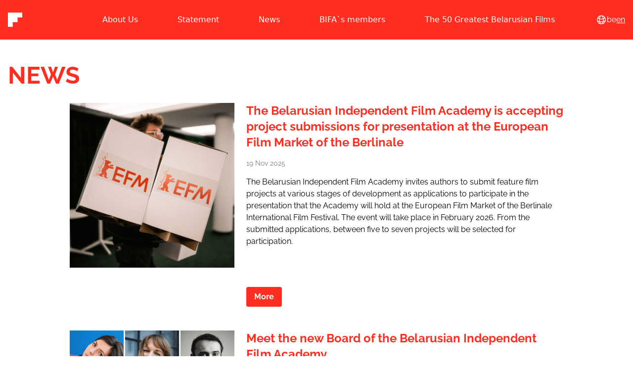

--- FILE ---
content_type: text/html; charset=UTF-8
request_url: https://belfilmacademy.com/en/news
body_size: 5070
content:
<!DOCTYPE html>
<html lang="en">
<head>
    <meta charset="utf-8">
    <meta name="viewport" content="width=device-width, initial-scale=1">
    <link rel="icon" href="/favicon.svg" type=" image/svg+xml">
    <title>News. Belarusian Film Academy (BIFA)</title>

    
    <meta name="description" content="News. Belarusian Film Academy (BIFA)">
    <meta name="keywords" content="News. Belarusian Film Academy (BIFA)">
    <link rel="preload" as="style" href="https://belfilmacademy.com/build/assets/app-97bc4c23.css" /><link rel="preload" as="style" href="https://belfilmacademy.com/build/assets/app-23f59157.css" /><link rel="modulepreload" href="https://belfilmacademy.com/build/assets/app-82c6dd4b.js" /><link rel="stylesheet" href="https://belfilmacademy.com/build/assets/app-97bc4c23.css" /><link rel="stylesheet" href="https://belfilmacademy.com/build/assets/app-23f59157.css" /><script type="module" src="https://belfilmacademy.com/build/assets/app-82c6dd4b.js"></script></head>

<body class="font-sans">
<div class="flex flex-col min-h-[100vh]">
    <div class="flex flex-col">
    <div class="bg-red-500">
        <div class="container flex justify-between items-center py-6">
            <div class="flex">
                <a class="flex h-[2rem]" href="/">
                    <img class="block h-full mr-[-.2rem] select-none" src="/images/balogo.svg">
                    <img class="block h-full max-w-auto select-none lg:hidden" src="/images/balogo_text.svg">
                </a>
            </div>
            <div>
    <div class="lg:flex hidden">
        <ul class="flex">
                <li class="ml-20 hover:underline underline-offset-8 text-white text-base "><a href="https://belfilmacademy.com/en">About Us</a></li>
                <li class="ml-20 hover:underline underline-offset-8 text-white text-base "><a href="https://belfilmacademy.com/en/page/statement">Statement</a></li>
                <li class="ml-20 hover:underline underline-offset-8 text-white text-base "><a href="https://belfilmacademy.com/en/news">News</a></li>
                <li class="ml-20 hover:underline underline-offset-8 text-white text-base "><a href="https://belfilmacademy.com/en/page/bifas-members">BIFA`s members</a></li>
                <li class="ml-20 hover:underline underline-offset-8 text-white text-base "><a href="https://belfilmacademy.com/en/fifty-best-films">The 50 Greatest Belarusian Films</a></li>


            </li>
        </ul>
    </div>
    <div data-action="openMobMenu" class="h-[3em] flex lg:hidden"><img class="h-full" src="/images/icons/menu.svg" alt=""></div>
</div>
<div id="mob-menu" data-state="close">
    <div class="bg-gray-900/50 fixed top-0 left-0 w-full h-screen z-50 pr-4">


        <div data-action='closeMobMenu' class="absolute right-4 top-4 z-10 pointer">
            <svg xmlns="http://www.w3.org/2000/svg" fill="none" viewBox="0 0 24 24" stroke-width="1.5" stroke="currentColor" class="text-white w-[2rem] h-[2rem]">
                <path stroke-linecap="round" stroke-linejoin="round" d="M6 18L18 6M6 6l12 12" />
            </svg>
        </div>

        <div class="flex gap-[2rem] items-start justify-start flex-col bg-red-500 h-full w-5/6 absolute right-0 p-6 pt-[3rem]">
            <div class="flex">
                <ul class="flex gap-6 font-reg items-center text-base select-none">
    <li>
        <svg xmlns="http://www.w3.org/2000/svg" fill="none" viewBox="0 0 24 24" stroke-width="1.5" stroke="currentColor" class="w-[1.4em] h-[1.4em] text-white">
            <path stroke-linecap="round" stroke-linejoin="round" d="M12 21a9.004 9.004 0 008.716-6.747M12 21a9.004 9.004 0 01-8.716-6.747M12 21c2.485 0 4.5-4.03 4.5-9S14.485 3 12 3m0 18c-2.485 0-4.5-4.03-4.5-9S9.515 3 12 3m0 0a8.997 8.997 0 017.843 4.582M12 3a8.997 8.997 0 00-7.843 4.582m15.686 0A11.953 11.953 0 0112 10.5c-2.998 0-5.74-1.1-7.843-2.918m15.686 0A8.959 8.959 0 0121 12c0 .778-.099 1.533-.284 2.253m0 0A17.919 17.919 0 0112 16.5c-3.162 0-6.133-.815-8.716-2.247m0 0A9.015 9.015 0 013 12c0-1.605.42-3.113 1.157-4.418" />
        </svg>
    </li>
            <li class="hover:underline underline-offset-8 text-white hover:none-underline">
            <a href="https://belfilmacademy.com/switch-language/be">be</a>
        </li>
            <li class="hover:underline underline-offset-8 text-white underline">
            <a href="https://belfilmacademy.com/switch-language/en">en</a>
        </li>
    </ul>            </div>
            <ul class="flex flex-col">
                <li class="text-left hover:underline mb-6 underline-offset-8 text-white text-base "><a href="https://belfilmacademy.com/en/fifty-best-films">The 50 Greatest Belarusian Films</a></li>
                <li class="text-left hover:underline mb-6 underline-offset-8 text-white text-base "><a href="https://belfilmacademy.com/en">About Us</a></li>
                <li class="text-left hover:underline mb-6 underline-offset-8 text-white text-base "><a href="https://belfilmacademy.com/en/page/statement">Statement</a></li>
                <li class="text-left hover:underline mb-6 underline-offset-8 text-white text-base "><a href="https://belfilmacademy.com/en/news">News</a></li>
                <li class="text-left hover:underline mb-6 underline-offset-8 text-white text-base "><a href="https://belfilmacademy.com/en/page/bifas-members">BIFA`s members</a></li>
                <li class="text-left hover:underline mb-6 underline-offset-8 text-white text-base "><a href="https://belfilmacademy.com/en/page/contacts">Contacts</a></li>
                <li class="text-left hover:underline mb-6 underline-offset-8 text-white text-base "><a href="https://belfilmacademy.com/en/page/become-member">To become a member</a></li>
            </ul>
        </div>



    </div>
</div>
            <div class="hidden lg:block">
            <ul class="flex gap-6 font-reg items-center text-base select-none">
    <li>
        <svg xmlns="http://www.w3.org/2000/svg" fill="none" viewBox="0 0 24 24" stroke-width="1.5" stroke="currentColor" class="w-[1.4em] h-[1.4em] text-white">
            <path stroke-linecap="round" stroke-linejoin="round" d="M12 21a9.004 9.004 0 008.716-6.747M12 21a9.004 9.004 0 01-8.716-6.747M12 21c2.485 0 4.5-4.03 4.5-9S14.485 3 12 3m0 18c-2.485 0-4.5-4.03-4.5-9S9.515 3 12 3m0 0a8.997 8.997 0 017.843 4.582M12 3a8.997 8.997 0 00-7.843 4.582m15.686 0A11.953 11.953 0 0112 10.5c-2.998 0-5.74-1.1-7.843-2.918m15.686 0A8.959 8.959 0 0121 12c0 .778-.099 1.533-.284 2.253m0 0A17.919 17.919 0 0112 16.5c-3.162 0-6.133-.815-8.716-2.247m0 0A9.015 9.015 0 013 12c0-1.605.42-3.113 1.157-4.418" />
        </svg>
    </li>
            <li class="hover:underline underline-offset-8 text-white hover:none-underline">
            <a href="https://belfilmacademy.com/switch-language/be">be</a>
        </li>
            <li class="hover:underline underline-offset-8 text-white underline">
            <a href="https://belfilmacademy.com/switch-language/en">en</a>
        </li>
    </ul>            </div>


        </div>
    </div>
</div>    
    <div class="flex flex-col shrink-0 grow">
        <div class="container py-12">
            <div class="font-bold uppercase text-3xl lg:text-5xl text-red-500 mb-8 uppercase lg:max-w-[800px]">News</div>                                <div class="flex flex-col lg:flex-row lg:px-[10%] items-start mb-6 pb-6">
                    <div class="flex w-1/2 lg:w-1/3 mb-4"><img src="https://belfilmacademy.com/storage/news/26/image.png" alt=""></div>
                    <div class="flex w-full lg:w-2/3 flex-col lg:pl-6 lg:pl-12">
                        <div class="mb-4 font-bold text-2xl text-red-500">The Belarusian Independent Film Academy is accepting project submissions for presentation at the European Film Market of the Berlinale</div>
                        <div class="font-reg mb-4 text-sm text-black/50">19 Nov 2025</div>
                        <div class="font-reg content-box text-base"><div><div>The Belarusian Independent Film Academy invites authors to submit feature film projects at various stages of development as applications to participate in the presentation that the Academy will hold at the European Film Market of the Berlinale International Film Festival. The event will take place in February 2026. From the submitted applications, between five to seven projects will be selected for participation.</div></div><div><br></div><div><br></div></div>
                                                    <div class="pt-8"><a class="submit-form-button inline-flex box-border justify-center items-center bg-red-500 hover:bg-red-600 text-white whitespace-nowrap font-bold h-10 px-4 rounded" href="/en/news/20251119151246_belaruskaia-nezaleznaia-kinaakademiia-zbirae-praekty-dlia-prezentacyi-na-erapeiskim-kinarynku-berlinale">More</a></div>
                                            </div>

                </div>
                                <div class="flex flex-col lg:flex-row lg:px-[10%] items-start mb-6 pb-6">
                    <div class="flex w-1/2 lg:w-1/3 mb-4"><img src="https://belfilmacademy.com/storage/news/25/image.png" alt=""></div>
                    <div class="flex w-full lg:w-2/3 flex-col lg:pl-6 lg:pl-12">
                        <div class="mb-4 font-bold text-2xl text-red-500">Meet the new Board of the Belarusian Independent Film Academy</div>
                        <div class="font-reg mb-4 text-sm text-black/50">17 Jul 2025</div>
                        <div class="font-reg content-box text-base">The newly elected Board includes Darya Zhuk, Irena Kaciałovič, Aliaksei Paluyan, Igor Soukmanov, Mara Tamkovich, and Volia Chajkouskaya.</div>
                                                    <div class="pt-8"><a class="submit-form-button inline-flex box-border justify-center items-center bg-red-500 hover:bg-red-600 text-white whitespace-nowrap font-bold h-10 px-4 rounded" href="/en/news/20250717125145_vitaem-novy-bord-belaruskai-nezaleznai-kinaakademii">More</a></div>
                                            </div>

                </div>
                                <div class="flex flex-col lg:flex-row lg:px-[10%] items-start mb-6 pb-6">
                    <div class="flex w-1/2 lg:w-1/3 mb-4"><img src="https://belfilmacademy.com/storage/news/24/image.png" alt=""></div>
                    <div class="flex w-full lg:w-2/3 flex-col lg:pl-6 lg:pl-12">
                        <div class="mb-4 font-bold text-2xl text-red-500">Belarusian film projects were presented at the European film market Berlinale</div>
                        <div class="font-reg mb-4 text-sm text-black/50">16 Feb 2025</div>
                        <div class="font-reg content-box text-base"><div><div>The Belarusian Independent Film Academy (BIFA) held its second pitching session at the European Film Market of the Berlinale. Ten feature film projects by Belarusian authors were introduced to international industry professionals at the Martin Gropius Bau in Berlin on February 15, 2025.</div></div><div><br></div><div><br></div></div>
                                                    <div class="pt-8"><a class="submit-form-button inline-flex box-border justify-center items-center bg-red-500 hover:bg-red-600 text-white whitespace-nowrap font-bold h-10 px-4 rounded" href="/en/news/20250612181426_belaruskiia-kinapraekty-byli-prezentavanyia-na-erapeiskim-kinarynku-berlinale">More</a></div>
                                            </div>

                </div>
                                <div class="flex flex-col lg:flex-row lg:px-[10%] items-start mb-6 pb-6">
                    <div class="flex w-1/2 lg:w-1/3 mb-4"><img src="https://belfilmacademy.com/storage/news/23/image.png" alt=""></div>
                    <div class="flex w-full lg:w-2/3 flex-col lg:pl-6 lg:pl-12">
                        <div class="mb-4 font-bold text-2xl text-red-500">Film Experts and Directors Compile a List of the 50 Greatest Belarusian Films of All Time</div>
                        <div class="font-reg mb-4 text-sm text-black/50">17 Dec 2024</div>
                        <div class="font-reg content-box text-base"><div><div>The list of the best Belarusian films ever made was put together by film experts and active filmmakers at the initiative of the Belarusian Independent Film Academy (BIFA). The list was prepared to mark the 100th anniversary of Belarusian cinema, celebrated on December 17 of this year.</div></div><div><br></div><div><br></div></div>
                                                    <div class="pt-8"><a class="submit-form-button inline-flex box-border justify-center items-center bg-red-500 hover:bg-red-600 text-white whitespace-nowrap font-bold h-10 px-4 rounded" href="/en/news/20241218123048_kinaeksperty-i-filmmeikery-sklali-spis-50-nailepsyx-belaruskix-filma-za-siu-gistoryiu">More</a></div>
                                            </div>

                </div>
                                <div class="flex flex-col lg:flex-row lg:px-[10%] items-start mb-6 pb-6">
                    <div class="flex w-1/2 lg:w-1/3 mb-4"><img src="https://belfilmacademy.com/storage/news/22/image.png" alt=""></div>
                    <div class="flex w-full lg:w-2/3 flex-col lg:pl-6 lg:pl-12">
                        <div class="mb-4 font-bold text-2xl text-red-500">Selected Participants for the Pitching of Belarusian Film Projects at the Berlinale&#039;s European Film Market</div>
                        <div class="font-reg mb-4 text-sm text-black/50">13 Dec 2024</div>
                        <div class="font-reg content-box text-base"><div><span id="docs-internal-guid-c0786bda-7fff-c228-5d79-9c0bc6e308ec"><p dir="ltr" style="line-height:1.38;margin-top:0pt;margin-bottom:0pt;"><font color="#000000" face="Arial, sans-serif"><span style="font-size: 14.6667px; white-space-collapse: preserve;">At the European Film Market (EFM) of the 75th Berlin International Film Festival, 10 projects of full-length films by Belarusian authors will be presented. Pitching at the EFM for the international film community is organized by the Belarusian Independent Film Academy (BIFA) for the second time. The event will take place on February 15, 2025, in the main building of the European Film Market – Martin Gropius Bau.</span></font></p><div><br></div><div><span style="font-size: 11pt; font-family: Arial, sans-serif; color: rgb(0, 0, 0); background-color: transparent; font-variant-numeric: normal; font-variant-east-asian: normal; font-variant-alternates: normal; font-variant-position: normal; font-variant-emoji: normal; vertical-align: baseline; white-space-collapse: preserve;"><br></span></div></span></div><div><br></div></div>
                                                    <div class="pt-8"><a class="submit-form-button inline-flex box-border justify-center items-center bg-red-500 hover:bg-red-600 text-white whitespace-nowrap font-bold h-10 px-4 rounded" href="/en/news/20241213121431_adabranyia-dzelniki-pitcyngu-belaruskix-kinapraekta-na-erapeiskim-kinarynku-berlinale">More</a></div>
                                            </div>

                </div>
                                <div class="flex flex-col lg:flex-row lg:px-[10%] items-start mb-6 pb-6">
                    <div class="flex w-1/2 lg:w-1/3 mb-4"><img src="https://belfilmacademy.com/storage/news/20/image.png" alt=""></div>
                    <div class="flex w-full lg:w-2/3 flex-col lg:pl-6 lg:pl-12">
                        <div class="mb-4 font-bold text-2xl text-red-500">The Belarusian Independent Film Academy is collecting projects for the next pitching session at the European Film Market &quot;Berlinale&quot;</div>
                        <div class="font-reg mb-4 text-sm text-black/50">30 Oct 2024</div>
                        <div class="font-reg content-box text-base"><div><div>The Belarusian Independent Film Academy invites directors to submit their film projects, at various stages of development, as applications for participation in the upcoming pitching session for the international film community. The event will take place within the European Film Market of the 75th Berlin International Film Festival in February 2025. Up to ten participants will be selected from the submitted applications for pitching.</div></div><div><br></div><div><br></div></div>
                                                    <div class="pt-8"><a class="submit-form-button inline-flex box-border justify-center items-center bg-red-500 hover:bg-red-600 text-white whitespace-nowrap font-bold h-10 px-4 rounded" href="/en/news/20241031103133_belaruskaia-nezaleznaia-kinaakademiia-zbirae-praekty-dlia-cargovaga-pitcyngu-na-erapeiskim-kinarynku-berlinale">More</a></div>
                                            </div>

                </div>
                                <div class="flex flex-col lg:flex-row lg:px-[10%] items-start mb-6 pb-6">
                    <div class="flex w-1/2 lg:w-1/3 mb-4"><img src="https://belfilmacademy.com/storage/news/17/image.png" alt=""></div>
                    <div class="flex w-full lg:w-2/3 flex-col lg:pl-6 lg:pl-12">
                        <div class="mb-4 font-bold text-2xl text-red-500">ARTISTS FOR ANDREI</div>
                        <div class="font-reg mb-4 text-sm text-black/50">25 Aug 2024</div>
                        <div class="font-reg content-box text-base"><span id="docs-internal-guid-043b50d9-7fff-b305-7e53-92bdd4780ba3"><p dir="ltr" style="line-height:1.38;margin-top:0pt;margin-bottom:0pt;"><span id="docs-internal-guid-0089fb19-7fff-5309-06ff-2bbabcb5f70f"></span></p><p dir="ltr" style="line-height:1.38;margin-top:0pt;margin-bottom:0pt;"><span id="docs-internal-guid-5da59094-7fff-4de6-9272-4066457e72bb"></span></p><p dir="ltr" style="line-height:1.7999999999999998;margin-top:0pt;margin-bottom:0pt;"><span style="font-size:11pt;font-family:Arial,sans-serif;color:#000000;background-color:transparent;font-weight:700;font-style:normal;font-variant:normal;text-decoration:none;vertical-align:baseline;white-space:pre;white-space:pre-wrap;">We are calling on the Serbian authorities to prevent extradition of filmmaker Andrei Gnyot to Belarus, where he faces imprisonment, torture and even the death penalty.</span></p><div><span style="font-size: 11pt; font-family: Arial, sans-serif; color: rgb(0, 0, 0); background-color: transparent; font-weight: 700; font-variant-numeric: normal; font-variant-east-asian: normal; font-variant-alternates: normal; font-variant-position: normal; vertical-align: baseline; white-space-collapse: preserve;"><br></span></div></span></div>
                                                    <div class="pt-8"><a class="submit-form-button inline-flex box-border justify-center items-center bg-red-500 hover:bg-red-600 text-white whitespace-nowrap font-bold h-10 px-4 rounded" href="/en/news/20240825112142_artists-for-andrei">More</a></div>
                                            </div>

                </div>
                                <div class="flex flex-col lg:flex-row lg:px-[10%] items-start mb-6 pb-6">
                    <div class="flex w-1/2 lg:w-1/3 mb-4"><img src="https://belfilmacademy.com/storage/news/16/image.png" alt=""></div>
                    <div class="flex w-full lg:w-2/3 flex-col lg:pl-6 lg:pl-12">
                        <div class="mb-4 font-bold text-2xl text-red-500">We Need an Independent Belsat!</div>
                        <div class="font-reg mb-4 text-sm text-black/50">31 Jul 2024</div>
                        <div class="font-reg content-box text-base">The Belarusian Independent Film Academy Speaks Out in Support</div>
                                                    <div class="pt-8"><a class="submit-form-button inline-flex box-border justify-center items-center bg-red-500 hover:bg-red-600 text-white whitespace-nowrap font-bold h-10 px-4 rounded" href="/en/news/20240731103231_nam-patrebny-nezalezny-belsat">More</a></div>
                                            </div>

                </div>
                                <div class="flex flex-col lg:flex-row lg:px-[10%] items-start mb-6 pb-6">
                    <div class="flex w-1/2 lg:w-1/3 mb-4"><img src="https://belfilmacademy.com/storage/news/14/image.png" alt=""></div>
                    <div class="flex w-full lg:w-2/3 flex-col lg:pl-6 lg:pl-12">
                        <div class="mb-4 font-bold text-2xl text-red-500">Belarusian Independent Film Academy (BIFA) signed the document on the foundation of the Federation of Film Academies Europe (FACE)</div>
                        <div class="font-reg mb-4 text-sm text-black/50">16 Jul 2024</div>
                        <div class="font-reg content-box text-base"><span id="docs-internal-guid-d317b33a-7fff-fcd2-288c-cd27b098341d"><p dir="ltr" style="line-height:1.38;margin-top:0pt;margin-bottom:0pt;"><span id="docs-internal-guid-8ac747ad-7fff-c71f-9484-ddb6baf8acd3"><span style="font-size: 13pt; font-family: Arial, sans-serif; color: rgb(0, 0, 0); background-color: transparent; font-variant-numeric: normal; font-variant-east-asian: normal; font-variant-alternates: normal; font-variant-position: normal; vertical-align: baseline; white-space-collapse: preserve;">European Film Academies Join Forces in Federation</span><span style="font-size: 13pt; font-family: Arial, sans-serif; color: rgb(0, 0, 0); background-color: transparent; font-weight: 700; font-variant-numeric: normal; font-variant-east-asian: normal; font-variant-alternates: normal; font-variant-position: normal; vertical-align: baseline; white-space-collapse: preserve;"><br></span></span></p></span></div>
                                                    <div class="pt-8"><a class="submit-form-button inline-flex box-border justify-center items-center bg-red-500 hover:bg-red-600 text-white whitespace-nowrap font-bold h-10 px-4 rounded" href="/en/news/20240716113610_belaruskaia-nezaleznaia-kinaakademiia-bifa-padpisala-dakument-ab-zasnavanni-federacyi-kinaakademii-eropy-face">More</a></div>
                                            </div>

                </div>
                                <div class="flex flex-col lg:flex-row lg:px-[10%] items-start mb-6 pb-6">
                    <div class="flex w-1/2 lg:w-1/3 mb-4"><img src="https://belfilmacademy.com/storage/news/13/image.jpg" alt=""></div>
                    <div class="flex w-full lg:w-2/3 flex-col lg:pl-6 lg:pl-12">
                        <div class="mb-4 font-bold text-2xl text-red-500">Release Andrei Gnyot! Urgent Call for the Release of Belarusian Filmmaker Andrei Gnyot</div>
                        <div class="font-reg mb-4 text-sm text-black/50">11 Jul 2024</div>
                        <div class="font-reg content-box text-base"><span style="color: rgb(0, 0, 0); font-family: Arial, sans-serif; font-size: 14.6667px; white-space-collapse: preserve;">The Belarusian Independent Film Academy demands that filmmaker and activist Andrei Gnyot be released from Serbian prison and not be extradited back to Belarus. In Belarus he faces imprisonment, torture and even the death penalty.</span><br></div>
                                                    <div class="pt-8"><a class="submit-form-button inline-flex box-border justify-center items-center bg-red-500 hover:bg-red-600 text-white whitespace-nowrap font-bold h-10 px-4 rounded" href="/en/news/20240711210428_vyzvalice-andreia-gneta-terminovy-zaklik-ab-vyzvalenni-belaruskaga-rezysera-andreia-gneta">More</a></div>
                                            </div>

                </div>
                        </div>
    </div>

    <div class="py-12 bg-red-500 flex flex-col items-center">
    <div class="hidden lg:flex lg: mb-12">
        <ul class="flex justify-center">
            <li class="ml-20 hover:underline first:ml-0 underline-offset-8 text-white text-base "
        ><a href="/en/">About Us</a></li>
            <li class="ml-20 hover:underline first:ml-0 underline-offset-8 text-white text-base "
        ><a href="/en/page/statement">Statement</a></li>
            <li class="ml-20 hover:underline first:ml-0 underline-offset-8 text-white text-base "
        ><a href="/en/page/news">News</a></li>
            <li class="ml-20 hover:underline first:ml-0 underline-offset-8 text-white text-base "
        ><a href="/en/page/bifas-members">BIFA`s members</a></li>
            <li class="ml-20 hover:underline first:ml-0 underline-offset-8 text-white text-base "
        ><a href="/en/page/contacts">Contacts</a></li>
            <li class="ml-20 hover:underline first:ml-0 underline-offset-8 text-white text-base "
        ><a href="/en/page/become-member">To become a member</a></li>
    </ul>    </div>
    <div class="flex justify-center">
    <div class="h-[1em] mx-4"><a href="https://www.facebook.com/profile.php?id=61552175934835"><img class="h-full" src="/images/smm/facebook.svg" alt=""></a></div>
    <div class="h-[1em] mx-4"><a href="https://www.instagram.com/belfilmacademy/"><img class="h-full" src="/images/smm/instagram.svg" alt=""></div>
</div></div></div>

--- FILE ---
content_type: application/javascript
request_url: https://belfilmacademy.com/build/assets/app-82c6dd4b.js
body_size: 241154
content:
var Xn=typeof globalThis<"u"?globalThis:typeof window<"u"?window:typeof global<"u"?global:typeof self<"u"?self:{},Vi={},T0={get exports(){return Vi},set exports(l){Vi=l}};/**
 * @license
 * Lodash <https://lodash.com/>
 * Copyright OpenJS Foundation and other contributors <https://openjsf.org/>
 * Released under MIT license <https://lodash.com/license>
 * Based on Underscore.js 1.8.3 <http://underscorejs.org/LICENSE>
 * Copyright Jeremy Ashkenas, DocumentCloud and Investigative Reporters & Editors
 */(function(l,t){(function(){var i,r="4.17.21",o=200,a="Unsupported core-js use. Try https://npms.io/search?q=ponyfill.",u="Expected a function",h="Invalid `variable` option passed into `_.template`",p="__lodash_hash_undefined__",g=500,v="__lodash_placeholder__",w=1,S=2,_=4,T=1,M=2,z=1,D=2,U=4,Z=8,ue=16,he=32,V=64,ae=128,Ee=256,Ne=512,Ut=30,Rc="...",Mc=800,Lc=16,Qs=1,Ic=2,Dc=3,qt=1/0,Rt=9007199254740991,Fc=17976931348623157e292,Qn=0/0,ut=4294967295,zc=ut-1,Bc=ut>>>1,Nc=[["ary",ae],["bind",z],["bindKey",D],["curry",Z],["curryRight",ue],["flip",Ne],["partial",he],["partialRight",V],["rearg",Ee]],rn="[object Arguments]",ei="[object Array]",kc="[object AsyncFunction]",_n="[object Boolean]",Tn="[object Date]",Hc="[object DOMException]",ti="[object Error]",ni="[object Function]",eo="[object GeneratorFunction]",tt="[object Map]",On="[object Number]",Wc="[object Null]",bt="[object Object]",to="[object Promise]",Uc="[object Proxy]",An="[object RegExp]",nt="[object Set]",Cn="[object String]",ii="[object Symbol]",qc="[object Undefined]",Pn="[object WeakMap]",$c="[object WeakSet]",Rn="[object ArrayBuffer]",sn="[object DataView]",or="[object Float32Array]",ar="[object Float64Array]",lr="[object Int8Array]",cr="[object Int16Array]",ur="[object Int32Array]",hr="[object Uint8Array]",fr="[object Uint8ClampedArray]",dr="[object Uint16Array]",pr="[object Uint32Array]",jc=/\b__p \+= '';/g,Xc=/\b(__p \+=) '' \+/g,Yc=/(__e\(.*?\)|\b__t\)) \+\n'';/g,no=/&(?:amp|lt|gt|quot|#39);/g,io=/[&<>"']/g,Gc=RegExp(no.source),Zc=RegExp(io.source),Kc=/<%-([\s\S]+?)%>/g,Jc=/<%([\s\S]+?)%>/g,ro=/<%=([\s\S]+?)%>/g,Vc=/\.|\[(?:[^[\]]*|(["'])(?:(?!\1)[^\\]|\\.)*?\1)\]/,Qc=/^\w*$/,eu=/[^.[\]]+|\[(?:(-?\d+(?:\.\d+)?)|(["'])((?:(?!\2)[^\\]|\\.)*?)\2)\]|(?=(?:\.|\[\])(?:\.|\[\]|$))/g,gr=/[\\^$.*+?()[\]{}|]/g,tu=RegExp(gr.source),mr=/^\s+/,nu=/\s/,iu=/\{(?:\n\/\* \[wrapped with .+\] \*\/)?\n?/,ru=/\{\n\/\* \[wrapped with (.+)\] \*/,su=/,? & /,ou=/[^\x00-\x2f\x3a-\x40\x5b-\x60\x7b-\x7f]+/g,au=/[()=,{}\[\]\/\s]/,lu=/\\(\\)?/g,cu=/\$\{([^\\}]*(?:\\.[^\\}]*)*)\}/g,so=/\w*$/,uu=/^[-+]0x[0-9a-f]+$/i,hu=/^0b[01]+$/i,fu=/^\[object .+?Constructor\]$/,du=/^0o[0-7]+$/i,pu=/^(?:0|[1-9]\d*)$/,gu=/[\xc0-\xd6\xd8-\xf6\xf8-\xff\u0100-\u017f]/g,ri=/($^)/,mu=/['\n\r\u2028\u2029\\]/g,si="\\ud800-\\udfff",vu="\\u0300-\\u036f",bu="\\ufe20-\\ufe2f",yu="\\u20d0-\\u20ff",oo=vu+bu+yu,ao="\\u2700-\\u27bf",lo="a-z\\xdf-\\xf6\\xf8-\\xff",wu="\\xac\\xb1\\xd7\\xf7",xu="\\x00-\\x2f\\x3a-\\x40\\x5b-\\x60\\x7b-\\xbf",Eu="\\u2000-\\u206f",Su=" \\t\\x0b\\f\\xa0\\ufeff\\n\\r\\u2028\\u2029\\u1680\\u180e\\u2000\\u2001\\u2002\\u2003\\u2004\\u2005\\u2006\\u2007\\u2008\\u2009\\u200a\\u202f\\u205f\\u3000",co="A-Z\\xc0-\\xd6\\xd8-\\xde",uo="\\ufe0e\\ufe0f",ho=wu+xu+Eu+Su,vr="['’]",_u="["+si+"]",fo="["+ho+"]",oi="["+oo+"]",po="\\d+",Tu="["+ao+"]",go="["+lo+"]",mo="[^"+si+ho+po+ao+lo+co+"]",br="\\ud83c[\\udffb-\\udfff]",Ou="(?:"+oi+"|"+br+")",vo="[^"+si+"]",yr="(?:\\ud83c[\\udde6-\\uddff]){2}",wr="[\\ud800-\\udbff][\\udc00-\\udfff]",on="["+co+"]",bo="\\u200d",yo="(?:"+go+"|"+mo+")",Au="(?:"+on+"|"+mo+")",wo="(?:"+vr+"(?:d|ll|m|re|s|t|ve))?",xo="(?:"+vr+"(?:D|LL|M|RE|S|T|VE))?",Eo=Ou+"?",So="["+uo+"]?",Cu="(?:"+bo+"(?:"+[vo,yr,wr].join("|")+")"+So+Eo+")*",Pu="\\d*(?:1st|2nd|3rd|(?![123])\\dth)(?=\\b|[A-Z_])",Ru="\\d*(?:1ST|2ND|3RD|(?![123])\\dTH)(?=\\b|[a-z_])",_o=So+Eo+Cu,Mu="(?:"+[Tu,yr,wr].join("|")+")"+_o,Lu="(?:"+[vo+oi+"?",oi,yr,wr,_u].join("|")+")",Iu=RegExp(vr,"g"),Du=RegExp(oi,"g"),xr=RegExp(br+"(?="+br+")|"+Lu+_o,"g"),Fu=RegExp([on+"?"+go+"+"+wo+"(?="+[fo,on,"$"].join("|")+")",Au+"+"+xo+"(?="+[fo,on+yo,"$"].join("|")+")",on+"?"+yo+"+"+wo,on+"+"+xo,Ru,Pu,po,Mu].join("|"),"g"),zu=RegExp("["+bo+si+oo+uo+"]"),Bu=/[a-z][A-Z]|[A-Z]{2}[a-z]|[0-9][a-zA-Z]|[a-zA-Z][0-9]|[^a-zA-Z0-9 ]/,Nu=["Array","Buffer","DataView","Date","Error","Float32Array","Float64Array","Function","Int8Array","Int16Array","Int32Array","Map","Math","Object","Promise","RegExp","Set","String","Symbol","TypeError","Uint8Array","Uint8ClampedArray","Uint16Array","Uint32Array","WeakMap","_","clearTimeout","isFinite","parseInt","setTimeout"],ku=-1,ce={};ce[or]=ce[ar]=ce[lr]=ce[cr]=ce[ur]=ce[hr]=ce[fr]=ce[dr]=ce[pr]=!0,ce[rn]=ce[ei]=ce[Rn]=ce[_n]=ce[sn]=ce[Tn]=ce[ti]=ce[ni]=ce[tt]=ce[On]=ce[bt]=ce[An]=ce[nt]=ce[Cn]=ce[Pn]=!1;var le={};le[rn]=le[ei]=le[Rn]=le[sn]=le[_n]=le[Tn]=le[or]=le[ar]=le[lr]=le[cr]=le[ur]=le[tt]=le[On]=le[bt]=le[An]=le[nt]=le[Cn]=le[ii]=le[hr]=le[fr]=le[dr]=le[pr]=!0,le[ti]=le[ni]=le[Pn]=!1;var Hu={À:"A",Á:"A",Â:"A",Ã:"A",Ä:"A",Å:"A",à:"a",á:"a",â:"a",ã:"a",ä:"a",å:"a",Ç:"C",ç:"c",Ð:"D",ð:"d",È:"E",É:"E",Ê:"E",Ë:"E",è:"e",é:"e",ê:"e",ë:"e",Ì:"I",Í:"I",Î:"I",Ï:"I",ì:"i",í:"i",î:"i",ï:"i",Ñ:"N",ñ:"n",Ò:"O",Ó:"O",Ô:"O",Õ:"O",Ö:"O",Ø:"O",ò:"o",ó:"o",ô:"o",õ:"o",ö:"o",ø:"o",Ù:"U",Ú:"U",Û:"U",Ü:"U",ù:"u",ú:"u",û:"u",ü:"u",Ý:"Y",ý:"y",ÿ:"y",Æ:"Ae",æ:"ae",Þ:"Th",þ:"th",ß:"ss",Ā:"A",Ă:"A",Ą:"A",ā:"a",ă:"a",ą:"a",Ć:"C",Ĉ:"C",Ċ:"C",Č:"C",ć:"c",ĉ:"c",ċ:"c",č:"c",Ď:"D",Đ:"D",ď:"d",đ:"d",Ē:"E",Ĕ:"E",Ė:"E",Ę:"E",Ě:"E",ē:"e",ĕ:"e",ė:"e",ę:"e",ě:"e",Ĝ:"G",Ğ:"G",Ġ:"G",Ģ:"G",ĝ:"g",ğ:"g",ġ:"g",ģ:"g",Ĥ:"H",Ħ:"H",ĥ:"h",ħ:"h",Ĩ:"I",Ī:"I",Ĭ:"I",Į:"I",İ:"I",ĩ:"i",ī:"i",ĭ:"i",į:"i",ı:"i",Ĵ:"J",ĵ:"j",Ķ:"K",ķ:"k",ĸ:"k",Ĺ:"L",Ļ:"L",Ľ:"L",Ŀ:"L",Ł:"L",ĺ:"l",ļ:"l",ľ:"l",ŀ:"l",ł:"l",Ń:"N",Ņ:"N",Ň:"N",Ŋ:"N",ń:"n",ņ:"n",ň:"n",ŋ:"n",Ō:"O",Ŏ:"O",Ő:"O",ō:"o",ŏ:"o",ő:"o",Ŕ:"R",Ŗ:"R",Ř:"R",ŕ:"r",ŗ:"r",ř:"r",Ś:"S",Ŝ:"S",Ş:"S",Š:"S",ś:"s",ŝ:"s",ş:"s",š:"s",Ţ:"T",Ť:"T",Ŧ:"T",ţ:"t",ť:"t",ŧ:"t",Ũ:"U",Ū:"U",Ŭ:"U",Ů:"U",Ű:"U",Ų:"U",ũ:"u",ū:"u",ŭ:"u",ů:"u",ű:"u",ų:"u",Ŵ:"W",ŵ:"w",Ŷ:"Y",ŷ:"y",Ÿ:"Y",Ź:"Z",Ż:"Z",Ž:"Z",ź:"z",ż:"z",ž:"z",Ĳ:"IJ",ĳ:"ij",Œ:"Oe",œ:"oe",ŉ:"'n",ſ:"s"},Wu={"&":"&amp;","<":"&lt;",">":"&gt;",'"':"&quot;","'":"&#39;"},Uu={"&amp;":"&","&lt;":"<","&gt;":">","&quot;":'"',"&#39;":"'"},qu={"\\":"\\","'":"'","\n":"n","\r":"r","\u2028":"u2028","\u2029":"u2029"},$u=parseFloat,ju=parseInt,To=typeof Xn=="object"&&Xn&&Xn.Object===Object&&Xn,Xu=typeof self=="object"&&self&&self.Object===Object&&self,Se=To||Xu||Function("return this")(),Er=t&&!t.nodeType&&t,$t=Er&&!0&&l&&!l.nodeType&&l,Oo=$t&&$t.exports===Er,Sr=Oo&&To.process,je=function(){try{var x=$t&&$t.require&&$t.require("util").types;return x||Sr&&Sr.binding&&Sr.binding("util")}catch{}}(),Ao=je&&je.isArrayBuffer,Co=je&&je.isDate,Po=je&&je.isMap,Ro=je&&je.isRegExp,Mo=je&&je.isSet,Lo=je&&je.isTypedArray;function ke(x,A,O){switch(O.length){case 0:return x.call(A);case 1:return x.call(A,O[0]);case 2:return x.call(A,O[0],O[1]);case 3:return x.call(A,O[0],O[1],O[2])}return x.apply(A,O)}function Yu(x,A,O,F){for(var q=-1,ne=x==null?0:x.length;++q<ne;){var ve=x[q];A(F,ve,O(ve),x)}return F}function Xe(x,A){for(var O=-1,F=x==null?0:x.length;++O<F&&A(x[O],O,x)!==!1;);return x}function Gu(x,A){for(var O=x==null?0:x.length;O--&&A(x[O],O,x)!==!1;);return x}function Io(x,A){for(var O=-1,F=x==null?0:x.length;++O<F;)if(!A(x[O],O,x))return!1;return!0}function Mt(x,A){for(var O=-1,F=x==null?0:x.length,q=0,ne=[];++O<F;){var ve=x[O];A(ve,O,x)&&(ne[q++]=ve)}return ne}function ai(x,A){var O=x==null?0:x.length;return!!O&&an(x,A,0)>-1}function _r(x,A,O){for(var F=-1,q=x==null?0:x.length;++F<q;)if(O(A,x[F]))return!0;return!1}function fe(x,A){for(var O=-1,F=x==null?0:x.length,q=Array(F);++O<F;)q[O]=A(x[O],O,x);return q}function Lt(x,A){for(var O=-1,F=A.length,q=x.length;++O<F;)x[q+O]=A[O];return x}function Tr(x,A,O,F){var q=-1,ne=x==null?0:x.length;for(F&&ne&&(O=x[++q]);++q<ne;)O=A(O,x[q],q,x);return O}function Zu(x,A,O,F){var q=x==null?0:x.length;for(F&&q&&(O=x[--q]);q--;)O=A(O,x[q],q,x);return O}function Or(x,A){for(var O=-1,F=x==null?0:x.length;++O<F;)if(A(x[O],O,x))return!0;return!1}var Ku=Ar("length");function Ju(x){return x.split("")}function Vu(x){return x.match(ou)||[]}function Do(x,A,O){var F;return O(x,function(q,ne,ve){if(A(q,ne,ve))return F=ne,!1}),F}function li(x,A,O,F){for(var q=x.length,ne=O+(F?1:-1);F?ne--:++ne<q;)if(A(x[ne],ne,x))return ne;return-1}function an(x,A,O){return A===A?uh(x,A,O):li(x,Fo,O)}function Qu(x,A,O,F){for(var q=O-1,ne=x.length;++q<ne;)if(F(x[q],A))return q;return-1}function Fo(x){return x!==x}function zo(x,A){var O=x==null?0:x.length;return O?Pr(x,A)/O:Qn}function Ar(x){return function(A){return A==null?i:A[x]}}function Cr(x){return function(A){return x==null?i:x[A]}}function Bo(x,A,O,F,q){return q(x,function(ne,ve,oe){O=F?(F=!1,ne):A(O,ne,ve,oe)}),O}function eh(x,A){var O=x.length;for(x.sort(A);O--;)x[O]=x[O].value;return x}function Pr(x,A){for(var O,F=-1,q=x.length;++F<q;){var ne=A(x[F]);ne!==i&&(O=O===i?ne:O+ne)}return O}function Rr(x,A){for(var O=-1,F=Array(x);++O<x;)F[O]=A(O);return F}function th(x,A){return fe(A,function(O){return[O,x[O]]})}function No(x){return x&&x.slice(0,Uo(x)+1).replace(mr,"")}function He(x){return function(A){return x(A)}}function Mr(x,A){return fe(A,function(O){return x[O]})}function Mn(x,A){return x.has(A)}function ko(x,A){for(var O=-1,F=x.length;++O<F&&an(A,x[O],0)>-1;);return O}function Ho(x,A){for(var O=x.length;O--&&an(A,x[O],0)>-1;);return O}function nh(x,A){for(var O=x.length,F=0;O--;)x[O]===A&&++F;return F}var ih=Cr(Hu),rh=Cr(Wu);function sh(x){return"\\"+qu[x]}function oh(x,A){return x==null?i:x[A]}function ln(x){return zu.test(x)}function ah(x){return Bu.test(x)}function lh(x){for(var A,O=[];!(A=x.next()).done;)O.push(A.value);return O}function Lr(x){var A=-1,O=Array(x.size);return x.forEach(function(F,q){O[++A]=[q,F]}),O}function Wo(x,A){return function(O){return x(A(O))}}function It(x,A){for(var O=-1,F=x.length,q=0,ne=[];++O<F;){var ve=x[O];(ve===A||ve===v)&&(x[O]=v,ne[q++]=O)}return ne}function ci(x){var A=-1,O=Array(x.size);return x.forEach(function(F){O[++A]=F}),O}function ch(x){var A=-1,O=Array(x.size);return x.forEach(function(F){O[++A]=[F,F]}),O}function uh(x,A,O){for(var F=O-1,q=x.length;++F<q;)if(x[F]===A)return F;return-1}function hh(x,A,O){for(var F=O+1;F--;)if(x[F]===A)return F;return F}function cn(x){return ln(x)?dh(x):Ku(x)}function it(x){return ln(x)?ph(x):Ju(x)}function Uo(x){for(var A=x.length;A--&&nu.test(x.charAt(A)););return A}var fh=Cr(Uu);function dh(x){for(var A=xr.lastIndex=0;xr.test(x);)++A;return A}function ph(x){return x.match(xr)||[]}function gh(x){return x.match(Fu)||[]}var mh=function x(A){A=A==null?Se:un.defaults(Se.Object(),A,un.pick(Se,Nu));var O=A.Array,F=A.Date,q=A.Error,ne=A.Function,ve=A.Math,oe=A.Object,Ir=A.RegExp,vh=A.String,Ye=A.TypeError,ui=O.prototype,bh=ne.prototype,hn=oe.prototype,hi=A["__core-js_shared__"],fi=bh.toString,re=hn.hasOwnProperty,yh=0,qo=function(){var e=/[^.]+$/.exec(hi&&hi.keys&&hi.keys.IE_PROTO||"");return e?"Symbol(src)_1."+e:""}(),di=hn.toString,wh=fi.call(oe),xh=Se._,Eh=Ir("^"+fi.call(re).replace(gr,"\\$&").replace(/hasOwnProperty|(function).*?(?=\\\()| for .+?(?=\\\])/g,"$1.*?")+"$"),pi=Oo?A.Buffer:i,Dt=A.Symbol,gi=A.Uint8Array,$o=pi?pi.allocUnsafe:i,mi=Wo(oe.getPrototypeOf,oe),jo=oe.create,Xo=hn.propertyIsEnumerable,vi=ui.splice,Yo=Dt?Dt.isConcatSpreadable:i,Ln=Dt?Dt.iterator:i,jt=Dt?Dt.toStringTag:i,bi=function(){try{var e=Kt(oe,"defineProperty");return e({},"",{}),e}catch{}}(),Sh=A.clearTimeout!==Se.clearTimeout&&A.clearTimeout,_h=F&&F.now!==Se.Date.now&&F.now,Th=A.setTimeout!==Se.setTimeout&&A.setTimeout,yi=ve.ceil,wi=ve.floor,Dr=oe.getOwnPropertySymbols,Oh=pi?pi.isBuffer:i,Go=A.isFinite,Ah=ui.join,Ch=Wo(oe.keys,oe),be=ve.max,Te=ve.min,Ph=F.now,Rh=A.parseInt,Zo=ve.random,Mh=ui.reverse,Fr=Kt(A,"DataView"),In=Kt(A,"Map"),zr=Kt(A,"Promise"),fn=Kt(A,"Set"),Dn=Kt(A,"WeakMap"),Fn=Kt(oe,"create"),xi=Dn&&new Dn,dn={},Lh=Jt(Fr),Ih=Jt(In),Dh=Jt(zr),Fh=Jt(fn),zh=Jt(Dn),Ei=Dt?Dt.prototype:i,zn=Ei?Ei.valueOf:i,Ko=Ei?Ei.toString:i;function d(e){if(pe(e)&&!$(e)&&!(e instanceof J)){if(e instanceof Ge)return e;if(re.call(e,"__wrapped__"))return Ja(e)}return new Ge(e)}var pn=function(){function e(){}return function(n){if(!de(n))return{};if(jo)return jo(n);e.prototype=n;var s=new e;return e.prototype=i,s}}();function Si(){}function Ge(e,n){this.__wrapped__=e,this.__actions__=[],this.__chain__=!!n,this.__index__=0,this.__values__=i}d.templateSettings={escape:Kc,evaluate:Jc,interpolate:ro,variable:"",imports:{_:d}},d.prototype=Si.prototype,d.prototype.constructor=d,Ge.prototype=pn(Si.prototype),Ge.prototype.constructor=Ge;function J(e){this.__wrapped__=e,this.__actions__=[],this.__dir__=1,this.__filtered__=!1,this.__iteratees__=[],this.__takeCount__=ut,this.__views__=[]}function Bh(){var e=new J(this.__wrapped__);return e.__actions__=Ie(this.__actions__),e.__dir__=this.__dir__,e.__filtered__=this.__filtered__,e.__iteratees__=Ie(this.__iteratees__),e.__takeCount__=this.__takeCount__,e.__views__=Ie(this.__views__),e}function Nh(){if(this.__filtered__){var e=new J(this);e.__dir__=-1,e.__filtered__=!0}else e=this.clone(),e.__dir__*=-1;return e}function kh(){var e=this.__wrapped__.value(),n=this.__dir__,s=$(e),c=n<0,f=s?e.length:0,m=Vf(0,f,this.__views__),b=m.start,y=m.end,E=y-b,P=c?y:b-1,R=this.__iteratees__,L=R.length,I=0,B=Te(E,this.__takeCount__);if(!s||!c&&f==E&&B==E)return wa(e,this.__actions__);var k=[];e:for(;E--&&I<B;){P+=n;for(var X=-1,H=e[P];++X<L;){var K=R[X],Q=K.iteratee,qe=K.type,Me=Q(H);if(qe==Ic)H=Me;else if(!Me){if(qe==Qs)continue e;break e}}k[I++]=H}return k}J.prototype=pn(Si.prototype),J.prototype.constructor=J;function Xt(e){var n=-1,s=e==null?0:e.length;for(this.clear();++n<s;){var c=e[n];this.set(c[0],c[1])}}function Hh(){this.__data__=Fn?Fn(null):{},this.size=0}function Wh(e){var n=this.has(e)&&delete this.__data__[e];return this.size-=n?1:0,n}function Uh(e){var n=this.__data__;if(Fn){var s=n[e];return s===p?i:s}return re.call(n,e)?n[e]:i}function qh(e){var n=this.__data__;return Fn?n[e]!==i:re.call(n,e)}function $h(e,n){var s=this.__data__;return this.size+=this.has(e)?0:1,s[e]=Fn&&n===i?p:n,this}Xt.prototype.clear=Hh,Xt.prototype.delete=Wh,Xt.prototype.get=Uh,Xt.prototype.has=qh,Xt.prototype.set=$h;function yt(e){var n=-1,s=e==null?0:e.length;for(this.clear();++n<s;){var c=e[n];this.set(c[0],c[1])}}function jh(){this.__data__=[],this.size=0}function Xh(e){var n=this.__data__,s=_i(n,e);if(s<0)return!1;var c=n.length-1;return s==c?n.pop():vi.call(n,s,1),--this.size,!0}function Yh(e){var n=this.__data__,s=_i(n,e);return s<0?i:n[s][1]}function Gh(e){return _i(this.__data__,e)>-1}function Zh(e,n){var s=this.__data__,c=_i(s,e);return c<0?(++this.size,s.push([e,n])):s[c][1]=n,this}yt.prototype.clear=jh,yt.prototype.delete=Xh,yt.prototype.get=Yh,yt.prototype.has=Gh,yt.prototype.set=Zh;function wt(e){var n=-1,s=e==null?0:e.length;for(this.clear();++n<s;){var c=e[n];this.set(c[0],c[1])}}function Kh(){this.size=0,this.__data__={hash:new Xt,map:new(In||yt),string:new Xt}}function Jh(e){var n=zi(this,e).delete(e);return this.size-=n?1:0,n}function Vh(e){return zi(this,e).get(e)}function Qh(e){return zi(this,e).has(e)}function ef(e,n){var s=zi(this,e),c=s.size;return s.set(e,n),this.size+=s.size==c?0:1,this}wt.prototype.clear=Kh,wt.prototype.delete=Jh,wt.prototype.get=Vh,wt.prototype.has=Qh,wt.prototype.set=ef;function Yt(e){var n=-1,s=e==null?0:e.length;for(this.__data__=new wt;++n<s;)this.add(e[n])}function tf(e){return this.__data__.set(e,p),this}function nf(e){return this.__data__.has(e)}Yt.prototype.add=Yt.prototype.push=tf,Yt.prototype.has=nf;function rt(e){var n=this.__data__=new yt(e);this.size=n.size}function rf(){this.__data__=new yt,this.size=0}function sf(e){var n=this.__data__,s=n.delete(e);return this.size=n.size,s}function of(e){return this.__data__.get(e)}function af(e){return this.__data__.has(e)}function lf(e,n){var s=this.__data__;if(s instanceof yt){var c=s.__data__;if(!In||c.length<o-1)return c.push([e,n]),this.size=++s.size,this;s=this.__data__=new wt(c)}return s.set(e,n),this.size=s.size,this}rt.prototype.clear=rf,rt.prototype.delete=sf,rt.prototype.get=of,rt.prototype.has=af,rt.prototype.set=lf;function Jo(e,n){var s=$(e),c=!s&&Vt(e),f=!s&&!c&&kt(e),m=!s&&!c&&!f&&bn(e),b=s||c||f||m,y=b?Rr(e.length,vh):[],E=y.length;for(var P in e)(n||re.call(e,P))&&!(b&&(P=="length"||f&&(P=="offset"||P=="parent")||m&&(P=="buffer"||P=="byteLength"||P=="byteOffset")||_t(P,E)))&&y.push(P);return y}function Vo(e){var n=e.length;return n?e[Yr(0,n-1)]:i}function cf(e,n){return Bi(Ie(e),Gt(n,0,e.length))}function uf(e){return Bi(Ie(e))}function Br(e,n,s){(s!==i&&!st(e[n],s)||s===i&&!(n in e))&&xt(e,n,s)}function Bn(e,n,s){var c=e[n];(!(re.call(e,n)&&st(c,s))||s===i&&!(n in e))&&xt(e,n,s)}function _i(e,n){for(var s=e.length;s--;)if(st(e[s][0],n))return s;return-1}function hf(e,n,s,c){return Ft(e,function(f,m,b){n(c,f,s(f),b)}),c}function Qo(e,n){return e&&ft(n,xe(n),e)}function ff(e,n){return e&&ft(n,Fe(n),e)}function xt(e,n,s){n=="__proto__"&&bi?bi(e,n,{configurable:!0,enumerable:!0,value:s,writable:!0}):e[n]=s}function Nr(e,n){for(var s=-1,c=n.length,f=O(c),m=e==null;++s<c;)f[s]=m?i:bs(e,n[s]);return f}function Gt(e,n,s){return e===e&&(s!==i&&(e=e<=s?e:s),n!==i&&(e=e>=n?e:n)),e}function Ze(e,n,s,c,f,m){var b,y=n&w,E=n&S,P=n&_;if(s&&(b=f?s(e,c,f,m):s(e)),b!==i)return b;if(!de(e))return e;var R=$(e);if(R){if(b=ed(e),!y)return Ie(e,b)}else{var L=Oe(e),I=L==ni||L==eo;if(kt(e))return Sa(e,y);if(L==bt||L==rn||I&&!f){if(b=E||I?{}:Ua(e),!y)return E?qf(e,ff(b,e)):Uf(e,Qo(b,e))}else{if(!le[L])return f?e:{};b=td(e,L,y)}}m||(m=new rt);var B=m.get(e);if(B)return B;m.set(e,b),vl(e)?e.forEach(function(H){b.add(Ze(H,n,s,H,e,m))}):gl(e)&&e.forEach(function(H,K){b.set(K,Ze(H,n,s,K,e,m))});var k=P?E?rs:is:E?Fe:xe,X=R?i:k(e);return Xe(X||e,function(H,K){X&&(K=H,H=e[K]),Bn(b,K,Ze(H,n,s,K,e,m))}),b}function df(e){var n=xe(e);return function(s){return ea(s,e,n)}}function ea(e,n,s){var c=s.length;if(e==null)return!c;for(e=oe(e);c--;){var f=s[c],m=n[f],b=e[f];if(b===i&&!(f in e)||!m(b))return!1}return!0}function ta(e,n,s){if(typeof e!="function")throw new Ye(u);return $n(function(){e.apply(i,s)},n)}function Nn(e,n,s,c){var f=-1,m=ai,b=!0,y=e.length,E=[],P=n.length;if(!y)return E;s&&(n=fe(n,He(s))),c?(m=_r,b=!1):n.length>=o&&(m=Mn,b=!1,n=new Yt(n));e:for(;++f<y;){var R=e[f],L=s==null?R:s(R);if(R=c||R!==0?R:0,b&&L===L){for(var I=P;I--;)if(n[I]===L)continue e;E.push(R)}else m(n,L,c)||E.push(R)}return E}var Ft=Ca(ht),na=Ca(Hr,!0);function pf(e,n){var s=!0;return Ft(e,function(c,f,m){return s=!!n(c,f,m),s}),s}function Ti(e,n,s){for(var c=-1,f=e.length;++c<f;){var m=e[c],b=n(m);if(b!=null&&(y===i?b===b&&!Ue(b):s(b,y)))var y=b,E=m}return E}function gf(e,n,s,c){var f=e.length;for(s=j(s),s<0&&(s=-s>f?0:f+s),c=c===i||c>f?f:j(c),c<0&&(c+=f),c=s>c?0:yl(c);s<c;)e[s++]=n;return e}function ia(e,n){var s=[];return Ft(e,function(c,f,m){n(c,f,m)&&s.push(c)}),s}function _e(e,n,s,c,f){var m=-1,b=e.length;for(s||(s=id),f||(f=[]);++m<b;){var y=e[m];n>0&&s(y)?n>1?_e(y,n-1,s,c,f):Lt(f,y):c||(f[f.length]=y)}return f}var kr=Pa(),ra=Pa(!0);function ht(e,n){return e&&kr(e,n,xe)}function Hr(e,n){return e&&ra(e,n,xe)}function Oi(e,n){return Mt(n,function(s){return Tt(e[s])})}function Zt(e,n){n=Bt(n,e);for(var s=0,c=n.length;e!=null&&s<c;)e=e[dt(n[s++])];return s&&s==c?e:i}function sa(e,n,s){var c=n(e);return $(e)?c:Lt(c,s(e))}function Pe(e){return e==null?e===i?qc:Wc:jt&&jt in oe(e)?Jf(e):ud(e)}function Wr(e,n){return e>n}function mf(e,n){return e!=null&&re.call(e,n)}function vf(e,n){return e!=null&&n in oe(e)}function bf(e,n,s){return e>=Te(n,s)&&e<be(n,s)}function Ur(e,n,s){for(var c=s?_r:ai,f=e[0].length,m=e.length,b=m,y=O(m),E=1/0,P=[];b--;){var R=e[b];b&&n&&(R=fe(R,He(n))),E=Te(R.length,E),y[b]=!s&&(n||f>=120&&R.length>=120)?new Yt(b&&R):i}R=e[0];var L=-1,I=y[0];e:for(;++L<f&&P.length<E;){var B=R[L],k=n?n(B):B;if(B=s||B!==0?B:0,!(I?Mn(I,k):c(P,k,s))){for(b=m;--b;){var X=y[b];if(!(X?Mn(X,k):c(e[b],k,s)))continue e}I&&I.push(k),P.push(B)}}return P}function yf(e,n,s,c){return ht(e,function(f,m,b){n(c,s(f),m,b)}),c}function kn(e,n,s){n=Bt(n,e),e=Xa(e,n);var c=e==null?e:e[dt(Je(n))];return c==null?i:ke(c,e,s)}function oa(e){return pe(e)&&Pe(e)==rn}function wf(e){return pe(e)&&Pe(e)==Rn}function xf(e){return pe(e)&&Pe(e)==Tn}function Hn(e,n,s,c,f){return e===n?!0:e==null||n==null||!pe(e)&&!pe(n)?e!==e&&n!==n:Ef(e,n,s,c,Hn,f)}function Ef(e,n,s,c,f,m){var b=$(e),y=$(n),E=b?ei:Oe(e),P=y?ei:Oe(n);E=E==rn?bt:E,P=P==rn?bt:P;var R=E==bt,L=P==bt,I=E==P;if(I&&kt(e)){if(!kt(n))return!1;b=!0,R=!1}if(I&&!R)return m||(m=new rt),b||bn(e)?ka(e,n,s,c,f,m):Zf(e,n,E,s,c,f,m);if(!(s&T)){var B=R&&re.call(e,"__wrapped__"),k=L&&re.call(n,"__wrapped__");if(B||k){var X=B?e.value():e,H=k?n.value():n;return m||(m=new rt),f(X,H,s,c,m)}}return I?(m||(m=new rt),Kf(e,n,s,c,f,m)):!1}function Sf(e){return pe(e)&&Oe(e)==tt}function qr(e,n,s,c){var f=s.length,m=f,b=!c;if(e==null)return!m;for(e=oe(e);f--;){var y=s[f];if(b&&y[2]?y[1]!==e[y[0]]:!(y[0]in e))return!1}for(;++f<m;){y=s[f];var E=y[0],P=e[E],R=y[1];if(b&&y[2]){if(P===i&&!(E in e))return!1}else{var L=new rt;if(c)var I=c(P,R,E,e,n,L);if(!(I===i?Hn(R,P,T|M,c,L):I))return!1}}return!0}function aa(e){if(!de(e)||sd(e))return!1;var n=Tt(e)?Eh:fu;return n.test(Jt(e))}function _f(e){return pe(e)&&Pe(e)==An}function Tf(e){return pe(e)&&Oe(e)==nt}function Of(e){return pe(e)&&qi(e.length)&&!!ce[Pe(e)]}function la(e){return typeof e=="function"?e:e==null?ze:typeof e=="object"?$(e)?ha(e[0],e[1]):ua(e):Rl(e)}function $r(e){if(!qn(e))return Ch(e);var n=[];for(var s in oe(e))re.call(e,s)&&s!="constructor"&&n.push(s);return n}function Af(e){if(!de(e))return cd(e);var n=qn(e),s=[];for(var c in e)c=="constructor"&&(n||!re.call(e,c))||s.push(c);return s}function jr(e,n){return e<n}function ca(e,n){var s=-1,c=De(e)?O(e.length):[];return Ft(e,function(f,m,b){c[++s]=n(f,m,b)}),c}function ua(e){var n=os(e);return n.length==1&&n[0][2]?$a(n[0][0],n[0][1]):function(s){return s===e||qr(s,e,n)}}function ha(e,n){return ls(e)&&qa(n)?$a(dt(e),n):function(s){var c=bs(s,e);return c===i&&c===n?ys(s,e):Hn(n,c,T|M)}}function Ai(e,n,s,c,f){e!==n&&kr(n,function(m,b){if(f||(f=new rt),de(m))Cf(e,n,b,s,Ai,c,f);else{var y=c?c(us(e,b),m,b+"",e,n,f):i;y===i&&(y=m),Br(e,b,y)}},Fe)}function Cf(e,n,s,c,f,m,b){var y=us(e,s),E=us(n,s),P=b.get(E);if(P){Br(e,s,P);return}var R=m?m(y,E,s+"",e,n,b):i,L=R===i;if(L){var I=$(E),B=!I&&kt(E),k=!I&&!B&&bn(E);R=E,I||B||k?$(y)?R=y:ge(y)?R=Ie(y):B?(L=!1,R=Sa(E,!0)):k?(L=!1,R=_a(E,!0)):R=[]:jn(E)||Vt(E)?(R=y,Vt(y)?R=wl(y):(!de(y)||Tt(y))&&(R=Ua(E))):L=!1}L&&(b.set(E,R),f(R,E,c,m,b),b.delete(E)),Br(e,s,R)}function fa(e,n){var s=e.length;if(s)return n+=n<0?s:0,_t(n,s)?e[n]:i}function da(e,n,s){n.length?n=fe(n,function(m){return $(m)?function(b){return Zt(b,m.length===1?m[0]:m)}:m}):n=[ze];var c=-1;n=fe(n,He(N()));var f=ca(e,function(m,b,y){var E=fe(n,function(P){return P(m)});return{criteria:E,index:++c,value:m}});return eh(f,function(m,b){return Wf(m,b,s)})}function Pf(e,n){return pa(e,n,function(s,c){return ys(e,c)})}function pa(e,n,s){for(var c=-1,f=n.length,m={};++c<f;){var b=n[c],y=Zt(e,b);s(y,b)&&Wn(m,Bt(b,e),y)}return m}function Rf(e){return function(n){return Zt(n,e)}}function Xr(e,n,s,c){var f=c?Qu:an,m=-1,b=n.length,y=e;for(e===n&&(n=Ie(n)),s&&(y=fe(e,He(s)));++m<b;)for(var E=0,P=n[m],R=s?s(P):P;(E=f(y,R,E,c))>-1;)y!==e&&vi.call(y,E,1),vi.call(e,E,1);return e}function ga(e,n){for(var s=e?n.length:0,c=s-1;s--;){var f=n[s];if(s==c||f!==m){var m=f;_t(f)?vi.call(e,f,1):Kr(e,f)}}return e}function Yr(e,n){return e+wi(Zo()*(n-e+1))}function Mf(e,n,s,c){for(var f=-1,m=be(yi((n-e)/(s||1)),0),b=O(m);m--;)b[c?m:++f]=e,e+=s;return b}function Gr(e,n){var s="";if(!e||n<1||n>Rt)return s;do n%2&&(s+=e),n=wi(n/2),n&&(e+=e);while(n);return s}function G(e,n){return hs(ja(e,n,ze),e+"")}function Lf(e){return Vo(yn(e))}function If(e,n){var s=yn(e);return Bi(s,Gt(n,0,s.length))}function Wn(e,n,s,c){if(!de(e))return e;n=Bt(n,e);for(var f=-1,m=n.length,b=m-1,y=e;y!=null&&++f<m;){var E=dt(n[f]),P=s;if(E==="__proto__"||E==="constructor"||E==="prototype")return e;if(f!=b){var R=y[E];P=c?c(R,E,y):i,P===i&&(P=de(R)?R:_t(n[f+1])?[]:{})}Bn(y,E,P),y=y[E]}return e}var ma=xi?function(e,n){return xi.set(e,n),e}:ze,Df=bi?function(e,n){return bi(e,"toString",{configurable:!0,enumerable:!1,value:xs(n),writable:!0})}:ze;function Ff(e){return Bi(yn(e))}function Ke(e,n,s){var c=-1,f=e.length;n<0&&(n=-n>f?0:f+n),s=s>f?f:s,s<0&&(s+=f),f=n>s?0:s-n>>>0,n>>>=0;for(var m=O(f);++c<f;)m[c]=e[c+n];return m}function zf(e,n){var s;return Ft(e,function(c,f,m){return s=n(c,f,m),!s}),!!s}function Ci(e,n,s){var c=0,f=e==null?c:e.length;if(typeof n=="number"&&n===n&&f<=Bc){for(;c<f;){var m=c+f>>>1,b=e[m];b!==null&&!Ue(b)&&(s?b<=n:b<n)?c=m+1:f=m}return f}return Zr(e,n,ze,s)}function Zr(e,n,s,c){var f=0,m=e==null?0:e.length;if(m===0)return 0;n=s(n);for(var b=n!==n,y=n===null,E=Ue(n),P=n===i;f<m;){var R=wi((f+m)/2),L=s(e[R]),I=L!==i,B=L===null,k=L===L,X=Ue(L);if(b)var H=c||k;else P?H=k&&(c||I):y?H=k&&I&&(c||!B):E?H=k&&I&&!B&&(c||!X):B||X?H=!1:H=c?L<=n:L<n;H?f=R+1:m=R}return Te(m,zc)}function va(e,n){for(var s=-1,c=e.length,f=0,m=[];++s<c;){var b=e[s],y=n?n(b):b;if(!s||!st(y,E)){var E=y;m[f++]=b===0?0:b}}return m}function ba(e){return typeof e=="number"?e:Ue(e)?Qn:+e}function We(e){if(typeof e=="string")return e;if($(e))return fe(e,We)+"";if(Ue(e))return Ko?Ko.call(e):"";var n=e+"";return n=="0"&&1/e==-qt?"-0":n}function zt(e,n,s){var c=-1,f=ai,m=e.length,b=!0,y=[],E=y;if(s)b=!1,f=_r;else if(m>=o){var P=n?null:Yf(e);if(P)return ci(P);b=!1,f=Mn,E=new Yt}else E=n?[]:y;e:for(;++c<m;){var R=e[c],L=n?n(R):R;if(R=s||R!==0?R:0,b&&L===L){for(var I=E.length;I--;)if(E[I]===L)continue e;n&&E.push(L),y.push(R)}else f(E,L,s)||(E!==y&&E.push(L),y.push(R))}return y}function Kr(e,n){return n=Bt(n,e),e=Xa(e,n),e==null||delete e[dt(Je(n))]}function ya(e,n,s,c){return Wn(e,n,s(Zt(e,n)),c)}function Pi(e,n,s,c){for(var f=e.length,m=c?f:-1;(c?m--:++m<f)&&n(e[m],m,e););return s?Ke(e,c?0:m,c?m+1:f):Ke(e,c?m+1:0,c?f:m)}function wa(e,n){var s=e;return s instanceof J&&(s=s.value()),Tr(n,function(c,f){return f.func.apply(f.thisArg,Lt([c],f.args))},s)}function Jr(e,n,s){var c=e.length;if(c<2)return c?zt(e[0]):[];for(var f=-1,m=O(c);++f<c;)for(var b=e[f],y=-1;++y<c;)y!=f&&(m[f]=Nn(m[f]||b,e[y],n,s));return zt(_e(m,1),n,s)}function xa(e,n,s){for(var c=-1,f=e.length,m=n.length,b={};++c<f;){var y=c<m?n[c]:i;s(b,e[c],y)}return b}function Vr(e){return ge(e)?e:[]}function Qr(e){return typeof e=="function"?e:ze}function Bt(e,n){return $(e)?e:ls(e,n)?[e]:Ka(ie(e))}var Bf=G;function Nt(e,n,s){var c=e.length;return s=s===i?c:s,!n&&s>=c?e:Ke(e,n,s)}var Ea=Sh||function(e){return Se.clearTimeout(e)};function Sa(e,n){if(n)return e.slice();var s=e.length,c=$o?$o(s):new e.constructor(s);return e.copy(c),c}function es(e){var n=new e.constructor(e.byteLength);return new gi(n).set(new gi(e)),n}function Nf(e,n){var s=n?es(e.buffer):e.buffer;return new e.constructor(s,e.byteOffset,e.byteLength)}function kf(e){var n=new e.constructor(e.source,so.exec(e));return n.lastIndex=e.lastIndex,n}function Hf(e){return zn?oe(zn.call(e)):{}}function _a(e,n){var s=n?es(e.buffer):e.buffer;return new e.constructor(s,e.byteOffset,e.length)}function Ta(e,n){if(e!==n){var s=e!==i,c=e===null,f=e===e,m=Ue(e),b=n!==i,y=n===null,E=n===n,P=Ue(n);if(!y&&!P&&!m&&e>n||m&&b&&E&&!y&&!P||c&&b&&E||!s&&E||!f)return 1;if(!c&&!m&&!P&&e<n||P&&s&&f&&!c&&!m||y&&s&&f||!b&&f||!E)return-1}return 0}function Wf(e,n,s){for(var c=-1,f=e.criteria,m=n.criteria,b=f.length,y=s.length;++c<b;){var E=Ta(f[c],m[c]);if(E){if(c>=y)return E;var P=s[c];return E*(P=="desc"?-1:1)}}return e.index-n.index}function Oa(e,n,s,c){for(var f=-1,m=e.length,b=s.length,y=-1,E=n.length,P=be(m-b,0),R=O(E+P),L=!c;++y<E;)R[y]=n[y];for(;++f<b;)(L||f<m)&&(R[s[f]]=e[f]);for(;P--;)R[y++]=e[f++];return R}function Aa(e,n,s,c){for(var f=-1,m=e.length,b=-1,y=s.length,E=-1,P=n.length,R=be(m-y,0),L=O(R+P),I=!c;++f<R;)L[f]=e[f];for(var B=f;++E<P;)L[B+E]=n[E];for(;++b<y;)(I||f<m)&&(L[B+s[b]]=e[f++]);return L}function Ie(e,n){var s=-1,c=e.length;for(n||(n=O(c));++s<c;)n[s]=e[s];return n}function ft(e,n,s,c){var f=!s;s||(s={});for(var m=-1,b=n.length;++m<b;){var y=n[m],E=c?c(s[y],e[y],y,s,e):i;E===i&&(E=e[y]),f?xt(s,y,E):Bn(s,y,E)}return s}function Uf(e,n){return ft(e,as(e),n)}function qf(e,n){return ft(e,Ha(e),n)}function Ri(e,n){return function(s,c){var f=$(s)?Yu:hf,m=n?n():{};return f(s,e,N(c,2),m)}}function gn(e){return G(function(n,s){var c=-1,f=s.length,m=f>1?s[f-1]:i,b=f>2?s[2]:i;for(m=e.length>3&&typeof m=="function"?(f--,m):i,b&&Re(s[0],s[1],b)&&(m=f<3?i:m,f=1),n=oe(n);++c<f;){var y=s[c];y&&e(n,y,c,m)}return n})}function Ca(e,n){return function(s,c){if(s==null)return s;if(!De(s))return e(s,c);for(var f=s.length,m=n?f:-1,b=oe(s);(n?m--:++m<f)&&c(b[m],m,b)!==!1;);return s}}function Pa(e){return function(n,s,c){for(var f=-1,m=oe(n),b=c(n),y=b.length;y--;){var E=b[e?y:++f];if(s(m[E],E,m)===!1)break}return n}}function $f(e,n,s){var c=n&z,f=Un(e);function m(){var b=this&&this!==Se&&this instanceof m?f:e;return b.apply(c?s:this,arguments)}return m}function Ra(e){return function(n){n=ie(n);var s=ln(n)?it(n):i,c=s?s[0]:n.charAt(0),f=s?Nt(s,1).join(""):n.slice(1);return c[e]()+f}}function mn(e){return function(n){return Tr(Cl(Al(n).replace(Iu,"")),e,"")}}function Un(e){return function(){var n=arguments;switch(n.length){case 0:return new e;case 1:return new e(n[0]);case 2:return new e(n[0],n[1]);case 3:return new e(n[0],n[1],n[2]);case 4:return new e(n[0],n[1],n[2],n[3]);case 5:return new e(n[0],n[1],n[2],n[3],n[4]);case 6:return new e(n[0],n[1],n[2],n[3],n[4],n[5]);case 7:return new e(n[0],n[1],n[2],n[3],n[4],n[5],n[6])}var s=pn(e.prototype),c=e.apply(s,n);return de(c)?c:s}}function jf(e,n,s){var c=Un(e);function f(){for(var m=arguments.length,b=O(m),y=m,E=vn(f);y--;)b[y]=arguments[y];var P=m<3&&b[0]!==E&&b[m-1]!==E?[]:It(b,E);if(m-=P.length,m<s)return Fa(e,n,Mi,f.placeholder,i,b,P,i,i,s-m);var R=this&&this!==Se&&this instanceof f?c:e;return ke(R,this,b)}return f}function Ma(e){return function(n,s,c){var f=oe(n);if(!De(n)){var m=N(s,3);n=xe(n),s=function(y){return m(f[y],y,f)}}var b=e(n,s,c);return b>-1?f[m?n[b]:b]:i}}function La(e){return St(function(n){var s=n.length,c=s,f=Ge.prototype.thru;for(e&&n.reverse();c--;){var m=n[c];if(typeof m!="function")throw new Ye(u);if(f&&!b&&Fi(m)=="wrapper")var b=new Ge([],!0)}for(c=b?c:s;++c<s;){m=n[c];var y=Fi(m),E=y=="wrapper"?ss(m):i;E&&cs(E[0])&&E[1]==(ae|Z|he|Ee)&&!E[4].length&&E[9]==1?b=b[Fi(E[0])].apply(b,E[3]):b=m.length==1&&cs(m)?b[y]():b.thru(m)}return function(){var P=arguments,R=P[0];if(b&&P.length==1&&$(R))return b.plant(R).value();for(var L=0,I=s?n[L].apply(this,P):R;++L<s;)I=n[L].call(this,I);return I}})}function Mi(e,n,s,c,f,m,b,y,E,P){var R=n&ae,L=n&z,I=n&D,B=n&(Z|ue),k=n&Ne,X=I?i:Un(e);function H(){for(var K=arguments.length,Q=O(K),qe=K;qe--;)Q[qe]=arguments[qe];if(B)var Me=vn(H),$e=nh(Q,Me);if(c&&(Q=Oa(Q,c,f,B)),m&&(Q=Aa(Q,m,b,B)),K-=$e,B&&K<P){var me=It(Q,Me);return Fa(e,n,Mi,H.placeholder,s,Q,me,y,E,P-K)}var ot=L?s:this,At=I?ot[e]:e;return K=Q.length,y?Q=hd(Q,y):k&&K>1&&Q.reverse(),R&&E<K&&(Q.length=E),this&&this!==Se&&this instanceof H&&(At=X||Un(At)),At.apply(ot,Q)}return H}function Ia(e,n){return function(s,c){return yf(s,e,n(c),{})}}function Li(e,n){return function(s,c){var f;if(s===i&&c===i)return n;if(s!==i&&(f=s),c!==i){if(f===i)return c;typeof s=="string"||typeof c=="string"?(s=We(s),c=We(c)):(s=ba(s),c=ba(c)),f=e(s,c)}return f}}function ts(e){return St(function(n){return n=fe(n,He(N())),G(function(s){var c=this;return e(n,function(f){return ke(f,c,s)})})})}function Ii(e,n){n=n===i?" ":We(n);var s=n.length;if(s<2)return s?Gr(n,e):n;var c=Gr(n,yi(e/cn(n)));return ln(n)?Nt(it(c),0,e).join(""):c.slice(0,e)}function Xf(e,n,s,c){var f=n&z,m=Un(e);function b(){for(var y=-1,E=arguments.length,P=-1,R=c.length,L=O(R+E),I=this&&this!==Se&&this instanceof b?m:e;++P<R;)L[P]=c[P];for(;E--;)L[P++]=arguments[++y];return ke(I,f?s:this,L)}return b}function Da(e){return function(n,s,c){return c&&typeof c!="number"&&Re(n,s,c)&&(s=c=i),n=Ot(n),s===i?(s=n,n=0):s=Ot(s),c=c===i?n<s?1:-1:Ot(c),Mf(n,s,c,e)}}function Di(e){return function(n,s){return typeof n=="string"&&typeof s=="string"||(n=Ve(n),s=Ve(s)),e(n,s)}}function Fa(e,n,s,c,f,m,b,y,E,P){var R=n&Z,L=R?b:i,I=R?i:b,B=R?m:i,k=R?i:m;n|=R?he:V,n&=~(R?V:he),n&U||(n&=~(z|D));var X=[e,n,f,B,L,k,I,y,E,P],H=s.apply(i,X);return cs(e)&&Ya(H,X),H.placeholder=c,Ga(H,e,n)}function ns(e){var n=ve[e];return function(s,c){if(s=Ve(s),c=c==null?0:Te(j(c),292),c&&Go(s)){var f=(ie(s)+"e").split("e"),m=n(f[0]+"e"+(+f[1]+c));return f=(ie(m)+"e").split("e"),+(f[0]+"e"+(+f[1]-c))}return n(s)}}var Yf=fn&&1/ci(new fn([,-0]))[1]==qt?function(e){return new fn(e)}:_s;function za(e){return function(n){var s=Oe(n);return s==tt?Lr(n):s==nt?ch(n):th(n,e(n))}}function Et(e,n,s,c,f,m,b,y){var E=n&D;if(!E&&typeof e!="function")throw new Ye(u);var P=c?c.length:0;if(P||(n&=~(he|V),c=f=i),b=b===i?b:be(j(b),0),y=y===i?y:j(y),P-=f?f.length:0,n&V){var R=c,L=f;c=f=i}var I=E?i:ss(e),B=[e,n,s,c,f,R,L,m,b,y];if(I&&ld(B,I),e=B[0],n=B[1],s=B[2],c=B[3],f=B[4],y=B[9]=B[9]===i?E?0:e.length:be(B[9]-P,0),!y&&n&(Z|ue)&&(n&=~(Z|ue)),!n||n==z)var k=$f(e,n,s);else n==Z||n==ue?k=jf(e,n,y):(n==he||n==(z|he))&&!f.length?k=Xf(e,n,s,c):k=Mi.apply(i,B);var X=I?ma:Ya;return Ga(X(k,B),e,n)}function Ba(e,n,s,c){return e===i||st(e,hn[s])&&!re.call(c,s)?n:e}function Na(e,n,s,c,f,m){return de(e)&&de(n)&&(m.set(n,e),Ai(e,n,i,Na,m),m.delete(n)),e}function Gf(e){return jn(e)?i:e}function ka(e,n,s,c,f,m){var b=s&T,y=e.length,E=n.length;if(y!=E&&!(b&&E>y))return!1;var P=m.get(e),R=m.get(n);if(P&&R)return P==n&&R==e;var L=-1,I=!0,B=s&M?new Yt:i;for(m.set(e,n),m.set(n,e);++L<y;){var k=e[L],X=n[L];if(c)var H=b?c(X,k,L,n,e,m):c(k,X,L,e,n,m);if(H!==i){if(H)continue;I=!1;break}if(B){if(!Or(n,function(K,Q){if(!Mn(B,Q)&&(k===K||f(k,K,s,c,m)))return B.push(Q)})){I=!1;break}}else if(!(k===X||f(k,X,s,c,m))){I=!1;break}}return m.delete(e),m.delete(n),I}function Zf(e,n,s,c,f,m,b){switch(s){case sn:if(e.byteLength!=n.byteLength||e.byteOffset!=n.byteOffset)return!1;e=e.buffer,n=n.buffer;case Rn:return!(e.byteLength!=n.byteLength||!m(new gi(e),new gi(n)));case _n:case Tn:case On:return st(+e,+n);case ti:return e.name==n.name&&e.message==n.message;case An:case Cn:return e==n+"";case tt:var y=Lr;case nt:var E=c&T;if(y||(y=ci),e.size!=n.size&&!E)return!1;var P=b.get(e);if(P)return P==n;c|=M,b.set(e,n);var R=ka(y(e),y(n),c,f,m,b);return b.delete(e),R;case ii:if(zn)return zn.call(e)==zn.call(n)}return!1}function Kf(e,n,s,c,f,m){var b=s&T,y=is(e),E=y.length,P=is(n),R=P.length;if(E!=R&&!b)return!1;for(var L=E;L--;){var I=y[L];if(!(b?I in n:re.call(n,I)))return!1}var B=m.get(e),k=m.get(n);if(B&&k)return B==n&&k==e;var X=!0;m.set(e,n),m.set(n,e);for(var H=b;++L<E;){I=y[L];var K=e[I],Q=n[I];if(c)var qe=b?c(Q,K,I,n,e,m):c(K,Q,I,e,n,m);if(!(qe===i?K===Q||f(K,Q,s,c,m):qe)){X=!1;break}H||(H=I=="constructor")}if(X&&!H){var Me=e.constructor,$e=n.constructor;Me!=$e&&"constructor"in e&&"constructor"in n&&!(typeof Me=="function"&&Me instanceof Me&&typeof $e=="function"&&$e instanceof $e)&&(X=!1)}return m.delete(e),m.delete(n),X}function St(e){return hs(ja(e,i,el),e+"")}function is(e){return sa(e,xe,as)}function rs(e){return sa(e,Fe,Ha)}var ss=xi?function(e){return xi.get(e)}:_s;function Fi(e){for(var n=e.name+"",s=dn[n],c=re.call(dn,n)?s.length:0;c--;){var f=s[c],m=f.func;if(m==null||m==e)return f.name}return n}function vn(e){var n=re.call(d,"placeholder")?d:e;return n.placeholder}function N(){var e=d.iteratee||Es;return e=e===Es?la:e,arguments.length?e(arguments[0],arguments[1]):e}function zi(e,n){var s=e.__data__;return rd(n)?s[typeof n=="string"?"string":"hash"]:s.map}function os(e){for(var n=xe(e),s=n.length;s--;){var c=n[s],f=e[c];n[s]=[c,f,qa(f)]}return n}function Kt(e,n){var s=oh(e,n);return aa(s)?s:i}function Jf(e){var n=re.call(e,jt),s=e[jt];try{e[jt]=i;var c=!0}catch{}var f=di.call(e);return c&&(n?e[jt]=s:delete e[jt]),f}var as=Dr?function(e){return e==null?[]:(e=oe(e),Mt(Dr(e),function(n){return Xo.call(e,n)}))}:Ts,Ha=Dr?function(e){for(var n=[];e;)Lt(n,as(e)),e=mi(e);return n}:Ts,Oe=Pe;(Fr&&Oe(new Fr(new ArrayBuffer(1)))!=sn||In&&Oe(new In)!=tt||zr&&Oe(zr.resolve())!=to||fn&&Oe(new fn)!=nt||Dn&&Oe(new Dn)!=Pn)&&(Oe=function(e){var n=Pe(e),s=n==bt?e.constructor:i,c=s?Jt(s):"";if(c)switch(c){case Lh:return sn;case Ih:return tt;case Dh:return to;case Fh:return nt;case zh:return Pn}return n});function Vf(e,n,s){for(var c=-1,f=s.length;++c<f;){var m=s[c],b=m.size;switch(m.type){case"drop":e+=b;break;case"dropRight":n-=b;break;case"take":n=Te(n,e+b);break;case"takeRight":e=be(e,n-b);break}}return{start:e,end:n}}function Qf(e){var n=e.match(ru);return n?n[1].split(su):[]}function Wa(e,n,s){n=Bt(n,e);for(var c=-1,f=n.length,m=!1;++c<f;){var b=dt(n[c]);if(!(m=e!=null&&s(e,b)))break;e=e[b]}return m||++c!=f?m:(f=e==null?0:e.length,!!f&&qi(f)&&_t(b,f)&&($(e)||Vt(e)))}function ed(e){var n=e.length,s=new e.constructor(n);return n&&typeof e[0]=="string"&&re.call(e,"index")&&(s.index=e.index,s.input=e.input),s}function Ua(e){return typeof e.constructor=="function"&&!qn(e)?pn(mi(e)):{}}function td(e,n,s){var c=e.constructor;switch(n){case Rn:return es(e);case _n:case Tn:return new c(+e);case sn:return Nf(e,s);case or:case ar:case lr:case cr:case ur:case hr:case fr:case dr:case pr:return _a(e,s);case tt:return new c;case On:case Cn:return new c(e);case An:return kf(e);case nt:return new c;case ii:return Hf(e)}}function nd(e,n){var s=n.length;if(!s)return e;var c=s-1;return n[c]=(s>1?"& ":"")+n[c],n=n.join(s>2?", ":" "),e.replace(iu,`{
/* [wrapped with `+n+`] */
`)}function id(e){return $(e)||Vt(e)||!!(Yo&&e&&e[Yo])}function _t(e,n){var s=typeof e;return n=n??Rt,!!n&&(s=="number"||s!="symbol"&&pu.test(e))&&e>-1&&e%1==0&&e<n}function Re(e,n,s){if(!de(s))return!1;var c=typeof n;return(c=="number"?De(s)&&_t(n,s.length):c=="string"&&n in s)?st(s[n],e):!1}function ls(e,n){if($(e))return!1;var s=typeof e;return s=="number"||s=="symbol"||s=="boolean"||e==null||Ue(e)?!0:Qc.test(e)||!Vc.test(e)||n!=null&&e in oe(n)}function rd(e){var n=typeof e;return n=="string"||n=="number"||n=="symbol"||n=="boolean"?e!=="__proto__":e===null}function cs(e){var n=Fi(e),s=d[n];if(typeof s!="function"||!(n in J.prototype))return!1;if(e===s)return!0;var c=ss(s);return!!c&&e===c[0]}function sd(e){return!!qo&&qo in e}var od=hi?Tt:Os;function qn(e){var n=e&&e.constructor,s=typeof n=="function"&&n.prototype||hn;return e===s}function qa(e){return e===e&&!de(e)}function $a(e,n){return function(s){return s==null?!1:s[e]===n&&(n!==i||e in oe(s))}}function ad(e){var n=Wi(e,function(c){return s.size===g&&s.clear(),c}),s=n.cache;return n}function ld(e,n){var s=e[1],c=n[1],f=s|c,m=f<(z|D|ae),b=c==ae&&s==Z||c==ae&&s==Ee&&e[7].length<=n[8]||c==(ae|Ee)&&n[7].length<=n[8]&&s==Z;if(!(m||b))return e;c&z&&(e[2]=n[2],f|=s&z?0:U);var y=n[3];if(y){var E=e[3];e[3]=E?Oa(E,y,n[4]):y,e[4]=E?It(e[3],v):n[4]}return y=n[5],y&&(E=e[5],e[5]=E?Aa(E,y,n[6]):y,e[6]=E?It(e[5],v):n[6]),y=n[7],y&&(e[7]=y),c&ae&&(e[8]=e[8]==null?n[8]:Te(e[8],n[8])),e[9]==null&&(e[9]=n[9]),e[0]=n[0],e[1]=f,e}function cd(e){var n=[];if(e!=null)for(var s in oe(e))n.push(s);return n}function ud(e){return di.call(e)}function ja(e,n,s){return n=be(n===i?e.length-1:n,0),function(){for(var c=arguments,f=-1,m=be(c.length-n,0),b=O(m);++f<m;)b[f]=c[n+f];f=-1;for(var y=O(n+1);++f<n;)y[f]=c[f];return y[n]=s(b),ke(e,this,y)}}function Xa(e,n){return n.length<2?e:Zt(e,Ke(n,0,-1))}function hd(e,n){for(var s=e.length,c=Te(n.length,s),f=Ie(e);c--;){var m=n[c];e[c]=_t(m,s)?f[m]:i}return e}function us(e,n){if(!(n==="constructor"&&typeof e[n]=="function")&&n!="__proto__")return e[n]}var Ya=Za(ma),$n=Th||function(e,n){return Se.setTimeout(e,n)},hs=Za(Df);function Ga(e,n,s){var c=n+"";return hs(e,nd(c,fd(Qf(c),s)))}function Za(e){var n=0,s=0;return function(){var c=Ph(),f=Lc-(c-s);if(s=c,f>0){if(++n>=Mc)return arguments[0]}else n=0;return e.apply(i,arguments)}}function Bi(e,n){var s=-1,c=e.length,f=c-1;for(n=n===i?c:n;++s<n;){var m=Yr(s,f),b=e[m];e[m]=e[s],e[s]=b}return e.length=n,e}var Ka=ad(function(e){var n=[];return e.charCodeAt(0)===46&&n.push(""),e.replace(eu,function(s,c,f,m){n.push(f?m.replace(lu,"$1"):c||s)}),n});function dt(e){if(typeof e=="string"||Ue(e))return e;var n=e+"";return n=="0"&&1/e==-qt?"-0":n}function Jt(e){if(e!=null){try{return fi.call(e)}catch{}try{return e+""}catch{}}return""}function fd(e,n){return Xe(Nc,function(s){var c="_."+s[0];n&s[1]&&!ai(e,c)&&e.push(c)}),e.sort()}function Ja(e){if(e instanceof J)return e.clone();var n=new Ge(e.__wrapped__,e.__chain__);return n.__actions__=Ie(e.__actions__),n.__index__=e.__index__,n.__values__=e.__values__,n}function dd(e,n,s){(s?Re(e,n,s):n===i)?n=1:n=be(j(n),0);var c=e==null?0:e.length;if(!c||n<1)return[];for(var f=0,m=0,b=O(yi(c/n));f<c;)b[m++]=Ke(e,f,f+=n);return b}function pd(e){for(var n=-1,s=e==null?0:e.length,c=0,f=[];++n<s;){var m=e[n];m&&(f[c++]=m)}return f}function gd(){var e=arguments.length;if(!e)return[];for(var n=O(e-1),s=arguments[0],c=e;c--;)n[c-1]=arguments[c];return Lt($(s)?Ie(s):[s],_e(n,1))}var md=G(function(e,n){return ge(e)?Nn(e,_e(n,1,ge,!0)):[]}),vd=G(function(e,n){var s=Je(n);return ge(s)&&(s=i),ge(e)?Nn(e,_e(n,1,ge,!0),N(s,2)):[]}),bd=G(function(e,n){var s=Je(n);return ge(s)&&(s=i),ge(e)?Nn(e,_e(n,1,ge,!0),i,s):[]});function yd(e,n,s){var c=e==null?0:e.length;return c?(n=s||n===i?1:j(n),Ke(e,n<0?0:n,c)):[]}function wd(e,n,s){var c=e==null?0:e.length;return c?(n=s||n===i?1:j(n),n=c-n,Ke(e,0,n<0?0:n)):[]}function xd(e,n){return e&&e.length?Pi(e,N(n,3),!0,!0):[]}function Ed(e,n){return e&&e.length?Pi(e,N(n,3),!0):[]}function Sd(e,n,s,c){var f=e==null?0:e.length;return f?(s&&typeof s!="number"&&Re(e,n,s)&&(s=0,c=f),gf(e,n,s,c)):[]}function Va(e,n,s){var c=e==null?0:e.length;if(!c)return-1;var f=s==null?0:j(s);return f<0&&(f=be(c+f,0)),li(e,N(n,3),f)}function Qa(e,n,s){var c=e==null?0:e.length;if(!c)return-1;var f=c-1;return s!==i&&(f=j(s),f=s<0?be(c+f,0):Te(f,c-1)),li(e,N(n,3),f,!0)}function el(e){var n=e==null?0:e.length;return n?_e(e,1):[]}function _d(e){var n=e==null?0:e.length;return n?_e(e,qt):[]}function Td(e,n){var s=e==null?0:e.length;return s?(n=n===i?1:j(n),_e(e,n)):[]}function Od(e){for(var n=-1,s=e==null?0:e.length,c={};++n<s;){var f=e[n];c[f[0]]=f[1]}return c}function tl(e){return e&&e.length?e[0]:i}function Ad(e,n,s){var c=e==null?0:e.length;if(!c)return-1;var f=s==null?0:j(s);return f<0&&(f=be(c+f,0)),an(e,n,f)}function Cd(e){var n=e==null?0:e.length;return n?Ke(e,0,-1):[]}var Pd=G(function(e){var n=fe(e,Vr);return n.length&&n[0]===e[0]?Ur(n):[]}),Rd=G(function(e){var n=Je(e),s=fe(e,Vr);return n===Je(s)?n=i:s.pop(),s.length&&s[0]===e[0]?Ur(s,N(n,2)):[]}),Md=G(function(e){var n=Je(e),s=fe(e,Vr);return n=typeof n=="function"?n:i,n&&s.pop(),s.length&&s[0]===e[0]?Ur(s,i,n):[]});function Ld(e,n){return e==null?"":Ah.call(e,n)}function Je(e){var n=e==null?0:e.length;return n?e[n-1]:i}function Id(e,n,s){var c=e==null?0:e.length;if(!c)return-1;var f=c;return s!==i&&(f=j(s),f=f<0?be(c+f,0):Te(f,c-1)),n===n?hh(e,n,f):li(e,Fo,f,!0)}function Dd(e,n){return e&&e.length?fa(e,j(n)):i}var Fd=G(nl);function nl(e,n){return e&&e.length&&n&&n.length?Xr(e,n):e}function zd(e,n,s){return e&&e.length&&n&&n.length?Xr(e,n,N(s,2)):e}function Bd(e,n,s){return e&&e.length&&n&&n.length?Xr(e,n,i,s):e}var Nd=St(function(e,n){var s=e==null?0:e.length,c=Nr(e,n);return ga(e,fe(n,function(f){return _t(f,s)?+f:f}).sort(Ta)),c});function kd(e,n){var s=[];if(!(e&&e.length))return s;var c=-1,f=[],m=e.length;for(n=N(n,3);++c<m;){var b=e[c];n(b,c,e)&&(s.push(b),f.push(c))}return ga(e,f),s}function fs(e){return e==null?e:Mh.call(e)}function Hd(e,n,s){var c=e==null?0:e.length;return c?(s&&typeof s!="number"&&Re(e,n,s)?(n=0,s=c):(n=n==null?0:j(n),s=s===i?c:j(s)),Ke(e,n,s)):[]}function Wd(e,n){return Ci(e,n)}function Ud(e,n,s){return Zr(e,n,N(s,2))}function qd(e,n){var s=e==null?0:e.length;if(s){var c=Ci(e,n);if(c<s&&st(e[c],n))return c}return-1}function $d(e,n){return Ci(e,n,!0)}function jd(e,n,s){return Zr(e,n,N(s,2),!0)}function Xd(e,n){var s=e==null?0:e.length;if(s){var c=Ci(e,n,!0)-1;if(st(e[c],n))return c}return-1}function Yd(e){return e&&e.length?va(e):[]}function Gd(e,n){return e&&e.length?va(e,N(n,2)):[]}function Zd(e){var n=e==null?0:e.length;return n?Ke(e,1,n):[]}function Kd(e,n,s){return e&&e.length?(n=s||n===i?1:j(n),Ke(e,0,n<0?0:n)):[]}function Jd(e,n,s){var c=e==null?0:e.length;return c?(n=s||n===i?1:j(n),n=c-n,Ke(e,n<0?0:n,c)):[]}function Vd(e,n){return e&&e.length?Pi(e,N(n,3),!1,!0):[]}function Qd(e,n){return e&&e.length?Pi(e,N(n,3)):[]}var ep=G(function(e){return zt(_e(e,1,ge,!0))}),tp=G(function(e){var n=Je(e);return ge(n)&&(n=i),zt(_e(e,1,ge,!0),N(n,2))}),np=G(function(e){var n=Je(e);return n=typeof n=="function"?n:i,zt(_e(e,1,ge,!0),i,n)});function ip(e){return e&&e.length?zt(e):[]}function rp(e,n){return e&&e.length?zt(e,N(n,2)):[]}function sp(e,n){return n=typeof n=="function"?n:i,e&&e.length?zt(e,i,n):[]}function ds(e){if(!(e&&e.length))return[];var n=0;return e=Mt(e,function(s){if(ge(s))return n=be(s.length,n),!0}),Rr(n,function(s){return fe(e,Ar(s))})}function il(e,n){if(!(e&&e.length))return[];var s=ds(e);return n==null?s:fe(s,function(c){return ke(n,i,c)})}var op=G(function(e,n){return ge(e)?Nn(e,n):[]}),ap=G(function(e){return Jr(Mt(e,ge))}),lp=G(function(e){var n=Je(e);return ge(n)&&(n=i),Jr(Mt(e,ge),N(n,2))}),cp=G(function(e){var n=Je(e);return n=typeof n=="function"?n:i,Jr(Mt(e,ge),i,n)}),up=G(ds);function hp(e,n){return xa(e||[],n||[],Bn)}function fp(e,n){return xa(e||[],n||[],Wn)}var dp=G(function(e){var n=e.length,s=n>1?e[n-1]:i;return s=typeof s=="function"?(e.pop(),s):i,il(e,s)});function rl(e){var n=d(e);return n.__chain__=!0,n}function pp(e,n){return n(e),e}function Ni(e,n){return n(e)}var gp=St(function(e){var n=e.length,s=n?e[0]:0,c=this.__wrapped__,f=function(m){return Nr(m,e)};return n>1||this.__actions__.length||!(c instanceof J)||!_t(s)?this.thru(f):(c=c.slice(s,+s+(n?1:0)),c.__actions__.push({func:Ni,args:[f],thisArg:i}),new Ge(c,this.__chain__).thru(function(m){return n&&!m.length&&m.push(i),m}))});function mp(){return rl(this)}function vp(){return new Ge(this.value(),this.__chain__)}function bp(){this.__values__===i&&(this.__values__=bl(this.value()));var e=this.__index__>=this.__values__.length,n=e?i:this.__values__[this.__index__++];return{done:e,value:n}}function yp(){return this}function wp(e){for(var n,s=this;s instanceof Si;){var c=Ja(s);c.__index__=0,c.__values__=i,n?f.__wrapped__=c:n=c;var f=c;s=s.__wrapped__}return f.__wrapped__=e,n}function xp(){var e=this.__wrapped__;if(e instanceof J){var n=e;return this.__actions__.length&&(n=new J(this)),n=n.reverse(),n.__actions__.push({func:Ni,args:[fs],thisArg:i}),new Ge(n,this.__chain__)}return this.thru(fs)}function Ep(){return wa(this.__wrapped__,this.__actions__)}var Sp=Ri(function(e,n,s){re.call(e,s)?++e[s]:xt(e,s,1)});function _p(e,n,s){var c=$(e)?Io:pf;return s&&Re(e,n,s)&&(n=i),c(e,N(n,3))}function Tp(e,n){var s=$(e)?Mt:ia;return s(e,N(n,3))}var Op=Ma(Va),Ap=Ma(Qa);function Cp(e,n){return _e(ki(e,n),1)}function Pp(e,n){return _e(ki(e,n),qt)}function Rp(e,n,s){return s=s===i?1:j(s),_e(ki(e,n),s)}function sl(e,n){var s=$(e)?Xe:Ft;return s(e,N(n,3))}function ol(e,n){var s=$(e)?Gu:na;return s(e,N(n,3))}var Mp=Ri(function(e,n,s){re.call(e,s)?e[s].push(n):xt(e,s,[n])});function Lp(e,n,s,c){e=De(e)?e:yn(e),s=s&&!c?j(s):0;var f=e.length;return s<0&&(s=be(f+s,0)),$i(e)?s<=f&&e.indexOf(n,s)>-1:!!f&&an(e,n,s)>-1}var Ip=G(function(e,n,s){var c=-1,f=typeof n=="function",m=De(e)?O(e.length):[];return Ft(e,function(b){m[++c]=f?ke(n,b,s):kn(b,n,s)}),m}),Dp=Ri(function(e,n,s){xt(e,s,n)});function ki(e,n){var s=$(e)?fe:ca;return s(e,N(n,3))}function Fp(e,n,s,c){return e==null?[]:($(n)||(n=n==null?[]:[n]),s=c?i:s,$(s)||(s=s==null?[]:[s]),da(e,n,s))}var zp=Ri(function(e,n,s){e[s?0:1].push(n)},function(){return[[],[]]});function Bp(e,n,s){var c=$(e)?Tr:Bo,f=arguments.length<3;return c(e,N(n,4),s,f,Ft)}function Np(e,n,s){var c=$(e)?Zu:Bo,f=arguments.length<3;return c(e,N(n,4),s,f,na)}function kp(e,n){var s=$(e)?Mt:ia;return s(e,Ui(N(n,3)))}function Hp(e){var n=$(e)?Vo:Lf;return n(e)}function Wp(e,n,s){(s?Re(e,n,s):n===i)?n=1:n=j(n);var c=$(e)?cf:If;return c(e,n)}function Up(e){var n=$(e)?uf:Ff;return n(e)}function qp(e){if(e==null)return 0;if(De(e))return $i(e)?cn(e):e.length;var n=Oe(e);return n==tt||n==nt?e.size:$r(e).length}function $p(e,n,s){var c=$(e)?Or:zf;return s&&Re(e,n,s)&&(n=i),c(e,N(n,3))}var jp=G(function(e,n){if(e==null)return[];var s=n.length;return s>1&&Re(e,n[0],n[1])?n=[]:s>2&&Re(n[0],n[1],n[2])&&(n=[n[0]]),da(e,_e(n,1),[])}),Hi=_h||function(){return Se.Date.now()};function Xp(e,n){if(typeof n!="function")throw new Ye(u);return e=j(e),function(){if(--e<1)return n.apply(this,arguments)}}function al(e,n,s){return n=s?i:n,n=e&&n==null?e.length:n,Et(e,ae,i,i,i,i,n)}function ll(e,n){var s;if(typeof n!="function")throw new Ye(u);return e=j(e),function(){return--e>0&&(s=n.apply(this,arguments)),e<=1&&(n=i),s}}var ps=G(function(e,n,s){var c=z;if(s.length){var f=It(s,vn(ps));c|=he}return Et(e,c,n,s,f)}),cl=G(function(e,n,s){var c=z|D;if(s.length){var f=It(s,vn(cl));c|=he}return Et(n,c,e,s,f)});function ul(e,n,s){n=s?i:n;var c=Et(e,Z,i,i,i,i,i,n);return c.placeholder=ul.placeholder,c}function hl(e,n,s){n=s?i:n;var c=Et(e,ue,i,i,i,i,i,n);return c.placeholder=hl.placeholder,c}function fl(e,n,s){var c,f,m,b,y,E,P=0,R=!1,L=!1,I=!0;if(typeof e!="function")throw new Ye(u);n=Ve(n)||0,de(s)&&(R=!!s.leading,L="maxWait"in s,m=L?be(Ve(s.maxWait)||0,n):m,I="trailing"in s?!!s.trailing:I);function B(me){var ot=c,At=f;return c=f=i,P=me,b=e.apply(At,ot),b}function k(me){return P=me,y=$n(K,n),R?B(me):b}function X(me){var ot=me-E,At=me-P,Ml=n-ot;return L?Te(Ml,m-At):Ml}function H(me){var ot=me-E,At=me-P;return E===i||ot>=n||ot<0||L&&At>=m}function K(){var me=Hi();if(H(me))return Q(me);y=$n(K,X(me))}function Q(me){return y=i,I&&c?B(me):(c=f=i,b)}function qe(){y!==i&&Ea(y),P=0,c=E=f=y=i}function Me(){return y===i?b:Q(Hi())}function $e(){var me=Hi(),ot=H(me);if(c=arguments,f=this,E=me,ot){if(y===i)return k(E);if(L)return Ea(y),y=$n(K,n),B(E)}return y===i&&(y=$n(K,n)),b}return $e.cancel=qe,$e.flush=Me,$e}var Yp=G(function(e,n){return ta(e,1,n)}),Gp=G(function(e,n,s){return ta(e,Ve(n)||0,s)});function Zp(e){return Et(e,Ne)}function Wi(e,n){if(typeof e!="function"||n!=null&&typeof n!="function")throw new Ye(u);var s=function(){var c=arguments,f=n?n.apply(this,c):c[0],m=s.cache;if(m.has(f))return m.get(f);var b=e.apply(this,c);return s.cache=m.set(f,b)||m,b};return s.cache=new(Wi.Cache||wt),s}Wi.Cache=wt;function Ui(e){if(typeof e!="function")throw new Ye(u);return function(){var n=arguments;switch(n.length){case 0:return!e.call(this);case 1:return!e.call(this,n[0]);case 2:return!e.call(this,n[0],n[1]);case 3:return!e.call(this,n[0],n[1],n[2])}return!e.apply(this,n)}}function Kp(e){return ll(2,e)}var Jp=Bf(function(e,n){n=n.length==1&&$(n[0])?fe(n[0],He(N())):fe(_e(n,1),He(N()));var s=n.length;return G(function(c){for(var f=-1,m=Te(c.length,s);++f<m;)c[f]=n[f].call(this,c[f]);return ke(e,this,c)})}),gs=G(function(e,n){var s=It(n,vn(gs));return Et(e,he,i,n,s)}),dl=G(function(e,n){var s=It(n,vn(dl));return Et(e,V,i,n,s)}),Vp=St(function(e,n){return Et(e,Ee,i,i,i,n)});function Qp(e,n){if(typeof e!="function")throw new Ye(u);return n=n===i?n:j(n),G(e,n)}function eg(e,n){if(typeof e!="function")throw new Ye(u);return n=n==null?0:be(j(n),0),G(function(s){var c=s[n],f=Nt(s,0,n);return c&&Lt(f,c),ke(e,this,f)})}function tg(e,n,s){var c=!0,f=!0;if(typeof e!="function")throw new Ye(u);return de(s)&&(c="leading"in s?!!s.leading:c,f="trailing"in s?!!s.trailing:f),fl(e,n,{leading:c,maxWait:n,trailing:f})}function ng(e){return al(e,1)}function ig(e,n){return gs(Qr(n),e)}function rg(){if(!arguments.length)return[];var e=arguments[0];return $(e)?e:[e]}function sg(e){return Ze(e,_)}function og(e,n){return n=typeof n=="function"?n:i,Ze(e,_,n)}function ag(e){return Ze(e,w|_)}function lg(e,n){return n=typeof n=="function"?n:i,Ze(e,w|_,n)}function cg(e,n){return n==null||ea(e,n,xe(n))}function st(e,n){return e===n||e!==e&&n!==n}var ug=Di(Wr),hg=Di(function(e,n){return e>=n}),Vt=oa(function(){return arguments}())?oa:function(e){return pe(e)&&re.call(e,"callee")&&!Xo.call(e,"callee")},$=O.isArray,fg=Ao?He(Ao):wf;function De(e){return e!=null&&qi(e.length)&&!Tt(e)}function ge(e){return pe(e)&&De(e)}function dg(e){return e===!0||e===!1||pe(e)&&Pe(e)==_n}var kt=Oh||Os,pg=Co?He(Co):xf;function gg(e){return pe(e)&&e.nodeType===1&&!jn(e)}function mg(e){if(e==null)return!0;if(De(e)&&($(e)||typeof e=="string"||typeof e.splice=="function"||kt(e)||bn(e)||Vt(e)))return!e.length;var n=Oe(e);if(n==tt||n==nt)return!e.size;if(qn(e))return!$r(e).length;for(var s in e)if(re.call(e,s))return!1;return!0}function vg(e,n){return Hn(e,n)}function bg(e,n,s){s=typeof s=="function"?s:i;var c=s?s(e,n):i;return c===i?Hn(e,n,i,s):!!c}function ms(e){if(!pe(e))return!1;var n=Pe(e);return n==ti||n==Hc||typeof e.message=="string"&&typeof e.name=="string"&&!jn(e)}function yg(e){return typeof e=="number"&&Go(e)}function Tt(e){if(!de(e))return!1;var n=Pe(e);return n==ni||n==eo||n==kc||n==Uc}function pl(e){return typeof e=="number"&&e==j(e)}function qi(e){return typeof e=="number"&&e>-1&&e%1==0&&e<=Rt}function de(e){var n=typeof e;return e!=null&&(n=="object"||n=="function")}function pe(e){return e!=null&&typeof e=="object"}var gl=Po?He(Po):Sf;function wg(e,n){return e===n||qr(e,n,os(n))}function xg(e,n,s){return s=typeof s=="function"?s:i,qr(e,n,os(n),s)}function Eg(e){return ml(e)&&e!=+e}function Sg(e){if(od(e))throw new q(a);return aa(e)}function _g(e){return e===null}function Tg(e){return e==null}function ml(e){return typeof e=="number"||pe(e)&&Pe(e)==On}function jn(e){if(!pe(e)||Pe(e)!=bt)return!1;var n=mi(e);if(n===null)return!0;var s=re.call(n,"constructor")&&n.constructor;return typeof s=="function"&&s instanceof s&&fi.call(s)==wh}var vs=Ro?He(Ro):_f;function Og(e){return pl(e)&&e>=-Rt&&e<=Rt}var vl=Mo?He(Mo):Tf;function $i(e){return typeof e=="string"||!$(e)&&pe(e)&&Pe(e)==Cn}function Ue(e){return typeof e=="symbol"||pe(e)&&Pe(e)==ii}var bn=Lo?He(Lo):Of;function Ag(e){return e===i}function Cg(e){return pe(e)&&Oe(e)==Pn}function Pg(e){return pe(e)&&Pe(e)==$c}var Rg=Di(jr),Mg=Di(function(e,n){return e<=n});function bl(e){if(!e)return[];if(De(e))return $i(e)?it(e):Ie(e);if(Ln&&e[Ln])return lh(e[Ln]());var n=Oe(e),s=n==tt?Lr:n==nt?ci:yn;return s(e)}function Ot(e){if(!e)return e===0?e:0;if(e=Ve(e),e===qt||e===-qt){var n=e<0?-1:1;return n*Fc}return e===e?e:0}function j(e){var n=Ot(e),s=n%1;return n===n?s?n-s:n:0}function yl(e){return e?Gt(j(e),0,ut):0}function Ve(e){if(typeof e=="number")return e;if(Ue(e))return Qn;if(de(e)){var n=typeof e.valueOf=="function"?e.valueOf():e;e=de(n)?n+"":n}if(typeof e!="string")return e===0?e:+e;e=No(e);var s=hu.test(e);return s||du.test(e)?ju(e.slice(2),s?2:8):uu.test(e)?Qn:+e}function wl(e){return ft(e,Fe(e))}function Lg(e){return e?Gt(j(e),-Rt,Rt):e===0?e:0}function ie(e){return e==null?"":We(e)}var Ig=gn(function(e,n){if(qn(n)||De(n)){ft(n,xe(n),e);return}for(var s in n)re.call(n,s)&&Bn(e,s,n[s])}),xl=gn(function(e,n){ft(n,Fe(n),e)}),ji=gn(function(e,n,s,c){ft(n,Fe(n),e,c)}),Dg=gn(function(e,n,s,c){ft(n,xe(n),e,c)}),Fg=St(Nr);function zg(e,n){var s=pn(e);return n==null?s:Qo(s,n)}var Bg=G(function(e,n){e=oe(e);var s=-1,c=n.length,f=c>2?n[2]:i;for(f&&Re(n[0],n[1],f)&&(c=1);++s<c;)for(var m=n[s],b=Fe(m),y=-1,E=b.length;++y<E;){var P=b[y],R=e[P];(R===i||st(R,hn[P])&&!re.call(e,P))&&(e[P]=m[P])}return e}),Ng=G(function(e){return e.push(i,Na),ke(El,i,e)});function kg(e,n){return Do(e,N(n,3),ht)}function Hg(e,n){return Do(e,N(n,3),Hr)}function Wg(e,n){return e==null?e:kr(e,N(n,3),Fe)}function Ug(e,n){return e==null?e:ra(e,N(n,3),Fe)}function qg(e,n){return e&&ht(e,N(n,3))}function $g(e,n){return e&&Hr(e,N(n,3))}function jg(e){return e==null?[]:Oi(e,xe(e))}function Xg(e){return e==null?[]:Oi(e,Fe(e))}function bs(e,n,s){var c=e==null?i:Zt(e,n);return c===i?s:c}function Yg(e,n){return e!=null&&Wa(e,n,mf)}function ys(e,n){return e!=null&&Wa(e,n,vf)}var Gg=Ia(function(e,n,s){n!=null&&typeof n.toString!="function"&&(n=di.call(n)),e[n]=s},xs(ze)),Zg=Ia(function(e,n,s){n!=null&&typeof n.toString!="function"&&(n=di.call(n)),re.call(e,n)?e[n].push(s):e[n]=[s]},N),Kg=G(kn);function xe(e){return De(e)?Jo(e):$r(e)}function Fe(e){return De(e)?Jo(e,!0):Af(e)}function Jg(e,n){var s={};return n=N(n,3),ht(e,function(c,f,m){xt(s,n(c,f,m),c)}),s}function Vg(e,n){var s={};return n=N(n,3),ht(e,function(c,f,m){xt(s,f,n(c,f,m))}),s}var Qg=gn(function(e,n,s){Ai(e,n,s)}),El=gn(function(e,n,s,c){Ai(e,n,s,c)}),em=St(function(e,n){var s={};if(e==null)return s;var c=!1;n=fe(n,function(m){return m=Bt(m,e),c||(c=m.length>1),m}),ft(e,rs(e),s),c&&(s=Ze(s,w|S|_,Gf));for(var f=n.length;f--;)Kr(s,n[f]);return s});function tm(e,n){return Sl(e,Ui(N(n)))}var nm=St(function(e,n){return e==null?{}:Pf(e,n)});function Sl(e,n){if(e==null)return{};var s=fe(rs(e),function(c){return[c]});return n=N(n),pa(e,s,function(c,f){return n(c,f[0])})}function im(e,n,s){n=Bt(n,e);var c=-1,f=n.length;for(f||(f=1,e=i);++c<f;){var m=e==null?i:e[dt(n[c])];m===i&&(c=f,m=s),e=Tt(m)?m.call(e):m}return e}function rm(e,n,s){return e==null?e:Wn(e,n,s)}function sm(e,n,s,c){return c=typeof c=="function"?c:i,e==null?e:Wn(e,n,s,c)}var _l=za(xe),Tl=za(Fe);function om(e,n,s){var c=$(e),f=c||kt(e)||bn(e);if(n=N(n,4),s==null){var m=e&&e.constructor;f?s=c?new m:[]:de(e)?s=Tt(m)?pn(mi(e)):{}:s={}}return(f?Xe:ht)(e,function(b,y,E){return n(s,b,y,E)}),s}function am(e,n){return e==null?!0:Kr(e,n)}function lm(e,n,s){return e==null?e:ya(e,n,Qr(s))}function cm(e,n,s,c){return c=typeof c=="function"?c:i,e==null?e:ya(e,n,Qr(s),c)}function yn(e){return e==null?[]:Mr(e,xe(e))}function um(e){return e==null?[]:Mr(e,Fe(e))}function hm(e,n,s){return s===i&&(s=n,n=i),s!==i&&(s=Ve(s),s=s===s?s:0),n!==i&&(n=Ve(n),n=n===n?n:0),Gt(Ve(e),n,s)}function fm(e,n,s){return n=Ot(n),s===i?(s=n,n=0):s=Ot(s),e=Ve(e),bf(e,n,s)}function dm(e,n,s){if(s&&typeof s!="boolean"&&Re(e,n,s)&&(n=s=i),s===i&&(typeof n=="boolean"?(s=n,n=i):typeof e=="boolean"&&(s=e,e=i)),e===i&&n===i?(e=0,n=1):(e=Ot(e),n===i?(n=e,e=0):n=Ot(n)),e>n){var c=e;e=n,n=c}if(s||e%1||n%1){var f=Zo();return Te(e+f*(n-e+$u("1e-"+((f+"").length-1))),n)}return Yr(e,n)}var pm=mn(function(e,n,s){return n=n.toLowerCase(),e+(s?Ol(n):n)});function Ol(e){return ws(ie(e).toLowerCase())}function Al(e){return e=ie(e),e&&e.replace(gu,ih).replace(Du,"")}function gm(e,n,s){e=ie(e),n=We(n);var c=e.length;s=s===i?c:Gt(j(s),0,c);var f=s;return s-=n.length,s>=0&&e.slice(s,f)==n}function mm(e){return e=ie(e),e&&Zc.test(e)?e.replace(io,rh):e}function vm(e){return e=ie(e),e&&tu.test(e)?e.replace(gr,"\\$&"):e}var bm=mn(function(e,n,s){return e+(s?"-":"")+n.toLowerCase()}),ym=mn(function(e,n,s){return e+(s?" ":"")+n.toLowerCase()}),wm=Ra("toLowerCase");function xm(e,n,s){e=ie(e),n=j(n);var c=n?cn(e):0;if(!n||c>=n)return e;var f=(n-c)/2;return Ii(wi(f),s)+e+Ii(yi(f),s)}function Em(e,n,s){e=ie(e),n=j(n);var c=n?cn(e):0;return n&&c<n?e+Ii(n-c,s):e}function Sm(e,n,s){e=ie(e),n=j(n);var c=n?cn(e):0;return n&&c<n?Ii(n-c,s)+e:e}function _m(e,n,s){return s||n==null?n=0:n&&(n=+n),Rh(ie(e).replace(mr,""),n||0)}function Tm(e,n,s){return(s?Re(e,n,s):n===i)?n=1:n=j(n),Gr(ie(e),n)}function Om(){var e=arguments,n=ie(e[0]);return e.length<3?n:n.replace(e[1],e[2])}var Am=mn(function(e,n,s){return e+(s?"_":"")+n.toLowerCase()});function Cm(e,n,s){return s&&typeof s!="number"&&Re(e,n,s)&&(n=s=i),s=s===i?ut:s>>>0,s?(e=ie(e),e&&(typeof n=="string"||n!=null&&!vs(n))&&(n=We(n),!n&&ln(e))?Nt(it(e),0,s):e.split(n,s)):[]}var Pm=mn(function(e,n,s){return e+(s?" ":"")+ws(n)});function Rm(e,n,s){return e=ie(e),s=s==null?0:Gt(j(s),0,e.length),n=We(n),e.slice(s,s+n.length)==n}function Mm(e,n,s){var c=d.templateSettings;s&&Re(e,n,s)&&(n=i),e=ie(e),n=ji({},n,c,Ba);var f=ji({},n.imports,c.imports,Ba),m=xe(f),b=Mr(f,m),y,E,P=0,R=n.interpolate||ri,L="__p += '",I=Ir((n.escape||ri).source+"|"+R.source+"|"+(R===ro?cu:ri).source+"|"+(n.evaluate||ri).source+"|$","g"),B="//# sourceURL="+(re.call(n,"sourceURL")?(n.sourceURL+"").replace(/\s/g," "):"lodash.templateSources["+ ++ku+"]")+`
`;e.replace(I,function(H,K,Q,qe,Me,$e){return Q||(Q=qe),L+=e.slice(P,$e).replace(mu,sh),K&&(y=!0,L+=`' +
__e(`+K+`) +
'`),Me&&(E=!0,L+=`';
`+Me+`;
__p += '`),Q&&(L+=`' +
((__t = (`+Q+`)) == null ? '' : __t) +
'`),P=$e+H.length,H}),L+=`';
`;var k=re.call(n,"variable")&&n.variable;if(!k)L=`with (obj) {
`+L+`
}
`;else if(au.test(k))throw new q(h);L=(E?L.replace(jc,""):L).replace(Xc,"$1").replace(Yc,"$1;"),L="function("+(k||"obj")+`) {
`+(k?"":`obj || (obj = {});
`)+"var __t, __p = ''"+(y?", __e = _.escape":"")+(E?`, __j = Array.prototype.join;
function print() { __p += __j.call(arguments, '') }
`:`;
`)+L+`return __p
}`;var X=Pl(function(){return ne(m,B+"return "+L).apply(i,b)});if(X.source=L,ms(X))throw X;return X}function Lm(e){return ie(e).toLowerCase()}function Im(e){return ie(e).toUpperCase()}function Dm(e,n,s){if(e=ie(e),e&&(s||n===i))return No(e);if(!e||!(n=We(n)))return e;var c=it(e),f=it(n),m=ko(c,f),b=Ho(c,f)+1;return Nt(c,m,b).join("")}function Fm(e,n,s){if(e=ie(e),e&&(s||n===i))return e.slice(0,Uo(e)+1);if(!e||!(n=We(n)))return e;var c=it(e),f=Ho(c,it(n))+1;return Nt(c,0,f).join("")}function zm(e,n,s){if(e=ie(e),e&&(s||n===i))return e.replace(mr,"");if(!e||!(n=We(n)))return e;var c=it(e),f=ko(c,it(n));return Nt(c,f).join("")}function Bm(e,n){var s=Ut,c=Rc;if(de(n)){var f="separator"in n?n.separator:f;s="length"in n?j(n.length):s,c="omission"in n?We(n.omission):c}e=ie(e);var m=e.length;if(ln(e)){var b=it(e);m=b.length}if(s>=m)return e;var y=s-cn(c);if(y<1)return c;var E=b?Nt(b,0,y).join(""):e.slice(0,y);if(f===i)return E+c;if(b&&(y+=E.length-y),vs(f)){if(e.slice(y).search(f)){var P,R=E;for(f.global||(f=Ir(f.source,ie(so.exec(f))+"g")),f.lastIndex=0;P=f.exec(R);)var L=P.index;E=E.slice(0,L===i?y:L)}}else if(e.indexOf(We(f),y)!=y){var I=E.lastIndexOf(f);I>-1&&(E=E.slice(0,I))}return E+c}function Nm(e){return e=ie(e),e&&Gc.test(e)?e.replace(no,fh):e}var km=mn(function(e,n,s){return e+(s?" ":"")+n.toUpperCase()}),ws=Ra("toUpperCase");function Cl(e,n,s){return e=ie(e),n=s?i:n,n===i?ah(e)?gh(e):Vu(e):e.match(n)||[]}var Pl=G(function(e,n){try{return ke(e,i,n)}catch(s){return ms(s)?s:new q(s)}}),Hm=St(function(e,n){return Xe(n,function(s){s=dt(s),xt(e,s,ps(e[s],e))}),e});function Wm(e){var n=e==null?0:e.length,s=N();return e=n?fe(e,function(c){if(typeof c[1]!="function")throw new Ye(u);return[s(c[0]),c[1]]}):[],G(function(c){for(var f=-1;++f<n;){var m=e[f];if(ke(m[0],this,c))return ke(m[1],this,c)}})}function Um(e){return df(Ze(e,w))}function xs(e){return function(){return e}}function qm(e,n){return e==null||e!==e?n:e}var $m=La(),jm=La(!0);function ze(e){return e}function Es(e){return la(typeof e=="function"?e:Ze(e,w))}function Xm(e){return ua(Ze(e,w))}function Ym(e,n){return ha(e,Ze(n,w))}var Gm=G(function(e,n){return function(s){return kn(s,e,n)}}),Zm=G(function(e,n){return function(s){return kn(e,s,n)}});function Ss(e,n,s){var c=xe(n),f=Oi(n,c);s==null&&!(de(n)&&(f.length||!c.length))&&(s=n,n=e,e=this,f=Oi(n,xe(n)));var m=!(de(s)&&"chain"in s)||!!s.chain,b=Tt(e);return Xe(f,function(y){var E=n[y];e[y]=E,b&&(e.prototype[y]=function(){var P=this.__chain__;if(m||P){var R=e(this.__wrapped__),L=R.__actions__=Ie(this.__actions__);return L.push({func:E,args:arguments,thisArg:e}),R.__chain__=P,R}return E.apply(e,Lt([this.value()],arguments))})}),e}function Km(){return Se._===this&&(Se._=xh),this}function _s(){}function Jm(e){return e=j(e),G(function(n){return fa(n,e)})}var Vm=ts(fe),Qm=ts(Io),e0=ts(Or);function Rl(e){return ls(e)?Ar(dt(e)):Rf(e)}function t0(e){return function(n){return e==null?i:Zt(e,n)}}var n0=Da(),i0=Da(!0);function Ts(){return[]}function Os(){return!1}function r0(){return{}}function s0(){return""}function o0(){return!0}function a0(e,n){if(e=j(e),e<1||e>Rt)return[];var s=ut,c=Te(e,ut);n=N(n),e-=ut;for(var f=Rr(c,n);++s<e;)n(s);return f}function l0(e){return $(e)?fe(e,dt):Ue(e)?[e]:Ie(Ka(ie(e)))}function c0(e){var n=++yh;return ie(e)+n}var u0=Li(function(e,n){return e+n},0),h0=ns("ceil"),f0=Li(function(e,n){return e/n},1),d0=ns("floor");function p0(e){return e&&e.length?Ti(e,ze,Wr):i}function g0(e,n){return e&&e.length?Ti(e,N(n,2),Wr):i}function m0(e){return zo(e,ze)}function v0(e,n){return zo(e,N(n,2))}function b0(e){return e&&e.length?Ti(e,ze,jr):i}function y0(e,n){return e&&e.length?Ti(e,N(n,2),jr):i}var w0=Li(function(e,n){return e*n},1),x0=ns("round"),E0=Li(function(e,n){return e-n},0);function S0(e){return e&&e.length?Pr(e,ze):0}function _0(e,n){return e&&e.length?Pr(e,N(n,2)):0}return d.after=Xp,d.ary=al,d.assign=Ig,d.assignIn=xl,d.assignInWith=ji,d.assignWith=Dg,d.at=Fg,d.before=ll,d.bind=ps,d.bindAll=Hm,d.bindKey=cl,d.castArray=rg,d.chain=rl,d.chunk=dd,d.compact=pd,d.concat=gd,d.cond=Wm,d.conforms=Um,d.constant=xs,d.countBy=Sp,d.create=zg,d.curry=ul,d.curryRight=hl,d.debounce=fl,d.defaults=Bg,d.defaultsDeep=Ng,d.defer=Yp,d.delay=Gp,d.difference=md,d.differenceBy=vd,d.differenceWith=bd,d.drop=yd,d.dropRight=wd,d.dropRightWhile=xd,d.dropWhile=Ed,d.fill=Sd,d.filter=Tp,d.flatMap=Cp,d.flatMapDeep=Pp,d.flatMapDepth=Rp,d.flatten=el,d.flattenDeep=_d,d.flattenDepth=Td,d.flip=Zp,d.flow=$m,d.flowRight=jm,d.fromPairs=Od,d.functions=jg,d.functionsIn=Xg,d.groupBy=Mp,d.initial=Cd,d.intersection=Pd,d.intersectionBy=Rd,d.intersectionWith=Md,d.invert=Gg,d.invertBy=Zg,d.invokeMap=Ip,d.iteratee=Es,d.keyBy=Dp,d.keys=xe,d.keysIn=Fe,d.map=ki,d.mapKeys=Jg,d.mapValues=Vg,d.matches=Xm,d.matchesProperty=Ym,d.memoize=Wi,d.merge=Qg,d.mergeWith=El,d.method=Gm,d.methodOf=Zm,d.mixin=Ss,d.negate=Ui,d.nthArg=Jm,d.omit=em,d.omitBy=tm,d.once=Kp,d.orderBy=Fp,d.over=Vm,d.overArgs=Jp,d.overEvery=Qm,d.overSome=e0,d.partial=gs,d.partialRight=dl,d.partition=zp,d.pick=nm,d.pickBy=Sl,d.property=Rl,d.propertyOf=t0,d.pull=Fd,d.pullAll=nl,d.pullAllBy=zd,d.pullAllWith=Bd,d.pullAt=Nd,d.range=n0,d.rangeRight=i0,d.rearg=Vp,d.reject=kp,d.remove=kd,d.rest=Qp,d.reverse=fs,d.sampleSize=Wp,d.set=rm,d.setWith=sm,d.shuffle=Up,d.slice=Hd,d.sortBy=jp,d.sortedUniq=Yd,d.sortedUniqBy=Gd,d.split=Cm,d.spread=eg,d.tail=Zd,d.take=Kd,d.takeRight=Jd,d.takeRightWhile=Vd,d.takeWhile=Qd,d.tap=pp,d.throttle=tg,d.thru=Ni,d.toArray=bl,d.toPairs=_l,d.toPairsIn=Tl,d.toPath=l0,d.toPlainObject=wl,d.transform=om,d.unary=ng,d.union=ep,d.unionBy=tp,d.unionWith=np,d.uniq=ip,d.uniqBy=rp,d.uniqWith=sp,d.unset=am,d.unzip=ds,d.unzipWith=il,d.update=lm,d.updateWith=cm,d.values=yn,d.valuesIn=um,d.without=op,d.words=Cl,d.wrap=ig,d.xor=ap,d.xorBy=lp,d.xorWith=cp,d.zip=up,d.zipObject=hp,d.zipObjectDeep=fp,d.zipWith=dp,d.entries=_l,d.entriesIn=Tl,d.extend=xl,d.extendWith=ji,Ss(d,d),d.add=u0,d.attempt=Pl,d.camelCase=pm,d.capitalize=Ol,d.ceil=h0,d.clamp=hm,d.clone=sg,d.cloneDeep=ag,d.cloneDeepWith=lg,d.cloneWith=og,d.conformsTo=cg,d.deburr=Al,d.defaultTo=qm,d.divide=f0,d.endsWith=gm,d.eq=st,d.escape=mm,d.escapeRegExp=vm,d.every=_p,d.find=Op,d.findIndex=Va,d.findKey=kg,d.findLast=Ap,d.findLastIndex=Qa,d.findLastKey=Hg,d.floor=d0,d.forEach=sl,d.forEachRight=ol,d.forIn=Wg,d.forInRight=Ug,d.forOwn=qg,d.forOwnRight=$g,d.get=bs,d.gt=ug,d.gte=hg,d.has=Yg,d.hasIn=ys,d.head=tl,d.identity=ze,d.includes=Lp,d.indexOf=Ad,d.inRange=fm,d.invoke=Kg,d.isArguments=Vt,d.isArray=$,d.isArrayBuffer=fg,d.isArrayLike=De,d.isArrayLikeObject=ge,d.isBoolean=dg,d.isBuffer=kt,d.isDate=pg,d.isElement=gg,d.isEmpty=mg,d.isEqual=vg,d.isEqualWith=bg,d.isError=ms,d.isFinite=yg,d.isFunction=Tt,d.isInteger=pl,d.isLength=qi,d.isMap=gl,d.isMatch=wg,d.isMatchWith=xg,d.isNaN=Eg,d.isNative=Sg,d.isNil=Tg,d.isNull=_g,d.isNumber=ml,d.isObject=de,d.isObjectLike=pe,d.isPlainObject=jn,d.isRegExp=vs,d.isSafeInteger=Og,d.isSet=vl,d.isString=$i,d.isSymbol=Ue,d.isTypedArray=bn,d.isUndefined=Ag,d.isWeakMap=Cg,d.isWeakSet=Pg,d.join=Ld,d.kebabCase=bm,d.last=Je,d.lastIndexOf=Id,d.lowerCase=ym,d.lowerFirst=wm,d.lt=Rg,d.lte=Mg,d.max=p0,d.maxBy=g0,d.mean=m0,d.meanBy=v0,d.min=b0,d.minBy=y0,d.stubArray=Ts,d.stubFalse=Os,d.stubObject=r0,d.stubString=s0,d.stubTrue=o0,d.multiply=w0,d.nth=Dd,d.noConflict=Km,d.noop=_s,d.now=Hi,d.pad=xm,d.padEnd=Em,d.padStart=Sm,d.parseInt=_m,d.random=dm,d.reduce=Bp,d.reduceRight=Np,d.repeat=Tm,d.replace=Om,d.result=im,d.round=x0,d.runInContext=x,d.sample=Hp,d.size=qp,d.snakeCase=Am,d.some=$p,d.sortedIndex=Wd,d.sortedIndexBy=Ud,d.sortedIndexOf=qd,d.sortedLastIndex=$d,d.sortedLastIndexBy=jd,d.sortedLastIndexOf=Xd,d.startCase=Pm,d.startsWith=Rm,d.subtract=E0,d.sum=S0,d.sumBy=_0,d.template=Mm,d.times=a0,d.toFinite=Ot,d.toInteger=j,d.toLength=yl,d.toLower=Lm,d.toNumber=Ve,d.toSafeInteger=Lg,d.toString=ie,d.toUpper=Im,d.trim=Dm,d.trimEnd=Fm,d.trimStart=zm,d.truncate=Bm,d.unescape=Nm,d.uniqueId=c0,d.upperCase=km,d.upperFirst=ws,d.each=sl,d.eachRight=ol,d.first=tl,Ss(d,function(){var e={};return ht(d,function(n,s){re.call(d.prototype,s)||(e[s]=n)}),e}(),{chain:!1}),d.VERSION=r,Xe(["bind","bindKey","curry","curryRight","partial","partialRight"],function(e){d[e].placeholder=d}),Xe(["drop","take"],function(e,n){J.prototype[e]=function(s){s=s===i?1:be(j(s),0);var c=this.__filtered__&&!n?new J(this):this.clone();return c.__filtered__?c.__takeCount__=Te(s,c.__takeCount__):c.__views__.push({size:Te(s,ut),type:e+(c.__dir__<0?"Right":"")}),c},J.prototype[e+"Right"]=function(s){return this.reverse()[e](s).reverse()}}),Xe(["filter","map","takeWhile"],function(e,n){var s=n+1,c=s==Qs||s==Dc;J.prototype[e]=function(f){var m=this.clone();return m.__iteratees__.push({iteratee:N(f,3),type:s}),m.__filtered__=m.__filtered__||c,m}}),Xe(["head","last"],function(e,n){var s="take"+(n?"Right":"");J.prototype[e]=function(){return this[s](1).value()[0]}}),Xe(["initial","tail"],function(e,n){var s="drop"+(n?"":"Right");J.prototype[e]=function(){return this.__filtered__?new J(this):this[s](1)}}),J.prototype.compact=function(){return this.filter(ze)},J.prototype.find=function(e){return this.filter(e).head()},J.prototype.findLast=function(e){return this.reverse().find(e)},J.prototype.invokeMap=G(function(e,n){return typeof e=="function"?new J(this):this.map(function(s){return kn(s,e,n)})}),J.prototype.reject=function(e){return this.filter(Ui(N(e)))},J.prototype.slice=function(e,n){e=j(e);var s=this;return s.__filtered__&&(e>0||n<0)?new J(s):(e<0?s=s.takeRight(-e):e&&(s=s.drop(e)),n!==i&&(n=j(n),s=n<0?s.dropRight(-n):s.take(n-e)),s)},J.prototype.takeRightWhile=function(e){return this.reverse().takeWhile(e).reverse()},J.prototype.toArray=function(){return this.take(ut)},ht(J.prototype,function(e,n){var s=/^(?:filter|find|map|reject)|While$/.test(n),c=/^(?:head|last)$/.test(n),f=d[c?"take"+(n=="last"?"Right":""):n],m=c||/^find/.test(n);f&&(d.prototype[n]=function(){var b=this.__wrapped__,y=c?[1]:arguments,E=b instanceof J,P=y[0],R=E||$(b),L=function(K){var Q=f.apply(d,Lt([K],y));return c&&I?Q[0]:Q};R&&s&&typeof P=="function"&&P.length!=1&&(E=R=!1);var I=this.__chain__,B=!!this.__actions__.length,k=m&&!I,X=E&&!B;if(!m&&R){b=X?b:new J(this);var H=e.apply(b,y);return H.__actions__.push({func:Ni,args:[L],thisArg:i}),new Ge(H,I)}return k&&X?e.apply(this,y):(H=this.thru(L),k?c?H.value()[0]:H.value():H)})}),Xe(["pop","push","shift","sort","splice","unshift"],function(e){var n=ui[e],s=/^(?:push|sort|unshift)$/.test(e)?"tap":"thru",c=/^(?:pop|shift)$/.test(e);d.prototype[e]=function(){var f=arguments;if(c&&!this.__chain__){var m=this.value();return n.apply($(m)?m:[],f)}return this[s](function(b){return n.apply($(b)?b:[],f)})}}),ht(J.prototype,function(e,n){var s=d[n];if(s){var c=s.name+"";re.call(dn,c)||(dn[c]=[]),dn[c].push({name:n,func:s})}}),dn[Mi(i,D).name]=[{name:"wrapper",func:i}],J.prototype.clone=Bh,J.prototype.reverse=Nh,J.prototype.value=kh,d.prototype.at=gp,d.prototype.chain=mp,d.prototype.commit=vp,d.prototype.next=bp,d.prototype.plant=wp,d.prototype.reverse=xp,d.prototype.toJSON=d.prototype.valueOf=d.prototype.value=Ep,d.prototype.first=d.prototype.head,Ln&&(d.prototype[Ln]=yp),d},un=mh();$t?(($t.exports=un)._=un,Er._=un):Se._=un}).call(Xn)})(T0,Vi);const O0=Vi;function Kl(l,t){return function(){return l.apply(t,arguments)}}const{toString:Jl}=Object.prototype,{getPrototypeOf:$s}=Object,js=(l=>t=>{const i=Jl.call(t);return l[i]||(l[i]=i.slice(8,-1).toLowerCase())})(Object.create(null)),Pt=l=>(l=l.toLowerCase(),t=>js(t)===l),tr=l=>t=>typeof t===l,{isArray:Sn}=Array,Kn=tr("undefined");function A0(l){return l!==null&&!Kn(l)&&l.constructor!==null&&!Kn(l.constructor)&&Wt(l.constructor.isBuffer)&&l.constructor.isBuffer(l)}const Vl=Pt("ArrayBuffer");function C0(l){let t;return typeof ArrayBuffer<"u"&&ArrayBuffer.isView?t=ArrayBuffer.isView(l):t=l&&l.buffer&&Vl(l.buffer),t}const P0=tr("string"),Wt=tr("function"),Ql=tr("number"),Xs=l=>l!==null&&typeof l=="object",R0=l=>l===!0||l===!1,Gi=l=>{if(js(l)!=="object")return!1;const t=$s(l);return(t===null||t===Object.prototype||Object.getPrototypeOf(t)===null)&&!(Symbol.toStringTag in l)&&!(Symbol.iterator in l)},M0=Pt("Date"),L0=Pt("File"),I0=Pt("Blob"),D0=Pt("FileList"),F0=l=>Xs(l)&&Wt(l.pipe),z0=l=>{const t="[object FormData]";return l&&(typeof FormData=="function"&&l instanceof FormData||Jl.call(l)===t||Wt(l.toString)&&l.toString()===t)},B0=Pt("URLSearchParams"),N0=l=>l.trim?l.trim():l.replace(/^[\s\uFEFF\xA0]+|[\s\uFEFF\xA0]+$/g,"");function Jn(l,t,{allOwnKeys:i=!1}={}){if(l===null||typeof l>"u")return;let r,o;if(typeof l!="object"&&(l=[l]),Sn(l))for(r=0,o=l.length;r<o;r++)t.call(null,l[r],r,l);else{const a=i?Object.getOwnPropertyNames(l):Object.keys(l),u=a.length;let h;for(r=0;r<u;r++)h=a[r],t.call(null,l[h],h,l)}}function ec(l,t){t=t.toLowerCase();const i=Object.keys(l);let r=i.length,o;for(;r-- >0;)if(o=i[r],t===o.toLowerCase())return o;return null}const tc=(()=>typeof globalThis<"u"?globalThis:typeof self<"u"?self:typeof window<"u"?window:global)(),nc=l=>!Kn(l)&&l!==tc;function Bs(){const{caseless:l}=nc(this)&&this||{},t={},i=(r,o)=>{const a=l&&ec(t,o)||o;Gi(t[a])&&Gi(r)?t[a]=Bs(t[a],r):Gi(r)?t[a]=Bs({},r):Sn(r)?t[a]=r.slice():t[a]=r};for(let r=0,o=arguments.length;r<o;r++)arguments[r]&&Jn(arguments[r],i);return t}const k0=(l,t,i,{allOwnKeys:r}={})=>(Jn(t,(o,a)=>{i&&Wt(o)?l[a]=Kl(o,i):l[a]=o},{allOwnKeys:r}),l),H0=l=>(l.charCodeAt(0)===65279&&(l=l.slice(1)),l),W0=(l,t,i,r)=>{l.prototype=Object.create(t.prototype,r),l.prototype.constructor=l,Object.defineProperty(l,"super",{value:t.prototype}),i&&Object.assign(l.prototype,i)},U0=(l,t,i,r)=>{let o,a,u;const h={};if(t=t||{},l==null)return t;do{for(o=Object.getOwnPropertyNames(l),a=o.length;a-- >0;)u=o[a],(!r||r(u,l,t))&&!h[u]&&(t[u]=l[u],h[u]=!0);l=i!==!1&&$s(l)}while(l&&(!i||i(l,t))&&l!==Object.prototype);return t},q0=(l,t,i)=>{l=String(l),(i===void 0||i>l.length)&&(i=l.length),i-=t.length;const r=l.indexOf(t,i);return r!==-1&&r===i},$0=l=>{if(!l)return null;if(Sn(l))return l;let t=l.length;if(!Ql(t))return null;const i=new Array(t);for(;t-- >0;)i[t]=l[t];return i},j0=(l=>t=>l&&t instanceof l)(typeof Uint8Array<"u"&&$s(Uint8Array)),X0=(l,t)=>{const r=(l&&l[Symbol.iterator]).call(l);let o;for(;(o=r.next())&&!o.done;){const a=o.value;t.call(l,a[0],a[1])}},Y0=(l,t)=>{let i;const r=[];for(;(i=l.exec(t))!==null;)r.push(i);return r},G0=Pt("HTMLFormElement"),Z0=l=>l.toLowerCase().replace(/[-_\s]([a-z\d])(\w*)/g,function(i,r,o){return r.toUpperCase()+o}),Ll=(({hasOwnProperty:l})=>(t,i)=>l.call(t,i))(Object.prototype),K0=Pt("RegExp"),ic=(l,t)=>{const i=Object.getOwnPropertyDescriptors(l),r={};Jn(i,(o,a)=>{t(o,a,l)!==!1&&(r[a]=o)}),Object.defineProperties(l,r)},J0=l=>{ic(l,(t,i)=>{if(Wt(l)&&["arguments","caller","callee"].indexOf(i)!==-1)return!1;const r=l[i];if(Wt(r)){if(t.enumerable=!1,"writable"in t){t.writable=!1;return}t.set||(t.set=()=>{throw Error("Can not rewrite read-only method '"+i+"'")})}})},V0=(l,t)=>{const i={},r=o=>{o.forEach(a=>{i[a]=!0})};return Sn(l)?r(l):r(String(l).split(t)),i},Q0=()=>{},ev=(l,t)=>(l=+l,Number.isFinite(l)?l:t),As="abcdefghijklmnopqrstuvwxyz",Il="0123456789",rc={DIGIT:Il,ALPHA:As,ALPHA_DIGIT:As+As.toUpperCase()+Il},tv=(l=16,t=rc.ALPHA_DIGIT)=>{let i="";const{length:r}=t;for(;l--;)i+=t[Math.random()*r|0];return i};function nv(l){return!!(l&&Wt(l.append)&&l[Symbol.toStringTag]==="FormData"&&l[Symbol.iterator])}const iv=l=>{const t=new Array(10),i=(r,o)=>{if(Xs(r)){if(t.indexOf(r)>=0)return;if(!("toJSON"in r)){t[o]=r;const a=Sn(r)?[]:{};return Jn(r,(u,h)=>{const p=i(u,o+1);!Kn(p)&&(a[h]=p)}),t[o]=void 0,a}}return r};return i(l,0)},C={isArray:Sn,isArrayBuffer:Vl,isBuffer:A0,isFormData:z0,isArrayBufferView:C0,isString:P0,isNumber:Ql,isBoolean:R0,isObject:Xs,isPlainObject:Gi,isUndefined:Kn,isDate:M0,isFile:L0,isBlob:I0,isRegExp:K0,isFunction:Wt,isStream:F0,isURLSearchParams:B0,isTypedArray:j0,isFileList:D0,forEach:Jn,merge:Bs,extend:k0,trim:N0,stripBOM:H0,inherits:W0,toFlatObject:U0,kindOf:js,kindOfTest:Pt,endsWith:q0,toArray:$0,forEachEntry:X0,matchAll:Y0,isHTMLForm:G0,hasOwnProperty:Ll,hasOwnProp:Ll,reduceDescriptors:ic,freezeMethods:J0,toObjectSet:V0,toCamelCase:Z0,noop:Q0,toFiniteNumber:ev,findKey:ec,global:tc,isContextDefined:nc,ALPHABET:rc,generateString:tv,isSpecCompliantForm:nv,toJSONObject:iv};function ee(l,t,i,r,o){Error.call(this),Error.captureStackTrace?Error.captureStackTrace(this,this.constructor):this.stack=new Error().stack,this.message=l,this.name="AxiosError",t&&(this.code=t),i&&(this.config=i),r&&(this.request=r),o&&(this.response=o)}C.inherits(ee,Error,{toJSON:function(){return{message:this.message,name:this.name,description:this.description,number:this.number,fileName:this.fileName,lineNumber:this.lineNumber,columnNumber:this.columnNumber,stack:this.stack,config:C.toJSONObject(this.config),code:this.code,status:this.response&&this.response.status?this.response.status:null}}});const sc=ee.prototype,oc={};["ERR_BAD_OPTION_VALUE","ERR_BAD_OPTION","ECONNABORTED","ETIMEDOUT","ERR_NETWORK","ERR_FR_TOO_MANY_REDIRECTS","ERR_DEPRECATED","ERR_BAD_RESPONSE","ERR_BAD_REQUEST","ERR_CANCELED","ERR_NOT_SUPPORT","ERR_INVALID_URL"].forEach(l=>{oc[l]={value:l}});Object.defineProperties(ee,oc);Object.defineProperty(sc,"isAxiosError",{value:!0});ee.from=(l,t,i,r,o,a)=>{const u=Object.create(sc);return C.toFlatObject(l,u,function(p){return p!==Error.prototype},h=>h!=="isAxiosError"),ee.call(u,l.message,t,i,r,o),u.cause=l,u.name=l.name,a&&Object.assign(u,a),u};const rv=null;function Ns(l){return C.isPlainObject(l)||C.isArray(l)}function ac(l){return C.endsWith(l,"[]")?l.slice(0,-2):l}function Dl(l,t,i){return l?l.concat(t).map(function(o,a){return o=ac(o),!i&&a?"["+o+"]":o}).join(i?".":""):t}function sv(l){return C.isArray(l)&&!l.some(Ns)}const ov=C.toFlatObject(C,{},null,function(t){return/^is[A-Z]/.test(t)});function nr(l,t,i){if(!C.isObject(l))throw new TypeError("target must be an object");t=t||new FormData,i=C.toFlatObject(i,{metaTokens:!0,dots:!1,indexes:!1},!1,function(M,z){return!C.isUndefined(z[M])});const r=i.metaTokens,o=i.visitor||v,a=i.dots,u=i.indexes,p=(i.Blob||typeof Blob<"u"&&Blob)&&C.isSpecCompliantForm(t);if(!C.isFunction(o))throw new TypeError("visitor must be a function");function g(T){if(T===null)return"";if(C.isDate(T))return T.toISOString();if(!p&&C.isBlob(T))throw new ee("Blob is not supported. Use a Buffer instead.");return C.isArrayBuffer(T)||C.isTypedArray(T)?p&&typeof Blob=="function"?new Blob([T]):Buffer.from(T):T}function v(T,M,z){let D=T;if(T&&!z&&typeof T=="object"){if(C.endsWith(M,"{}"))M=r?M:M.slice(0,-2),T=JSON.stringify(T);else if(C.isArray(T)&&sv(T)||(C.isFileList(T)||C.endsWith(M,"[]"))&&(D=C.toArray(T)))return M=ac(M),D.forEach(function(Z,ue){!(C.isUndefined(Z)||Z===null)&&t.append(u===!0?Dl([M],ue,a):u===null?M:M+"[]",g(Z))}),!1}return Ns(T)?!0:(t.append(Dl(z,M,a),g(T)),!1)}const w=[],S=Object.assign(ov,{defaultVisitor:v,convertValue:g,isVisitable:Ns});function _(T,M){if(!C.isUndefined(T)){if(w.indexOf(T)!==-1)throw Error("Circular reference detected in "+M.join("."));w.push(T),C.forEach(T,function(D,U){(!(C.isUndefined(D)||D===null)&&o.call(t,D,C.isString(U)?U.trim():U,M,S))===!0&&_(D,M?M.concat(U):[U])}),w.pop()}}if(!C.isObject(l))throw new TypeError("data must be an object");return _(l),t}function Fl(l){const t={"!":"%21","'":"%27","(":"%28",")":"%29","~":"%7E","%20":"+","%00":"\0"};return encodeURIComponent(l).replace(/[!'()~]|%20|%00/g,function(r){return t[r]})}function Ys(l,t){this._pairs=[],l&&nr(l,this,t)}const lc=Ys.prototype;lc.append=function(t,i){this._pairs.push([t,i])};lc.toString=function(t){const i=t?function(r){return t.call(this,r,Fl)}:Fl;return this._pairs.map(function(o){return i(o[0])+"="+i(o[1])},"").join("&")};function av(l){return encodeURIComponent(l).replace(/%3A/gi,":").replace(/%24/g,"$").replace(/%2C/gi,",").replace(/%20/g,"+").replace(/%5B/gi,"[").replace(/%5D/gi,"]")}function cc(l,t,i){if(!t)return l;const r=i&&i.encode||av,o=i&&i.serialize;let a;if(o?a=o(t,i):a=C.isURLSearchParams(t)?t.toString():new Ys(t,i).toString(r),a){const u=l.indexOf("#");u!==-1&&(l=l.slice(0,u)),l+=(l.indexOf("?")===-1?"?":"&")+a}return l}class lv{constructor(){this.handlers=[]}use(t,i,r){return this.handlers.push({fulfilled:t,rejected:i,synchronous:r?r.synchronous:!1,runWhen:r?r.runWhen:null}),this.handlers.length-1}eject(t){this.handlers[t]&&(this.handlers[t]=null)}clear(){this.handlers&&(this.handlers=[])}forEach(t){C.forEach(this.handlers,function(r){r!==null&&t(r)})}}const zl=lv,uc={silentJSONParsing:!0,forcedJSONParsing:!0,clarifyTimeoutError:!1},cv=typeof URLSearchParams<"u"?URLSearchParams:Ys,uv=FormData,hv=(()=>{let l;return typeof navigator<"u"&&((l=navigator.product)==="ReactNative"||l==="NativeScript"||l==="NS")?!1:typeof window<"u"&&typeof document<"u"})(),fv=(()=>typeof WorkerGlobalScope<"u"&&self instanceof WorkerGlobalScope&&typeof self.importScripts=="function")(),gt={isBrowser:!0,classes:{URLSearchParams:cv,FormData:uv,Blob},isStandardBrowserEnv:hv,isStandardBrowserWebWorkerEnv:fv,protocols:["http","https","file","blob","url","data"]};function dv(l,t){return nr(l,new gt.classes.URLSearchParams,Object.assign({visitor:function(i,r,o,a){return gt.isNode&&C.isBuffer(i)?(this.append(r,i.toString("base64")),!1):a.defaultVisitor.apply(this,arguments)}},t))}function pv(l){return C.matchAll(/\w+|\[(\w*)]/g,l).map(t=>t[0]==="[]"?"":t[1]||t[0])}function gv(l){const t={},i=Object.keys(l);let r;const o=i.length;let a;for(r=0;r<o;r++)a=i[r],t[a]=l[a];return t}function hc(l){function t(i,r,o,a){let u=i[a++];const h=Number.isFinite(+u),p=a>=i.length;return u=!u&&C.isArray(o)?o.length:u,p?(C.hasOwnProp(o,u)?o[u]=[o[u],r]:o[u]=r,!h):((!o[u]||!C.isObject(o[u]))&&(o[u]=[]),t(i,r,o[u],a)&&C.isArray(o[u])&&(o[u]=gv(o[u])),!h)}if(C.isFormData(l)&&C.isFunction(l.entries)){const i={};return C.forEachEntry(l,(r,o)=>{t(pv(r),o,i,0)}),i}return null}const mv={"Content-Type":void 0};function vv(l,t,i){if(C.isString(l))try{return(t||JSON.parse)(l),C.trim(l)}catch(r){if(r.name!=="SyntaxError")throw r}return(i||JSON.stringify)(l)}const ir={transitional:uc,adapter:["xhr","http"],transformRequest:[function(t,i){const r=i.getContentType()||"",o=r.indexOf("application/json")>-1,a=C.isObject(t);if(a&&C.isHTMLForm(t)&&(t=new FormData(t)),C.isFormData(t))return o&&o?JSON.stringify(hc(t)):t;if(C.isArrayBuffer(t)||C.isBuffer(t)||C.isStream(t)||C.isFile(t)||C.isBlob(t))return t;if(C.isArrayBufferView(t))return t.buffer;if(C.isURLSearchParams(t))return i.setContentType("application/x-www-form-urlencoded;charset=utf-8",!1),t.toString();let h;if(a){if(r.indexOf("application/x-www-form-urlencoded")>-1)return dv(t,this.formSerializer).toString();if((h=C.isFileList(t))||r.indexOf("multipart/form-data")>-1){const p=this.env&&this.env.FormData;return nr(h?{"files[]":t}:t,p&&new p,this.formSerializer)}}return a||o?(i.setContentType("application/json",!1),vv(t)):t}],transformResponse:[function(t){const i=this.transitional||ir.transitional,r=i&&i.forcedJSONParsing,o=this.responseType==="json";if(t&&C.isString(t)&&(r&&!this.responseType||o)){const u=!(i&&i.silentJSONParsing)&&o;try{return JSON.parse(t)}catch(h){if(u)throw h.name==="SyntaxError"?ee.from(h,ee.ERR_BAD_RESPONSE,this,null,this.response):h}}return t}],timeout:0,xsrfCookieName:"XSRF-TOKEN",xsrfHeaderName:"X-XSRF-TOKEN",maxContentLength:-1,maxBodyLength:-1,env:{FormData:gt.classes.FormData,Blob:gt.classes.Blob},validateStatus:function(t){return t>=200&&t<300},headers:{common:{Accept:"application/json, text/plain, */*"}}};C.forEach(["delete","get","head"],function(t){ir.headers[t]={}});C.forEach(["post","put","patch"],function(t){ir.headers[t]=C.merge(mv)});const Gs=ir,bv=C.toObjectSet(["age","authorization","content-length","content-type","etag","expires","from","host","if-modified-since","if-unmodified-since","last-modified","location","max-forwards","proxy-authorization","referer","retry-after","user-agent"]),yv=l=>{const t={};let i,r,o;return l&&l.split(`
`).forEach(function(u){o=u.indexOf(":"),i=u.substring(0,o).trim().toLowerCase(),r=u.substring(o+1).trim(),!(!i||t[i]&&bv[i])&&(i==="set-cookie"?t[i]?t[i].push(r):t[i]=[r]:t[i]=t[i]?t[i]+", "+r:r)}),t},Bl=Symbol("internals");function Yn(l){return l&&String(l).trim().toLowerCase()}function Zi(l){return l===!1||l==null?l:C.isArray(l)?l.map(Zi):String(l)}function wv(l){const t=Object.create(null),i=/([^\s,;=]+)\s*(?:=\s*([^,;]+))?/g;let r;for(;r=i.exec(l);)t[r[1]]=r[2];return t}function xv(l){return/^[-_a-zA-Z]+$/.test(l.trim())}function Cs(l,t,i,r){if(C.isFunction(r))return r.call(this,t,i);if(C.isString(t)){if(C.isString(r))return t.indexOf(r)!==-1;if(C.isRegExp(r))return r.test(t)}}function Ev(l){return l.trim().toLowerCase().replace(/([a-z\d])(\w*)/g,(t,i,r)=>i.toUpperCase()+r)}function Sv(l,t){const i=C.toCamelCase(" "+t);["get","set","has"].forEach(r=>{Object.defineProperty(l,r+i,{value:function(o,a,u){return this[r].call(this,t,o,a,u)},configurable:!0})})}class rr{constructor(t){t&&this.set(t)}set(t,i,r){const o=this;function a(h,p,g){const v=Yn(p);if(!v)throw new Error("header name must be a non-empty string");const w=C.findKey(o,v);(!w||o[w]===void 0||g===!0||g===void 0&&o[w]!==!1)&&(o[w||p]=Zi(h))}const u=(h,p)=>C.forEach(h,(g,v)=>a(g,v,p));return C.isPlainObject(t)||t instanceof this.constructor?u(t,i):C.isString(t)&&(t=t.trim())&&!xv(t)?u(yv(t),i):t!=null&&a(i,t,r),this}get(t,i){if(t=Yn(t),t){const r=C.findKey(this,t);if(r){const o=this[r];if(!i)return o;if(i===!0)return wv(o);if(C.isFunction(i))return i.call(this,o,r);if(C.isRegExp(i))return i.exec(o);throw new TypeError("parser must be boolean|regexp|function")}}}has(t,i){if(t=Yn(t),t){const r=C.findKey(this,t);return!!(r&&this[r]!==void 0&&(!i||Cs(this,this[r],r,i)))}return!1}delete(t,i){const r=this;let o=!1;function a(u){if(u=Yn(u),u){const h=C.findKey(r,u);h&&(!i||Cs(r,r[h],h,i))&&(delete r[h],o=!0)}}return C.isArray(t)?t.forEach(a):a(t),o}clear(t){const i=Object.keys(this);let r=i.length,o=!1;for(;r--;){const a=i[r];(!t||Cs(this,this[a],a,t))&&(delete this[a],o=!0)}return o}normalize(t){const i=this,r={};return C.forEach(this,(o,a)=>{const u=C.findKey(r,a);if(u){i[u]=Zi(o),delete i[a];return}const h=t?Ev(a):String(a).trim();h!==a&&delete i[a],i[h]=Zi(o),r[h]=!0}),this}concat(...t){return this.constructor.concat(this,...t)}toJSON(t){const i=Object.create(null);return C.forEach(this,(r,o)=>{r!=null&&r!==!1&&(i[o]=t&&C.isArray(r)?r.join(", "):r)}),i}[Symbol.iterator](){return Object.entries(this.toJSON())[Symbol.iterator]()}toString(){return Object.entries(this.toJSON()).map(([t,i])=>t+": "+i).join(`
`)}get[Symbol.toStringTag](){return"AxiosHeaders"}static from(t){return t instanceof this?t:new this(t)}static concat(t,...i){const r=new this(t);return i.forEach(o=>r.set(o)),r}static accessor(t){const r=(this[Bl]=this[Bl]={accessors:{}}).accessors,o=this.prototype;function a(u){const h=Yn(u);r[h]||(Sv(o,u),r[h]=!0)}return C.isArray(t)?t.forEach(a):a(t),this}}rr.accessor(["Content-Type","Content-Length","Accept","Accept-Encoding","User-Agent","Authorization"]);C.freezeMethods(rr.prototype);C.freezeMethods(rr);const Ct=rr;function Ps(l,t){const i=this||Gs,r=t||i,o=Ct.from(r.headers);let a=r.data;return C.forEach(l,function(h){a=h.call(i,a,o.normalize(),t?t.status:void 0)}),o.normalize(),a}function fc(l){return!!(l&&l.__CANCEL__)}function Vn(l,t,i){ee.call(this,l??"canceled",ee.ERR_CANCELED,t,i),this.name="CanceledError"}C.inherits(Vn,ee,{__CANCEL__:!0});function _v(l,t,i){const r=i.config.validateStatus;!i.status||!r||r(i.status)?l(i):t(new ee("Request failed with status code "+i.status,[ee.ERR_BAD_REQUEST,ee.ERR_BAD_RESPONSE][Math.floor(i.status/100)-4],i.config,i.request,i))}const Tv=gt.isStandardBrowserEnv?function(){return{write:function(i,r,o,a,u,h){const p=[];p.push(i+"="+encodeURIComponent(r)),C.isNumber(o)&&p.push("expires="+new Date(o).toGMTString()),C.isString(a)&&p.push("path="+a),C.isString(u)&&p.push("domain="+u),h===!0&&p.push("secure"),document.cookie=p.join("; ")},read:function(i){const r=document.cookie.match(new RegExp("(^|;\\s*)("+i+")=([^;]*)"));return r?decodeURIComponent(r[3]):null},remove:function(i){this.write(i,"",Date.now()-864e5)}}}():function(){return{write:function(){},read:function(){return null},remove:function(){}}}();function Ov(l){return/^([a-z][a-z\d+\-.]*:)?\/\//i.test(l)}function Av(l,t){return t?l.replace(/\/+$/,"")+"/"+t.replace(/^\/+/,""):l}function dc(l,t){return l&&!Ov(t)?Av(l,t):t}const Cv=gt.isStandardBrowserEnv?function(){const t=/(msie|trident)/i.test(navigator.userAgent),i=document.createElement("a");let r;function o(a){let u=a;return t&&(i.setAttribute("href",u),u=i.href),i.setAttribute("href",u),{href:i.href,protocol:i.protocol?i.protocol.replace(/:$/,""):"",host:i.host,search:i.search?i.search.replace(/^\?/,""):"",hash:i.hash?i.hash.replace(/^#/,""):"",hostname:i.hostname,port:i.port,pathname:i.pathname.charAt(0)==="/"?i.pathname:"/"+i.pathname}}return r=o(window.location.href),function(u){const h=C.isString(u)?o(u):u;return h.protocol===r.protocol&&h.host===r.host}}():function(){return function(){return!0}}();function Pv(l){const t=/^([-+\w]{1,25})(:?\/\/|:)/.exec(l);return t&&t[1]||""}function Rv(l,t){l=l||10;const i=new Array(l),r=new Array(l);let o=0,a=0,u;return t=t!==void 0?t:1e3,function(p){const g=Date.now(),v=r[a];u||(u=g),i[o]=p,r[o]=g;let w=a,S=0;for(;w!==o;)S+=i[w++],w=w%l;if(o=(o+1)%l,o===a&&(a=(a+1)%l),g-u<t)return;const _=v&&g-v;return _?Math.round(S*1e3/_):void 0}}function Nl(l,t){let i=0;const r=Rv(50,250);return o=>{const a=o.loaded,u=o.lengthComputable?o.total:void 0,h=a-i,p=r(h),g=a<=u;i=a;const v={loaded:a,total:u,progress:u?a/u:void 0,bytes:h,rate:p||void 0,estimated:p&&u&&g?(u-a)/p:void 0,event:o};v[t?"download":"upload"]=!0,l(v)}}const Mv=typeof XMLHttpRequest<"u",Lv=Mv&&function(l){return new Promise(function(i,r){let o=l.data;const a=Ct.from(l.headers).normalize(),u=l.responseType;let h;function p(){l.cancelToken&&l.cancelToken.unsubscribe(h),l.signal&&l.signal.removeEventListener("abort",h)}C.isFormData(o)&&(gt.isStandardBrowserEnv||gt.isStandardBrowserWebWorkerEnv)&&a.setContentType(!1);let g=new XMLHttpRequest;if(l.auth){const _=l.auth.username||"",T=l.auth.password?unescape(encodeURIComponent(l.auth.password)):"";a.set("Authorization","Basic "+btoa(_+":"+T))}const v=dc(l.baseURL,l.url);g.open(l.method.toUpperCase(),cc(v,l.params,l.paramsSerializer),!0),g.timeout=l.timeout;function w(){if(!g)return;const _=Ct.from("getAllResponseHeaders"in g&&g.getAllResponseHeaders()),M={data:!u||u==="text"||u==="json"?g.responseText:g.response,status:g.status,statusText:g.statusText,headers:_,config:l,request:g};_v(function(D){i(D),p()},function(D){r(D),p()},M),g=null}if("onloadend"in g?g.onloadend=w:g.onreadystatechange=function(){!g||g.readyState!==4||g.status===0&&!(g.responseURL&&g.responseURL.indexOf("file:")===0)||setTimeout(w)},g.onabort=function(){g&&(r(new ee("Request aborted",ee.ECONNABORTED,l,g)),g=null)},g.onerror=function(){r(new ee("Network Error",ee.ERR_NETWORK,l,g)),g=null},g.ontimeout=function(){let T=l.timeout?"timeout of "+l.timeout+"ms exceeded":"timeout exceeded";const M=l.transitional||uc;l.timeoutErrorMessage&&(T=l.timeoutErrorMessage),r(new ee(T,M.clarifyTimeoutError?ee.ETIMEDOUT:ee.ECONNABORTED,l,g)),g=null},gt.isStandardBrowserEnv){const _=(l.withCredentials||Cv(v))&&l.xsrfCookieName&&Tv.read(l.xsrfCookieName);_&&a.set(l.xsrfHeaderName,_)}o===void 0&&a.setContentType(null),"setRequestHeader"in g&&C.forEach(a.toJSON(),function(T,M){g.setRequestHeader(M,T)}),C.isUndefined(l.withCredentials)||(g.withCredentials=!!l.withCredentials),u&&u!=="json"&&(g.responseType=l.responseType),typeof l.onDownloadProgress=="function"&&g.addEventListener("progress",Nl(l.onDownloadProgress,!0)),typeof l.onUploadProgress=="function"&&g.upload&&g.upload.addEventListener("progress",Nl(l.onUploadProgress)),(l.cancelToken||l.signal)&&(h=_=>{g&&(r(!_||_.type?new Vn(null,l,g):_),g.abort(),g=null)},l.cancelToken&&l.cancelToken.subscribe(h),l.signal&&(l.signal.aborted?h():l.signal.addEventListener("abort",h)));const S=Pv(v);if(S&&gt.protocols.indexOf(S)===-1){r(new ee("Unsupported protocol "+S+":",ee.ERR_BAD_REQUEST,l));return}g.send(o||null)})},Ki={http:rv,xhr:Lv};C.forEach(Ki,(l,t)=>{if(l){try{Object.defineProperty(l,"name",{value:t})}catch{}Object.defineProperty(l,"adapterName",{value:t})}});const Iv={getAdapter:l=>{l=C.isArray(l)?l:[l];const{length:t}=l;let i,r;for(let o=0;o<t&&(i=l[o],!(r=C.isString(i)?Ki[i.toLowerCase()]:i));o++);if(!r)throw r===!1?new ee(`Adapter ${i} is not supported by the environment`,"ERR_NOT_SUPPORT"):new Error(C.hasOwnProp(Ki,i)?`Adapter '${i}' is not available in the build`:`Unknown adapter '${i}'`);if(!C.isFunction(r))throw new TypeError("adapter is not a function");return r},adapters:Ki};function Rs(l){if(l.cancelToken&&l.cancelToken.throwIfRequested(),l.signal&&l.signal.aborted)throw new Vn(null,l)}function kl(l){return Rs(l),l.headers=Ct.from(l.headers),l.data=Ps.call(l,l.transformRequest),["post","put","patch"].indexOf(l.method)!==-1&&l.headers.setContentType("application/x-www-form-urlencoded",!1),Iv.getAdapter(l.adapter||Gs.adapter)(l).then(function(r){return Rs(l),r.data=Ps.call(l,l.transformResponse,r),r.headers=Ct.from(r.headers),r},function(r){return fc(r)||(Rs(l),r&&r.response&&(r.response.data=Ps.call(l,l.transformResponse,r.response),r.response.headers=Ct.from(r.response.headers))),Promise.reject(r)})}const Hl=l=>l instanceof Ct?l.toJSON():l;function En(l,t){t=t||{};const i={};function r(g,v,w){return C.isPlainObject(g)&&C.isPlainObject(v)?C.merge.call({caseless:w},g,v):C.isPlainObject(v)?C.merge({},v):C.isArray(v)?v.slice():v}function o(g,v,w){if(C.isUndefined(v)){if(!C.isUndefined(g))return r(void 0,g,w)}else return r(g,v,w)}function a(g,v){if(!C.isUndefined(v))return r(void 0,v)}function u(g,v){if(C.isUndefined(v)){if(!C.isUndefined(g))return r(void 0,g)}else return r(void 0,v)}function h(g,v,w){if(w in t)return r(g,v);if(w in l)return r(void 0,g)}const p={url:a,method:a,data:a,baseURL:u,transformRequest:u,transformResponse:u,paramsSerializer:u,timeout:u,timeoutMessage:u,withCredentials:u,adapter:u,responseType:u,xsrfCookieName:u,xsrfHeaderName:u,onUploadProgress:u,onDownloadProgress:u,decompress:u,maxContentLength:u,maxBodyLength:u,beforeRedirect:u,transport:u,httpAgent:u,httpsAgent:u,cancelToken:u,socketPath:u,responseEncoding:u,validateStatus:h,headers:(g,v)=>o(Hl(g),Hl(v),!0)};return C.forEach(Object.keys(l).concat(Object.keys(t)),function(v){const w=p[v]||o,S=w(l[v],t[v],v);C.isUndefined(S)&&w!==h||(i[v]=S)}),i}const pc="1.3.2",Zs={};["object","boolean","number","function","string","symbol"].forEach((l,t)=>{Zs[l]=function(r){return typeof r===l||"a"+(t<1?"n ":" ")+l}});const Wl={};Zs.transitional=function(t,i,r){function o(a,u){return"[Axios v"+pc+"] Transitional option '"+a+"'"+u+(r?". "+r:"")}return(a,u,h)=>{if(t===!1)throw new ee(o(u," has been removed"+(i?" in "+i:"")),ee.ERR_DEPRECATED);return i&&!Wl[u]&&(Wl[u]=!0,console.warn(o(u," has been deprecated since v"+i+" and will be removed in the near future"))),t?t(a,u,h):!0}};function Dv(l,t,i){if(typeof l!="object")throw new ee("options must be an object",ee.ERR_BAD_OPTION_VALUE);const r=Object.keys(l);let o=r.length;for(;o-- >0;){const a=r[o],u=t[a];if(u){const h=l[a],p=h===void 0||u(h,a,l);if(p!==!0)throw new ee("option "+a+" must be "+p,ee.ERR_BAD_OPTION_VALUE);continue}if(i!==!0)throw new ee("Unknown option "+a,ee.ERR_BAD_OPTION)}}const ks={assertOptions:Dv,validators:Zs},Ht=ks.validators;class Qi{constructor(t){this.defaults=t,this.interceptors={request:new zl,response:new zl}}request(t,i){typeof t=="string"?(i=i||{},i.url=t):i=t||{},i=En(this.defaults,i);const{transitional:r,paramsSerializer:o,headers:a}=i;r!==void 0&&ks.assertOptions(r,{silentJSONParsing:Ht.transitional(Ht.boolean),forcedJSONParsing:Ht.transitional(Ht.boolean),clarifyTimeoutError:Ht.transitional(Ht.boolean)},!1),o!==void 0&&ks.assertOptions(o,{encode:Ht.function,serialize:Ht.function},!0),i.method=(i.method||this.defaults.method||"get").toLowerCase();let u;u=a&&C.merge(a.common,a[i.method]),u&&C.forEach(["delete","get","head","post","put","patch","common"],T=>{delete a[T]}),i.headers=Ct.concat(u,a);const h=[];let p=!0;this.interceptors.request.forEach(function(M){typeof M.runWhen=="function"&&M.runWhen(i)===!1||(p=p&&M.synchronous,h.unshift(M.fulfilled,M.rejected))});const g=[];this.interceptors.response.forEach(function(M){g.push(M.fulfilled,M.rejected)});let v,w=0,S;if(!p){const T=[kl.bind(this),void 0];for(T.unshift.apply(T,h),T.push.apply(T,g),S=T.length,v=Promise.resolve(i);w<S;)v=v.then(T[w++],T[w++]);return v}S=h.length;let _=i;for(w=0;w<S;){const T=h[w++],M=h[w++];try{_=T(_)}catch(z){M.call(this,z);break}}try{v=kl.call(this,_)}catch(T){return Promise.reject(T)}for(w=0,S=g.length;w<S;)v=v.then(g[w++],g[w++]);return v}getUri(t){t=En(this.defaults,t);const i=dc(t.baseURL,t.url);return cc(i,t.params,t.paramsSerializer)}}C.forEach(["delete","get","head","options"],function(t){Qi.prototype[t]=function(i,r){return this.request(En(r||{},{method:t,url:i,data:(r||{}).data}))}});C.forEach(["post","put","patch"],function(t){function i(r){return function(a,u,h){return this.request(En(h||{},{method:t,headers:r?{"Content-Type":"multipart/form-data"}:{},url:a,data:u}))}}Qi.prototype[t]=i(),Qi.prototype[t+"Form"]=i(!0)});const Ji=Qi;class Ks{constructor(t){if(typeof t!="function")throw new TypeError("executor must be a function.");let i;this.promise=new Promise(function(a){i=a});const r=this;this.promise.then(o=>{if(!r._listeners)return;let a=r._listeners.length;for(;a-- >0;)r._listeners[a](o);r._listeners=null}),this.promise.then=o=>{let a;const u=new Promise(h=>{r.subscribe(h),a=h}).then(o);return u.cancel=function(){r.unsubscribe(a)},u},t(function(a,u,h){r.reason||(r.reason=new Vn(a,u,h),i(r.reason))})}throwIfRequested(){if(this.reason)throw this.reason}subscribe(t){if(this.reason){t(this.reason);return}this._listeners?this._listeners.push(t):this._listeners=[t]}unsubscribe(t){if(!this._listeners)return;const i=this._listeners.indexOf(t);i!==-1&&this._listeners.splice(i,1)}static source(){let t;return{token:new Ks(function(o){t=o}),cancel:t}}}const Fv=Ks;function zv(l){return function(i){return l.apply(null,i)}}function Bv(l){return C.isObject(l)&&l.isAxiosError===!0}const Hs={Continue:100,SwitchingProtocols:101,Processing:102,EarlyHints:103,Ok:200,Created:201,Accepted:202,NonAuthoritativeInformation:203,NoContent:204,ResetContent:205,PartialContent:206,MultiStatus:207,AlreadyReported:208,ImUsed:226,MultipleChoices:300,MovedPermanently:301,Found:302,SeeOther:303,NotModified:304,UseProxy:305,Unused:306,TemporaryRedirect:307,PermanentRedirect:308,BadRequest:400,Unauthorized:401,PaymentRequired:402,Forbidden:403,NotFound:404,MethodNotAllowed:405,NotAcceptable:406,ProxyAuthenticationRequired:407,RequestTimeout:408,Conflict:409,Gone:410,LengthRequired:411,PreconditionFailed:412,PayloadTooLarge:413,UriTooLong:414,UnsupportedMediaType:415,RangeNotSatisfiable:416,ExpectationFailed:417,ImATeapot:418,MisdirectedRequest:421,UnprocessableEntity:422,Locked:423,FailedDependency:424,TooEarly:425,UpgradeRequired:426,PreconditionRequired:428,TooManyRequests:429,RequestHeaderFieldsTooLarge:431,UnavailableForLegalReasons:451,InternalServerError:500,NotImplemented:501,BadGateway:502,ServiceUnavailable:503,GatewayTimeout:504,HttpVersionNotSupported:505,VariantAlsoNegotiates:506,InsufficientStorage:507,LoopDetected:508,NotExtended:510,NetworkAuthenticationRequired:511};Object.entries(Hs).forEach(([l,t])=>{Hs[t]=l});const Nv=Hs;function gc(l){const t=new Ji(l),i=Kl(Ji.prototype.request,t);return C.extend(i,Ji.prototype,t,{allOwnKeys:!0}),C.extend(i,t,null,{allOwnKeys:!0}),i.create=function(o){return gc(En(l,o))},i}const we=gc(Gs);we.Axios=Ji;we.CanceledError=Vn;we.CancelToken=Fv;we.isCancel=fc;we.VERSION=pc;we.toFormData=nr;we.AxiosError=ee;we.Cancel=we.CanceledError;we.all=function(t){return Promise.all(t)};we.spread=zv;we.isAxiosError=Bv;we.mergeConfig=En;we.AxiosHeaders=Ct;we.formToJSON=l=>hc(C.isHTMLForm(l)?new FormData(l):l);we.HttpStatusCode=Nv;we.default=we;const kv=we;window._=O0;window.axios=kv;window.axios.defaults.headers.common["X-Requested-With"]="XMLHttpRequest";const Ws=l=>typeof l=="object"&&l!==null&&l.constructor===Object&&Object.prototype.toString.call(l)==="[object Object]",et=(l,...t)=>{const i=t.length;for(let r=0;r<i;r++){const o=t[r]||{};Object.entries(o).forEach(([a,u])=>{const h=Array.isArray(u)?[]:{};l[a]||Object.assign(l,{[a]:h}),Ws(u)?Object.assign(l[a],et(h,u)):Array.isArray(u)?Object.assign(l,{[a]:[...u]}):Object.assign(l,{[a]:u})})}return l},vt=function(l){return new DOMParser().parseFromString(l,"text/html").body.firstChild},Zn=!(typeof window>"u"||!window.document||!window.document.createElement);let Ms;const Ls=["a[href]","area[href]",'input:not([disabled]):not([type="hidden"]):not([aria-hidden])',"select:not([disabled]):not([aria-hidden])","textarea:not([disabled]):not([aria-hidden])","button:not([disabled]):not([aria-hidden]):not(.fancybox-focus-guard)","iframe","object","embed","video","audio","[contenteditable]",'[tabindex]:not([tabindex^="-"]):not([disabled]):not([aria-hidden])'].join(","),sr='<div class="f-spinner"><svg viewBox="0 0 50 50"><circle cx="25" cy="25" r="20"></circle><circle cx="25" cy="25" r="20"></circle></svg></div>',mc={PANUP:"Move up",PANDOWN:"Move down",PANLEFT:"Move left",PANRIGHT:"Move right",ZOOMIN:"Zoom in",ZOOMOUT:"Zoom out",TOGGLEZOOM:"Toggle zoom level",TOGGLE1TO1:"Toggle zoom level",ITERATEZOOM:"Toggle zoom level",ROTATECCW:"Rotate counterclockwise",ROTATECW:"Rotate clockwise",FLIPX:"Flip horizontally",FLIPY:"Flip vertically",FITX:"Fit horizontally",FITY:"Fit vertically",RESET:"Reset",TOGGLEFS:"Toggle fullscreen"},Us={dragToClose:!0,hideScrollbar:!0,Carousel:{classes:{container:"fancybox__carousel",viewport:"fancybox__viewport",track:"fancybox__track",slide:"fancybox__slide"}},contentClick:"toggleZoom",contentDblClick:!1,backdropClick:"close",animated:!0,idle:3500,showClass:"f-zoomInUp",hideClass:"f-fadeOut",commonCaption:!1,parentEl:null,startIndex:0,l10n:Object.assign(Object.assign({},mc),{CLOSE:"Close",NEXT:"Next",PREV:"Previous",MODAL:"You can close this modal content with the ESC key",ERROR:"Something Went Wrong, Please Try Again Later",IMAGE_ERROR:"Image Not Found",ELEMENT_NOT_FOUND:"HTML Element Not Found",AJAX_NOT_FOUND:"Error Loading AJAX : Not Found",AJAX_FORBIDDEN:"Error Loading AJAX : Forbidden",IFRAME_ERROR:"Error Loading Page",TOGGLE_ZOOM:"Toggle zoom level",TOGGLE_THUMBS:"Toggle thumbnails",TOGGLE_SLIDESHOW:"Toggle slideshow",TOGGLE_FULLSCREEN:"Toggle full-screen mode",DOWNLOAD:"Download"}),tpl:{closeButton:'<button data-fancybox-close class="f-button is-close-btn" title="{{CLOSE}}"><svg xmlns="http://www.w3.org/2000/svg" viewBox="0 0 24 24" tabindex="-1"><path d="M20 20L4 4m16 0L4 20"/></svg></button>',main:`<div class="fancybox__container" role="dialog" aria-modal="true" aria-label="{{MODAL}}" tabindex="-1">
    <div class="fancybox__backdrop"></div>
    <div class="fancybox__carousel"></div>
    <div class="fancybox__footer"></div>
  </div>`},groupAll:!1,groupAttr:"data-fancybox",defaultType:"image",defaultDisplay:"block",autoFocus:!0,trapFocus:!0,placeFocusBack:!0,closeButton:"auto",keyboard:{Escape:"close",Delete:"close",Backspace:"close",PageUp:"next",PageDown:"prev",ArrowUp:"next",ArrowDown:"prev",ArrowRight:"next",ArrowLeft:"prev"},Fullscreen:{autoStart:!1},compact:()=>window.matchMedia("(max-width: 578px), (max-height: 578px)").matches,wheel:"zoom"};var Le,Ae;(function(l){l[l.Init=0]="Init",l[l.Ready=1]="Ready",l[l.Closing=2]="Closing",l[l.CustomClosing=3]="CustomClosing",l[l.Destroy=4]="Destroy"})(Le||(Le={})),function(l){l[l.Loading=0]="Loading",l[l.Opening=1]="Opening",l[l.Ready=2]="Ready",l[l.Closing=3]="Closing"}(Ae||(Ae={}));const Is=function(l,t){return l.split(".").reduce((i,r)=>typeof i=="object"?i[r]:void 0,t)};class er{constructor(t={}){Object.defineProperty(this,"options",{enumerable:!0,configurable:!0,writable:!0,value:t}),Object.defineProperty(this,"events",{enumerable:!0,configurable:!0,writable:!0,value:new Map}),this.setOptions(t);for(const i of Object.getOwnPropertyNames(Object.getPrototypeOf(this)))i.startsWith("on")&&typeof this[i]=="function"&&(this[i]=this[i].bind(this))}setOptions(t){this.options=t?et({},this.constructor.defaults,t):{};for(const[i,r]of Object.entries(this.option("on")||{}))this.on(i,r)}option(t,...i){let r=Is(t,this.options);return r&&typeof r=="function"&&(r=r.call(this,this,...i)),r}optionFor(t,i,r,...o){let a=Is(i,t);var u;typeof(u=a)!="string"||isNaN(u)||isNaN(parseFloat(u))||(a=parseFloat(a)),a==="true"&&(a=!0),a==="false"&&(a=!1),a&&typeof a=="function"&&(a=a.call(this,this,t,...o));let h=Is(i,this.options);return h&&typeof h=="function"?a=h.call(this,this,t,...o,a):a===void 0&&(a=h),a===void 0?r:a}cn(t){const i=this.options.classes;return i&&i[t]||""}localize(t,i=[]){t=String(t).replace(/\{\{(\w+).?(\w+)?\}\}/g,(r,o,a)=>{let u="";return a?u=this.option(`${o[0]+o.toLowerCase().substring(1)}.l10n.${a}`):o&&(u=this.option(`l10n.${o}`)),u||(u=r),u});for(let r=0;r<i.length;r++)t=t.split(i[r][0]).join(i[r][1]);return t=t.replace(/\{\{(.*)\}\}/,(r,o)=>o)}on(t,i){let r=[];typeof t=="string"?r=t.split(" "):Array.isArray(t)&&(r=t),this.events||(this.events=new Map),r.forEach(o=>{let a=this.events.get(o);a||(this.events.set(o,[]),a=[]),a.includes(i)||a.push(i),this.events.set(o,a)})}off(t,i){let r=[];typeof t=="string"?r=t.split(" "):Array.isArray(t)&&(r=t),r.forEach(o=>{const a=this.events.get(o);if(Array.isArray(a)){const u=a.indexOf(i);u>-1&&a.splice(u,1)}})}emit(t,...i){[...this.events.get(t)||[]].forEach(r=>r(this,...i)),t!=="*"&&this.emit("*",t,...i)}}Object.defineProperty(er,"version",{enumerable:!0,configurable:!0,writable:!0,value:"5.0.6"}),Object.defineProperty(er,"defaults",{enumerable:!0,configurable:!0,writable:!0,value:{}});class Js extends er{constructor(t={}){super(t),Object.defineProperty(this,"plugins",{enumerable:!0,configurable:!0,writable:!0,value:{}})}attachPlugins(t={}){const i=new Map;for(const[r,o]of Object.entries(t)){const a=this.option(r),u=this.plugins[r];u||a===!1?u&&a===!1&&(u.detach(),delete this.plugins[r]):i.set(r,new o(this,a||{}))}for(const[r,o]of i)this.plugins[r]=o,o.attach();this.emit("attachPlugins")}detachPlugins(){for(const t of Object.values(this.plugins))t.detach();return this.plugins={},this.emit("detachPlugins"),this}}class ct extends er{constructor(t,i){super(i),Object.defineProperty(this,"instance",{enumerable:!0,configurable:!0,writable:!0,value:t})}attach(){}detach(){}}const vc=()=>{queueMicrotask(()=>{(()=>{const{slug:l,index:t}=lt.parseURL(),i=te.getInstance();if(i&&i.option("Hash")!==!1){const r=i.carousel;if(l&&r){for(let u of r.slides)if(u.slug&&u.slug===l)return r.slideTo(u.index);if(l===i.option("slug"))return r.slideTo(t-1);const o=i.getSlide(),a=o&&o.triggerEl&&o.triggerEl.dataset;if(a&&a.fancybox===l)return r.slideTo(t-1)}lt.hasSilentClose=!0,i.close()}lt.startFromUrl()})()})};class lt extends ct{constructor(){super(...arguments),Object.defineProperty(this,"origHash",{enumerable:!0,configurable:!0,writable:!0,value:""}),Object.defineProperty(this,"timer",{enumerable:!0,configurable:!0,writable:!0,value:null})}onChange(){const t=this.instance,i=t.carousel;this.timer&&clearTimeout(this.timer);const r=t.getSlide();if(!i||!r)return;const o=t.isOpeningSlide(r),a=new URL(document.URL).hash;let u,h=r.slug||void 0;u=h||this.instance.option("slug"),!u&&r.triggerEl&&r.triggerEl.dataset&&(u=r.triggerEl.dataset.fancybox);let p="";u&&u!=="true"&&(p="#"+u+(!h&&i.slides.length>1?"-"+(r.index+1):"")),o&&(this.origHash=a!==p?a:""),p&&a!==p&&(this.timer=setTimeout(()=>{try{window.history[o?"pushState":"replaceState"]({},document.title,window.location.pathname+window.location.search+p)}catch{}},300))}onClose(){if(this.timer&&clearTimeout(this.timer),lt.hasSilentClose!==!0)try{window.history.replaceState({},document.title,window.location.pathname+window.location.search+(this.origHash||""))}catch{}}attach(){this.instance.on("Carousel.ready",this.onChange),this.instance.on("Carousel.change",this.onChange),this.instance.on("close",this.onClose)}detach(){this.instance.off("Carousel.ready",this.onChange),this.instance.off("Carousel.change",this.onChange),this.instance.off("close",this.onClose)}static parseURL(){const t=window.location.hash.slice(1),i=t.split("-"),r=i[i.length-1],o=r&&/^\+?\d+$/.test(r)&&parseInt(i.pop()||"1",10)||1;return{hash:t,slug:i.join("-"),index:o}}static startFromUrl(){if(lt.hasSilentClose=!1,te.getInstance()||te.defaults.Hash===!1)return;const{hash:t,slug:i,index:r}=lt.parseURL();if(!i)return;let o=document.querySelector(`[data-slug="${t}"]`);if(o&&o.dispatchEvent(new CustomEvent("click",{bubbles:!0,cancelable:!0})),te.getInstance())return;const a=document.querySelectorAll(`[data-fancybox="${i}"]`);a.length&&(o=a[r-1],o&&o.dispatchEvent(new CustomEvent("click",{bubbles:!0,cancelable:!0})))}static destroy(){window.removeEventListener("hashchange",vc,!1)}}function Ul(){window.addEventListener("hashchange",vc,!1),setTimeout(()=>{lt.startFromUrl()},500)}Object.defineProperty(lt,"defaults",{enumerable:!0,configurable:!0,writable:!0,value:{}}),Object.defineProperty(lt,"hasSilentClose",{enumerable:!0,configurable:!0,writable:!0,value:!1}),Zn&&(/complete|interactive|loaded/.test(document.readyState)?Ul():document.addEventListener("DOMContentLoaded",Ul));const W=(l,t=1e4)=>(l=parseFloat(l+"")||0,Math.round((l+Number.EPSILON)*t)/t),qs=function(l,t){return!(!l||l===document.body||t&&l===t)&&(function(i){if(!(i&&i instanceof Element&&i.offsetParent))return!1;const r=i.scrollHeight>i.clientHeight,o=window.getComputedStyle(i).overflowY,a=o.indexOf("hidden")!==-1,u=o.indexOf("visible")!==-1;return r&&!a&&!u}(l)?l:qs(l.parentElement,t))},Vs=l=>`${l||""}`.split(" ").filter(t=>!!t),at=(l,t,i)=>{Vs(t).forEach(r=>{l&&l.classList.toggle(r,i||!1)})};class wn{constructor(t){Object.defineProperty(this,"pageX",{enumerable:!0,configurable:!0,writable:!0,value:void 0}),Object.defineProperty(this,"pageY",{enumerable:!0,configurable:!0,writable:!0,value:void 0}),Object.defineProperty(this,"clientX",{enumerable:!0,configurable:!0,writable:!0,value:void 0}),Object.defineProperty(this,"clientY",{enumerable:!0,configurable:!0,writable:!0,value:void 0}),Object.defineProperty(this,"id",{enumerable:!0,configurable:!0,writable:!0,value:void 0}),Object.defineProperty(this,"time",{enumerable:!0,configurable:!0,writable:!0,value:void 0}),Object.defineProperty(this,"nativePointer",{enumerable:!0,configurable:!0,writable:!0,value:void 0}),this.nativePointer=t,this.pageX=t.pageX,this.pageY=t.pageY,this.clientX=t.clientX,this.clientY=t.clientY,this.id=self.Touch&&t instanceof Touch?t.identifier:-1,this.time=Date.now()}}const xn={passive:!1};class Hv{constructor(t,{start:i=()=>!0,move:r=()=>{},end:o=()=>{}}){Object.defineProperty(this,"element",{enumerable:!0,configurable:!0,writable:!0,value:void 0}),Object.defineProperty(this,"startCallback",{enumerable:!0,configurable:!0,writable:!0,value:void 0}),Object.defineProperty(this,"moveCallback",{enumerable:!0,configurable:!0,writable:!0,value:void 0}),Object.defineProperty(this,"endCallback",{enumerable:!0,configurable:!0,writable:!0,value:void 0}),Object.defineProperty(this,"currentPointers",{enumerable:!0,configurable:!0,writable:!0,value:[]}),Object.defineProperty(this,"startPointers",{enumerable:!0,configurable:!0,writable:!0,value:[]}),this.element=t,this.startCallback=i,this.moveCallback=r,this.endCallback=o;for(const a of["onPointerStart","onTouchStart","onMove","onTouchEnd","onPointerEnd","onWindowBlur"])this[a]=this[a].bind(this);this.element.addEventListener("touchstart",this.onTouchStart,xn),this.element.addEventListener("touchmove",this.onMove,xn),this.element.addEventListener("touchend",this.onTouchEnd),this.element.addEventListener("touchcancel",this.onTouchEnd),this.element.addEventListener("mousedown",this.onPointerStart,xn)}onPointerStart(t){if(!t.buttons||t.button!==0)return;const i=new wn(t);this.currentPointers.some(r=>r.id===i.id)||this.triggerPointerStart(i,t)&&(window.addEventListener("mousemove",this.onMove),window.addEventListener("mouseup",this.onPointerEnd),window.addEventListener("blur",this.onWindowBlur))}onTouchStart(t){for(const i of Array.from(t.changedTouches))this.triggerPointerStart(new wn(i),t);window.addEventListener("blur",this.onWindowBlur)}onMove(t){const i=this.currentPointers.slice(),r="changedTouches"in t?Array.from(t.changedTouches).map(a=>new wn(a)):[new wn(t)],o=[];for(const a of r){const u=this.currentPointers.findIndex(h=>h.id===a.id);u<0||(o.push(a),this.currentPointers[u]=a)}o.length&&this.moveCallback(t,this.currentPointers.slice(),i)}onPointerEnd(t){t.buttons>0&&t.button!==0||(this.triggerPointerEnd(t,new wn(t)),window.removeEventListener("mousemove",this.onMove),window.removeEventListener("mouseup",this.onPointerEnd),window.removeEventListener("blur",this.onWindowBlur))}onTouchEnd(t){for(const i of Array.from(t.changedTouches))this.triggerPointerEnd(t,new wn(i))}triggerPointerStart(t,i){return!!this.startCallback(i,t,this.currentPointers.slice())&&(this.currentPointers.push(t),this.startPointers.push(t),!0)}triggerPointerEnd(t,i){const r=this.currentPointers.findIndex(o=>o.id===i.id);r<0||(this.currentPointers.splice(r,1),this.startPointers.splice(r,1),this.endCallback(t,i,this.currentPointers.slice()))}onWindowBlur(){this.clear()}clear(){for(;this.currentPointers.length;){const t=this.currentPointers[this.currentPointers.length-1];this.currentPointers.splice(this.currentPointers.length-1,1),this.startPointers.splice(this.currentPointers.length-1,1),this.endCallback(new Event("touchend",{bubbles:!0,cancelable:!0,clientX:t.clientX,clientY:t.clientY}),t,this.currentPointers.slice())}}stop(){this.element.removeEventListener("mousedown",this.onPointerStart,xn),this.element.removeEventListener("touchstart",this.onTouchStart,xn),this.element.removeEventListener("touchmove",this.onMove,xn),this.element.removeEventListener("touchend",this.onTouchEnd),this.element.removeEventListener("touchcancel",this.onTouchEnd),window.removeEventListener("mousemove",this.onMove),window.removeEventListener("mouseup",this.onPointerEnd),window.removeEventListener("blur",this.onWindowBlur)}}function ql(l,t){return t?Math.sqrt(Math.pow(t.clientX-l.clientX,2)+Math.pow(t.clientY-l.clientY,2)):0}function $l(l,t){return t?{clientX:(l.clientX+t.clientX)/2,clientY:(l.clientY+t.clientY)/2}:l}var se;(function(l){l[l.Init=0]="Init",l[l.Error=1]="Error",l[l.Ready=2]="Ready",l[l.Panning=3]="Panning",l[l.Mousemove=4]="Mousemove",l[l.Destroy=5]="Destroy"})(se||(se={}));const pt=["a","b","c","d","e","f"],Wv={content:null,width:"auto",height:"auto",panMode:"drag",touch:!0,dragMinThreshold:3,lockAxis:!1,mouseMoveFactor:1,mouseMoveFriction:.12,zoom:!0,pinchToZoom:!0,panOnlyZoomed:"auto",minScale:1,maxScale:2,friction:.25,dragFriction:.35,decelFriction:.05,click:"toggleZoom",dblClick:!1,wheel:"zoom",wheelLimit:7,spinner:!0,bounds:"auto",infinite:!1,rubberband:!0,bounce:!0,maxVelocity:75,transformParent:!1,classes:{content:"f-panzoom__content",isLoading:"is-loading",canZoomIn:"can-zoom_in",canZoomOut:"can-zoom_out",isDraggable:"is-draggable",isDragging:"is-dragging",inFullscreen:"in-fullscreen",htmlHasFullscreen:"with-panzoom-in-fullscreen"},l10n:mc},mt=l=>l&&l!==null&&l instanceof Element&&"nodeType"in l,Ce=(l,t)=>{Vs(t).forEach(i=>{l&&l.classList.remove(i)})},Y=(l,t)=>{Vs(t).forEach(i=>{l&&l.classList.add(i)})},Xi={a:1,b:0,c:0,d:1,e:0,f:0};let Ds=null,Fs=null;class nn extends Js{get isTouchDevice(){return Fs===null&&(Fs=window.matchMedia("(hover: none)").matches),Fs}get isMobile(){return Ds===null&&(Ds=/iPhone|iPad|iPod|Android/i.test(navigator.userAgent)),Ds}get panMode(){return this.options.panMode!=="mousemove"||this.isTouchDevice?"drag":"mousemove"}get panOnlyZoomed(){const t=this.options.panOnlyZoomed;return t==="auto"?this.isTouchDevice:t}get isInfinite(){return this.option("infinite")}get angle(){return 180*Math.atan2(this.current.b,this.current.a)/Math.PI||0}get targetAngle(){return 180*Math.atan2(this.target.b,this.target.a)/Math.PI||0}get scale(){const{a:t,b:i}=this.current;return Math.sqrt(t*t+i*i)||1}get targetScale(){const{a:t,b:i}=this.target;return Math.sqrt(t*t+i*i)||1}get minScale(){return this.option("minScale")||1}get fullScale(){const{contentRect:t}=this;return t.fullWidth/t.fitWidth||1}get maxScale(){return this.fullScale*(this.option("maxScale")||1)||1}get coverScale(){const{containerRect:t,contentRect:i}=this,r=Math.max(t.height/i.fitHeight,t.width/i.fitWidth)||1;return Math.min(this.fullScale,r)}get isScaling(){return Math.abs(this.targetScale-this.scale)>1e-5&&!this.isResting}get isContentLoading(){const t=this.content;return!!(t&&t instanceof HTMLImageElement)&&!t.complete}get isResting(){if(this.isBouncingX||this.isBouncingY)return!1;for(const t of pt){const i=t=="e"||t==="f"?.001:1e-5;if(Math.abs(this.target[t]-this.current[t])>i)return!1}return!(!this.ignoreBounds&&!this.checkBounds().inBounds)}constructor(t,i={},r={}){var o;if(super(i),Object.defineProperty(this,"pointerTracker",{enumerable:!0,configurable:!0,writable:!0,value:null}),Object.defineProperty(this,"resizeObserver",{enumerable:!0,configurable:!0,writable:!0,value:null}),Object.defineProperty(this,"updateTimer",{enumerable:!0,configurable:!0,writable:!0,value:null}),Object.defineProperty(this,"clickTimer",{enumerable:!0,configurable:!0,writable:!0,value:null}),Object.defineProperty(this,"rAF",{enumerable:!0,configurable:!0,writable:!0,value:null}),Object.defineProperty(this,"isTicking",{enumerable:!0,configurable:!0,writable:!0,value:!1}),Object.defineProperty(this,"friction",{enumerable:!0,configurable:!0,writable:!0,value:0}),Object.defineProperty(this,"ignoreBounds",{enumerable:!0,configurable:!0,writable:!0,value:!1}),Object.defineProperty(this,"isBouncingX",{enumerable:!0,configurable:!0,writable:!0,value:!1}),Object.defineProperty(this,"isBouncingY",{enumerable:!0,configurable:!0,writable:!0,value:!1}),Object.defineProperty(this,"clicks",{enumerable:!0,configurable:!0,writable:!0,value:0}),Object.defineProperty(this,"trackingPoints",{enumerable:!0,configurable:!0,writable:!0,value:[]}),Object.defineProperty(this,"wheelDelta",{enumerable:!0,configurable:!0,writable:!0,value:0}),Object.defineProperty(this,"prevWheelDelta",{enumerable:!0,configurable:!0,writable:!0,value:0}),Object.defineProperty(this,"prevWheelTime",{enumerable:!0,configurable:!0,writable:!0,value:0}),Object.defineProperty(this,"prevMouseMoveEvent",{enumerable:!0,configurable:!0,writable:!0,value:void 0}),Object.defineProperty(this,"state",{enumerable:!0,configurable:!0,writable:!0,value:se.Init}),Object.defineProperty(this,"isDragging",{enumerable:!0,configurable:!0,writable:!0,value:!1}),Object.defineProperty(this,"container",{enumerable:!0,configurable:!0,writable:!0,value:void 0}),Object.defineProperty(this,"content",{enumerable:!0,configurable:!0,writable:!0,value:void 0}),Object.defineProperty(this,"spinner",{enumerable:!0,configurable:!0,writable:!0,value:null}),Object.defineProperty(this,"containerRect",{enumerable:!0,configurable:!0,writable:!0,value:{width:0,height:0,innerWidth:0,innerHeight:0}}),Object.defineProperty(this,"contentRect",{enumerable:!0,configurable:!0,writable:!0,value:{top:0,right:0,bottom:0,left:0,fullWidth:0,fullHeight:0,fitWidth:0,fitHeight:0,width:0,height:0}}),Object.defineProperty(this,"dragStart",{enumerable:!0,configurable:!0,writable:!0,value:{x:0,y:0,top:0,left:0,time:0}}),Object.defineProperty(this,"dragOffset",{enumerable:!0,configurable:!0,writable:!0,value:{x:0,y:0,time:0}}),Object.defineProperty(this,"current",{enumerable:!0,configurable:!0,writable:!0,value:Object.assign({},Xi)}),Object.defineProperty(this,"target",{enumerable:!0,configurable:!0,writable:!0,value:Object.assign({},Xi)}),Object.defineProperty(this,"velocity",{enumerable:!0,configurable:!0,writable:!0,value:{a:0,b:0,c:0,d:0,e:0,f:0}}),Object.defineProperty(this,"lockedAxis",{enumerable:!0,configurable:!0,writable:!0,value:!1}),!t)throw new Error("No Element found");if(this.container=t,this.initContent(),this.attachPlugins(Object.assign(Object.assign({},nn.Plugins),r)),this.emit("init"),this.isContentLoading){const a=this.content;if(this.option("spinner")){t.classList.add(this.cn("isLoading"));const u=vt(sr);t.contains(a)?this.spinner=((o=a.parentElement)===null||o===void 0?void 0:o.insertBefore(u,a))||null:this.spinner=t.appendChild(u)}this.emit("beforeLoad"),a.addEventListener("load",this.onLoad),a.addEventListener("error",this.onError)}else queueMicrotask(()=>{this.enable()})}initContent(){const{container:t}=this;let i=this.option("content")||t.querySelector(`.${this.cn("content")}`);if(i||(i=t.querySelector("img")||t.firstElementChild,i&&i.classList.add(this.cn("content"))),!i)throw new Error("No content found");this.content=i}onLoad(){this.spinner&&(this.spinner.remove(),this.spinner=null),this.option("spinner")&&this.container.classList.remove(this.cn("isLoading")),this.emit("afterLoad"),this.state===se.Init&&this.enable()}onError(){this.state!==se.Destroy&&(this.spinner&&(this.spinner.remove(),this.spinner=null),this.stop(),this.detachEvents(),this.state=se.Error,this.emit("error"))}attachObserver(){var t;let i=!1;this.resizeObserver||window.ResizeObserver===void 0||(this.resizeObserver=new ResizeObserver(r=>{if(i)if(Math.abs(this.containerRect.width-r[0].contentRect.width)<.1&&Math.abs(this.containerRect.height-r[0].contentRect.height)<.1)this.updateTimer=null;else{if(this.updateTimer)return;this.onResize(),this.isMobile&&(this.updateTimer=setTimeout(()=>{this.onResize(),this.updateTimer=null},300))}else i=!0})),(t=this.resizeObserver)===null||t===void 0||t.observe(this.container)}detachObserver(){var t;(t=this.resizeObserver)===null||t===void 0||t.disconnect()}attachEvents(){const{container:t}=this;t.addEventListener("click",this.onClick,{passive:!1,capture:!1}),t.addEventListener("wheel",this.onWheel,{passive:!1}),this.pointerTracker=new Hv(t,{start:this.onPointerDown,move:this.onPointerMove,end:this.onPointerUp}),document.addEventListener("mousemove",this.onMouseMove)}detachEvents(){var t;const{container:i}=this;i.removeEventListener("click",this.onClick,{passive:!1,capture:!1}),i.removeEventListener("wheel",this.onWheel,{passive:!1}),(t=this.pointerTracker)===null||t===void 0||t.stop(),this.pointerTracker=null,document.removeEventListener("mousemove",this.onMouseMove),document.removeEventListener("keydown",this.onKeydown,!0),this.clickTimer&&(clearTimeout(this.clickTimer),this.clickTimer=null),this.updateTimer&&(clearTimeout(this.updateTimer),this.updateTimer=null)}animate(){this.setTargetForce();const t=this.option("maxVelocity");for(const i of pt)this.friction?(this.velocity[i]*=1-this.friction,t&&!this.isScaling&&(this.velocity[i]=Math.max(Math.min(this.velocity[i],t),-1*t)),this.current[i]+=this.velocity[i]):this.current[i]=this.target[i];this.setTransform(),this.setEdgeForce(),!this.isResting||this.isDragging?this.rAF=requestAnimationFrame(()=>this.animate()):this.stop("current")}setTargetForce(){for(const t of pt)t==="e"&&this.isBouncingX||t==="f"&&this.isBouncingY||(this.velocity[t]=(1/(1-this.friction)-1)*(this.target[t]-this.current[t]))}checkBounds(t=0,i=0){const{current:r}=this,o=r.e+t,a=r.f+i,u=this.getBounds(),{x:h,y:p}=u,g=h.min,v=h.max,w=p.min,S=p.max;let _=0,T=0;return g!==1/0&&o<g?_=g-o:v!==1/0&&o>v&&(_=v-o),w!==1/0&&a<w?T=w-a:S!==1/0&&a>S&&(T=S-a),Math.abs(_)<.001&&(_=0),Math.abs(T)<.001&&(T=0),Object.assign(Object.assign({},u),{xDiff:_,yDiff:T,inBounds:!_&&!T})}clampTargetBounds(){const{target:t}=this,{x:i,y:r}=this.getBounds();i.min!==1/0&&(t.e=Math.max(t.e,i.min)),i.max!==1/0&&(t.e=Math.min(t.e,i.max)),r.min!==1/0&&(t.f=Math.max(t.f,r.min)),r.max!==1/0&&(t.f=Math.min(t.f,r.max))}calculateContentDim(t=this.current){const{content:i,contentRect:r}=this,{fitWidth:o,fitHeight:a,fullWidth:u,fullHeight:h}=r;let p=u,g=h;if(this.option("zoom")||this.angle!==0){const v=!(i instanceof HTMLImageElement)&&(window.getComputedStyle(i).maxWidth==="none"||window.getComputedStyle(i).maxHeight==="none"),w=v?u:o,S=v?h:a,_=this.getMatrix(t),T=new DOMPoint(0,0).matrixTransform(_),M=new DOMPoint(0+w,0).matrixTransform(_),z=new DOMPoint(0+w,0+S).matrixTransform(_),D=new DOMPoint(0,0+S).matrixTransform(_),U=Math.abs(z.x-T.x),Z=Math.abs(z.y-T.y),ue=Math.abs(D.x-M.x),he=Math.abs(D.y-M.y);p=Math.max(U,ue),g=Math.max(Z,he)}return{contentWidth:p,contentHeight:g}}setEdgeForce(){if(this.ignoreBounds||this.isDragging||this.panMode==="mousemove"||this.targetScale<this.scale)return this.isBouncingX=!1,void(this.isBouncingY=!1);const{target:t}=this,{x:i,y:r,xDiff:o,yDiff:a}=this.checkBounds(),u=this.option("maxVelocity");let h=this.velocity.e,p=this.velocity.f;o!==0?(this.isBouncingX=!0,o*h<=0?h+=.14*o:(h=.14*o,i.min!==1/0&&(this.target.e=Math.max(t.e,i.min)),i.max!==1/0&&(this.target.e=Math.min(t.e,i.max))),u&&(h=Math.max(Math.min(h,u),-1*u))):this.isBouncingX=!1,a!==0?(this.isBouncingY=!0,a*p<=0?p+=.14*a:(p=.14*a,r.min!==1/0&&(this.target.f=Math.max(t.f,r.min)),r.max!==1/0&&(this.target.f=Math.min(t.f,r.max))),u&&(p=Math.max(Math.min(p,u),-1*u))):this.isBouncingY=!1,this.isBouncingX&&(this.velocity.e=h),this.isBouncingY&&(this.velocity.f=p)}enable(){const{content:t}=this,i=new DOMMatrixReadOnly(window.getComputedStyle(t).transform);for(const r of pt)this.current[r]=this.target[r]=i[r];this.updateMetrics(),this.attachObserver(),this.attachEvents(),this.state=se.Ready,this.emit("ready")}onClick(t){var i;this.isDragging&&((i=this.pointerTracker)===null||i===void 0||i.clear(),this.trackingPoints=[],this.startDecelAnim());const r=t.target;if(!r||t.defaultPrevented)return;if(r&&r.hasAttribute("disabled"))return t.preventDefault(),void t.stopPropagation();if((()=>{const S=window.getSelection();return S&&S.type==="Range"})()&&!r.closest("button"))return;const o=r.closest("[data-panzoom-action]"),a=r.closest("[data-panzoom-change]"),u=o||a,h=u&&mt(u)?u.dataset:null;if(h){const S=h.panzoomChange,_=h.panzoomAction;if((S||_)&&t.preventDefault(),S){let T={};try{T=JSON.parse(S)}catch{console&&console.warn("The given data was not valid JSON")}return void this.applyChange(T)}if(_)return void(this[_]&&this[_]())}if(Math.abs(this.dragOffset.x)>3||Math.abs(this.dragOffset.y)>3)return t.preventDefault(),void t.stopPropagation();const p=this.content.getBoundingClientRect();if(this.dragStart.time&&!this.canZoomOut()&&(Math.abs(p.x-this.dragStart.x)>2||Math.abs(p.y-this.dragStart.y)>2))return;this.dragStart.time=0;const g=S=>{!this.option("zoom")||Math.abs(this.velocity.a)>.3||S&&typeof S=="string"&&/(iterateZoom)|(toggle(Zoom|Full|Cover|Max)|(zoomTo(Fit|Cover|Max)))/.test(S)&&typeof this[S]=="function"&&(t.preventDefault(),this[S]({event:t}))},v=this.option("click",t),w=this.option("dblClick",t);w?(this.clicks++,this.clicks==1&&(this.clickTimer=setTimeout(()=>{this.clicks===1?(this.emit("click",t),!t.defaultPrevented&&v&&g(v)):(this.emit("dblClick",t),t.defaultPrevented||g(w)),this.clicks=0,this.clickTimer=null},350))):(this.emit("click",t),!t.defaultPrevented&&v&&g(v))}addTrackingPoint(t){const i=this.trackingPoints.filter(r=>r.time>Date.now()-100);i.push(t),this.trackingPoints=i}onPointerDown(t,i,r){var o;this.dragOffset={x:0,y:0,time:0},this.trackingPoints=[];const a=this.content.getBoundingClientRect();if(this.dragStart={x:a.x,y:a.y,top:a.top,left:a.left,time:Date.now()},this.option("touch",t)===!1||this.clickTimer)return!1;if(this.panMode==="mousemove"&&this.targetScale>1)return t.preventDefault(),t.stopPropagation(),!1;if(!r.length){const u=t.composedPath()[0];if(["A","TEXTAREA","OPTION","INPUT","SELECT","VIDEO"].includes(u.nodeName)||u.closest("[contenteditable]")||u.closest("[data-selectable]")||u.closest("[data-panzoom-change]")||u.closest("[data-panzoom-action]"))return!1;(o=window.getSelection())===null||o===void 0||o.removeAllRanges()}return t.type==="mousedown"&&t.preventDefault(),W(this.targetScale,1e3)===W(this.minScale,1e3)?(this.stop(),this.target.e=this.current.e,this.target.f=this.current.f):this.stop("target"),this.isDragging=!0,this.addTrackingPoint(i),this.emit("touchStart",t),!0}onPointerMove(t,i,r){if(!this.isDragging||i.length<2&&this.panOnlyZoomed&&W(this.targetScale)<=W(this.minScale)||(this.emit("touchMove",t),t.defaultPrevented))return;this.addTrackingPoint(i[0]);const{content:o}=this,a=$l(r[0],r[1]),u=$l(i[0],i[1]);let h=0,p=0;if(i.length>1){const Z=o.getBoundingClientRect();h=a.clientX-Z.left-.5*Z.width,p=a.clientY-Z.top-.5*Z.height}const g=ql(r[0],r[1]),v=ql(i[0],i[1]);let w=g?v/g:1,S=u.clientX-a.clientX,_=u.clientY-a.clientY;this.dragOffset.x+=S,this.dragOffset.y+=_,this.dragOffset.time=Date.now()-this.dragStart.time;let T=W(this.targetScale)===W(this.minScale)&&this.option("lockAxis");if(T&&!this.lockedAxis)if(T==="xy"||T==="y"||t.type==="touchmove"){if(Math.abs(this.dragOffset.x)<6&&Math.abs(this.dragOffset.y)<6)return void t.preventDefault();const Z=Math.abs(180*Math.atan2(this.dragOffset.y,this.dragOffset.x)/Math.PI);this.lockedAxis=Z>45&&Z<135?"y":"x",this.dragOffset.x=0,this.dragOffset.y=0,S=0,_=0}else this.lockedAxis=T;if(qs(t.target,this.content)&&(T="x",this.dragOffset.y=0),T&&T!=="xy"&&this.lockedAxis!==T&&W(this.targetScale)===W(this.minScale))return;t.cancelable&&t.preventDefault(),this.container.classList.add(this.cn("isDragging"));const M=this.checkBounds(S,_);this.option("rubberband")?(this.isInfinite!=="x"&&(M.xDiff>0&&S<0||M.xDiff<0&&S>0)&&(S*=Math.max(0,.5-Math.abs(.75/this.contentRect.fitWidth*M.xDiff))),this.isInfinite!=="y"&&(M.yDiff>0&&_<0||M.yDiff<0&&_>0)&&(_*=Math.max(0,.5-Math.abs(.75/this.contentRect.fitHeight*M.yDiff)))):(M.xDiff&&(S=0),M.yDiff&&(_=0));const z=this.targetScale,D=this.minScale,U=this.maxScale;z<.5*D&&(w=Math.max(w,D)),z>1.5*U&&(w=Math.min(w,U)),this.lockedAxis==="y"&&W(z)===W(D)&&(S=0),this.lockedAxis==="x"&&W(z)===W(D)&&(_=0),this.applyChange({originX:h,originY:p,panX:S,panY:_,scale:w,friction:this.option("dragFriction"),ignoreBounds:!0})}onPointerUp(t,i,r){if(r.length)return this.dragOffset.x=0,this.dragOffset.y=0,void(this.trackingPoints=[]);this.container.classList.remove(this.cn("isDragging")),this.isDragging&&(this.isDragging=!1,this.addTrackingPoint(i),this.panOnlyZoomed&&this.contentRect.width-this.contentRect.fitWidth<1&&this.contentRect.height-this.contentRect.fitHeight<1&&(this.trackingPoints=[]),qs(t.target,this.content)&&this.lockedAxis==="y"&&(this.trackingPoints=[]),this.emit("touchEnd",t),this.state!==se.Destroy&&(t.defaultPrevented||this.startDecelAnim()))}startDecelAnim(){this.rAF&&(cancelAnimationFrame(this.rAF),this.rAF=null),this.isBouncingX=!1,this.isBouncingY=!1;for(const T of pt)this.velocity[T]=0,this.target[T]=this.current[T];Ce(this.container,"is-scaling"),Ce(this.container,"is-animating"),this.isTicking=!1;const{trackingPoints:t}=this,i=t[0],r=t[t.length-1];let o=0,a=0,u=0;r&&i&&(o=r.clientX-i.clientX,a=r.clientY-i.clientY,u=r.time-i.time);let h=0,p=0,g=0,v=0,w=this.option("decelFriction");const S=this.targetScale;if((S<this.minScale-1e-5||S>this.maxScale+1e-5)&&(w=.35),u>0){g=Math.abs(o)>3?o/(u/30):0,v=Math.abs(a)>3?a/(u/30):0;const T=this.option("maxVelocity");T&&(g=Math.max(Math.min(g,T),-1*T),v=Math.max(Math.min(v,T),-1*T))}g&&(h=g/(1/(1-w)-1)),v&&(p=v/(1/(1-w)-1)),(this.option("lockAxis")==="y"||this.option("lockAxis")==="xy"&&this.lockedAxis==="y"&&W(S)===this.minScale)&&(h=g=0),(this.option("lockAxis")==="x"||this.option("lockAxis")==="xy"&&this.lockedAxis==="x"&&W(S)===this.minScale)&&(p=v=0);const _=this.option("dragMinThreshold")||0;Math.abs(this.dragOffset.x)<_&&Math.abs(this.dragOffset.y)<_&&(h=p=0,g=v=0),this.applyChange({panX:h,panY:p,friction:w}),this.emit("decel",g,v)}onWheel(t){const i=Date.now(),r=Math.max(-1,Math.min(1,-t.deltaY||-t.deltaX||-t.detail));if(this.prevWheelTime&&i-this.prevWheelTime<200&&this.prevWheelDelta!==r)return void t.preventDefault();if(this.prevWheelDelta=r,this.prevWheelTime=i,this.emit("wheel",t,r),this.panMode==="mousemove"||t.defaultPrevented)return;const o=this.option("wheel");o==="pan"?(t.preventDefault(),this.panOnlyZoomed&&!this.canZoomOut()||this.applyChange({panY:100*r,bounce:!1})):o==="zoom"&&this.option("zoom")!==!1&&this.zoomWithWheel(t)}onMouseMove(t){this.panWithMouse(t)}onKeydown(t){t.key==="Escape"&&this.toggleFS()}onResize(){this.updateMetrics(),this.checkBounds().inBounds||this.requestTick()}setTransform(){this.emit("beforeTransform");const{current:t,target:i,content:r,contentRect:o}=this,a=Object.assign({},Xi);for(const z of pt){const D=z=="e"||z==="f"?1e3:1e5;a[z]=W(t[z],D),Math.abs(i[z]-t[z])<(z=="e"||z==="f"?.51:.001)&&(this.current[z]=i[z])}const{a:u,b:h,c:p,d:g,e:v,f:w}=a,S=`matrix(${u}, ${h}, ${p}, ${g}, ${v}, ${w})`,_=(this.option("transformParent")?r.parentElement:null)||r;if(_.style.transform===S)return;_.style.transform=S;const{contentWidth:T,contentHeight:M}=this.calculateContentDim();o.width=T,o.height=M,this.emit("afterTransform")}updateMetrics(t=!1){if(!this||this.state===se.Destroy)return;const{container:i,containerRect:r,content:o}=this,a=r.innerWidth,u=r.innerHeight,h=i.getBoundingClientRect(),p=getComputedStyle(this.container),g=h.width,v=h.height,w=parseFloat(p.paddingTop)+parseFloat(p.paddingBottom),S=parseFloat(p.paddingLeft)+parseFloat(p.paddingRight);this.containerRect={width:g,height:v,innerWidth:g-S,innerHeight:v-w};let _=this.option("width")||"auto",T=this.option("height")||"auto";_==="auto"&&(_=parseFloat(o.dataset.width||"")||(V=>{let ae=0;return ae=V instanceof HTMLImageElement?V.naturalWidth:V instanceof SVGElement?V.width.baseVal.value:V.offsetWidth,Math.max(ae,V.scrollWidth)})(o)),T==="auto"&&(T=parseFloat(o.dataset.height||"")||(V=>{let ae=0;return ae=V instanceof HTMLImageElement?V.naturalHeight:V instanceof SVGElement?V.height.baseVal.value:V.offsetHeight,Math.max(ae,V.scrollHeight)})(o));const M=(this.option("transformParent")?o.parentElement:null)||o,z=M.getAttribute("style")||"";M.style.setProperty("transform","none","important"),M.style.setProperty("transition","none","important"),M.style.setProperty("animation","none","important"),o instanceof HTMLImageElement&&(M.style.width="",M.style.height=""),M.offsetHeight;const D=o.getBoundingClientRect();let U=D.width,Z=D.height,ue=0,he=0;if(o instanceof HTMLImageElement&&({width:U,height:Z,top:ue,left:he}=((V,ae,Ee,Ne)=>{const Ut=Ee/Ne;return Ut>V/ae?(Ee=V,Ne=V/Ut):(Ee=ae*Ut,Ne=ae),{width:Ee,height:Ne,top:.5*(ae-Ne),left:.5*(V-Ee)}})(D.width,D.height,_,T)),this.contentRect=Object.assign(Object.assign({},this.contentRect),{top:D.top-h.top+ue,bottom:h.bottom-D.bottom+ue,left:D.left-h.left+he,right:h.right-D.right+he,fitWidth:U,fitHeight:Z,width:U,height:Z,fullWidth:_,fullHeight:T}),M.style.cssText=z,o instanceof HTMLImageElement&&(M.style.width=`${U}px`,M.style.height=`${Z}px`),this.setTransform(),t!==!0){let V="";Math.abs(g-a)>1&&(V+="x"),Math.abs(v-u)>1&&(V+="y"),V&&this.emit("refresh",V)}this.ignoreBounds||(W(this.targetScale)<W(this.minScale)?this.zoomTo(this.minScale,{friction:0}):this.targetScale>this.maxScale?this.zoomTo(this.maxScale,{friction:0}):this.state===se.Init||this.checkBounds().inBounds||this.requestTick()),this.updateControls()}getBounds(){const t=this.option("bounds");if(t!=="auto")return t;const{contentWidth:i,contentHeight:r}=this.calculateContentDim(this.target);let o=0,a=0,u=0,h=0;const p=this.option("infinite");if(p===!0||this.lockedAxis&&p===this.lockedAxis)o=-1/0,u=1/0,a=-1/0,h=1/0;else{let{containerRect:g,contentRect:v}=this,w=W(this.contentRect.fitWidth*this.targetScale,1e3),S=W(this.contentRect.fitHeight*this.targetScale,1e3),{innerWidth:_,innerHeight:T}=g;if(this.containerRect.width===w&&(_=g.width),this.containerRect.width===S&&(T=g.height),i>_){u=.5*(i-_),o=-1*u;let M=.5*(v.right-v.left);o+=M,u+=M}if(this.contentRect.fitWidth>_&&i<_&&(o-=.5*(this.contentRect.fitWidth-_),u-=.5*(this.contentRect.fitWidth-_)),r>T){h=.5*(r-T),a=-1*h;let M=.5*(v.bottom-v.top);a+=M,h+=M}this.contentRect.fitHeight>T&&r<T&&(o-=.5*(this.contentRect.fitHeight-T),u-=.5*(this.contentRect.fitHeight-T))}return{x:{min:o,max:u},y:{min:a,max:h}}}updateControls(){const t=this,i=t.container;let r={toggleMax:this.targetScale-this.minScale<.5*(this.maxScale-this.minScale)?this.maxScale:this.minScale,toggleCover:this.targetScale-this.minScale<.5*(this.coverScale-this.minScale)?this.coverScale:this.minScale,toggleZoom:this.targetScale-this.minScale<.5*(this.fullScale-this.minScale)?this.fullScale:this.minScale}[this.option("click")||""]||this.minScale,o=t.canZoomIn(),a=t.canZoomOut(),u=this.panMode==="drag",h=a&&u;this.targetScale<=this.minScale&&!this.panOnlyZoomed&&(h=!0),(this.contentRect.width-this.contentRect.fitWidth>-1||this.contentRect.height-this.contentRect.fitHeight>-1)&&(h=!0),this.contentRect.width*this.targetScale<this.contentRect.fitWidth&&(h=!1),this.panMode==="mousemove"&&(h=!1);let p=o&&W(r)>W(this.targetScale),g=!p&&!h&&a&&W(r)<W(this.targetScale);at(i,this.cn("canZoomIn"),p),at(i,this.cn("canZoomOut"),g),at(i,this.cn("isDraggable"),h);for(const v of i.querySelectorAll('[data-panzoom-action="zoomIn"]'))o?(v.removeAttribute("disabled"),v.removeAttribute("tabindex")):(v.setAttribute("disabled",""),v.setAttribute("tabindex","-1"));for(const v of i.querySelectorAll('[data-panzoom-action="zoomOut"]'))a?(v.removeAttribute("disabled"),v.removeAttribute("tabindex")):(v.setAttribute("disabled",""),v.setAttribute("tabindex","-1"));for(const v of i.querySelectorAll('[data-panzoom-action="toggleZoom"],[data-panzoom-action="iterateZoom"]')){o=t.targetScale<t.fullScale-.1,o||a?(v.removeAttribute("disabled"),v.removeAttribute("tabindex")):(v.setAttribute("disabled",""),v.setAttribute("tabindex","-1"));const w=v.querySelector("g");w&&(w.style.display=t.targetScale>.9*t.fullScale?"none":"")}}panTo({x:t=this.target.e,y:i=this.target.f,scale:r=this.targetScale,friction:o=this.option("friction"),angle:a=0,originX:u=0,originY:h=0,flipX:p=!1,flipY:g=!1,ignoreBounds:v=!1}){this.state!==se.Destroy&&this.applyChange({panX:t-this.target.e,panY:i-this.target.f,scale:r/this.targetScale,angle:a,originX:u,originY:h,friction:o,flipX:p,flipY:g,ignoreBounds:v})}applyChange({panX:t=0,panY:i=0,scale:r=1,angle:o=0,originX:a=-this.current.e,originY:u=-this.current.f,friction:h=this.option("friction"),flipX:p=!1,flipY:g=!1,ignoreBounds:v=!1,bounce:w=this.option("bounce")}){const S=this.state;if(S===se.Init||S===se.Destroy)return;this.rAF&&(cancelAnimationFrame(this.rAF),this.rAF=null),this.isBouncingX=!1,this.isBouncingY=!1;for(const U of pt)this.velocity[U]=0;this.friction=h||0,this.ignoreBounds=v;const{current:_}=this,T=_.e,M=_.f,z=this.getMatrix(this.target);let D=new DOMMatrix().translate(T,M).translate(a,u).translate(t,i);if(this.option("zoom")){if(!v){const U=this.targetScale,Z=this.minScale,ue=this.maxScale;U*r<Z&&(r=Z/U),U*r>ue&&(r=ue/U)}D=D.scale(r)}D=D.translate(-a,-u).translate(-T,-M).multiply(z),o&&(D=D.rotate(o)),p&&(D=D.scale(-1,1)),g&&(D=D.scale(1,-1));for(const U of pt)U!="a"&&U!="d"||!(D[U]>this.minScale+1e-5||D[U]<this.minScale-1e-5)?this.target[U]=W(D[U],1e3):this.target[U]=D[U];(this.targetScale<this.scale||Math.abs(r-1)>.1||this.panMode==="mousemove"||w===!1)&&!v&&this.clampTargetBounds(),this.isResting||(this.state=se.Panning,this.requestTick())}stop(t=!1){if(this.state!==se.Init&&this.state!==se.Destroy){this.rAF&&(cancelAnimationFrame(this.rAF),this.rAF=null),this.isBouncingX=!1,this.isBouncingY=!1;for(const i of pt)this.velocity[i]=0,t==="current"?this.current[i]=this.target[i]:t==="target"&&(this.target[i]=this.current[i]);this.setTransform(),this.isTicking&&(this.emit("endAnimation"),this.updateControls()),Ce(this.container,"is-scaling"),Ce(this.container,"is-animating"),this.isTicking=!1,this.isDragging=!1,this.lockedAxis=!1,this.state=se.Ready}}requestTick(){this.isTicking||(this.emit("startAnimation"),this.updateControls(),Y(this.container,"is-animating"),this.isScaling&&Y(this.container,"is-scaling")),this.isTicking=!0,this.rAF||(this.rAF=requestAnimationFrame(()=>this.animate()))}panWithMouse(t,i=this.option("mouseMoveFriction")){if(this.prevMouseMoveEvent=t,this.panMode!=="mousemove"||!t||W(this.targetScale)<=W(this.minScale))return;this.emit("mouseMove",t);const{container:r,containerRect:o,contentRect:a}=this,u=o.width,h=o.height,p=r.getBoundingClientRect(),g=(t.clientX||0)-p.left,v=(t.clientY||0)-p.top;let{contentWidth:w,contentHeight:S}=this.calculateContentDim(this.target);const _=this.option("mouseMoveFactor");_>1&&(w!==u&&(w*=_),S!==h&&(S*=_));let T=.5*(w-u)-g/u*100/100*(w-u);T+=.5*(a.right-a.left);let M=.5*(S-h)-v/h*100/100*(S-h);M+=.5*(a.bottom-a.top),this.applyChange({panX:T-this.target.e,panY:M-this.target.f,friction:i})}zoomWithWheel(t){if(this.state===se.Destroy||this.state===se.Init)return;const i=Math.abs(t.deltaY)<100&&Math.abs(t.deltaX)<100?25:50,r=Math.max(-1,Math.min(1,-t.deltaY||-t.deltaX||-t.detail)),o=this.targetScale,a=this.maxScale,u=this.minScale;let h=o*(100+r*i)/100;h<u&&o<=u?(this.wheelDelta+=Math.abs(r),h=u):h>a&&o>=a?(this.wheelDelta+=Math.abs(r),h=a):(this.wheelDelta=0,h=Math.max(Math.min(h,a),u)),this.wheelDelta>this.option("wheelLimit")||(t.preventDefault(),h!==o&&this.zoomTo(h,{event:t}))}canZoomIn(){return this.option("zoom")&&(this.contentRect.width<this.contentRect.fitWidth||this.targetScale<this.maxScale-1e-5)}canZoomOut(){return this.option("zoom")&&this.targetScale>this.minScale+1e-5}zoomIn(t=1.25,i){this.zoomTo(this.targetScale*t,i)}zoomOut(t=.8,i){this.zoomTo(this.targetScale*t,i)}zoomToFit(t){this.zoomTo("fit",t)}zoomToCover(t){this.zoomTo("cover",t)}zoomToFull(t){this.zoomTo("full",t)}zoomToMax(t){this.zoomTo("max",t)}toggleZoom(t){this.zoomTo(this.targetScale-this.minScale<.5*(this.fullScale-this.minScale)?"full":"fit",t)}toggleMax(t){this.zoomTo(this.targetScale-this.minScale<.5*(this.maxScale-this.minScale)?"max":"fit",t)}toggleCover(t){this.zoomTo(this.targetScale-this.minScale<.5*(this.coverScale-this.minScale)?"cover":"fit",t)}iterateZoom(t){this.zoomTo("next",t)}zoomTo(t=1,{friction:i="auto",originX:r=0,originY:o=0,event:a}={}){if(this.isContentLoading||this.state===se.Destroy)return;this.stop();const{targetScale:u}=this;let h=1;if(this.panMode==="mousemove"&&(a=this.prevMouseMoveEvent||a),a){const w=this.content.getBoundingClientRect(),S=a.clientX||0,_=a.clientY||0;r=S-w.left-.5*w.width,o=_-w.top-.5*w.height}const p=this.fullScale,g=this.maxScale;let v=this.coverScale;typeof t=="number"?h=t/u:(t==="next"&&(p-v<.2&&(v=p),t=u<p-1e-5?"full":u<g-1e-5?"max":"fit"),h=t==="full"?p/u||1:t==="cover"?v/u||1:t==="max"?g/u||1:1/u||1),i=i==="auto"?h>1?.15:.25:i,this.applyChange({scale:h,originX:r,originY:o,friction:i}),a&&this.panMode==="mousemove"&&this.panWithMouse(a,i)}rotateCCW(){this.applyChange({angle:-90})}rotateCW(){this.applyChange({angle:90})}flipX(){this.applyChange({flipX:!0})}flipY(){this.applyChange({flipY:!0})}fitX(){this.stop("target");const{containerRect:t,contentRect:i,target:r}=this;this.applyChange({panX:.5*t.width-(i.left+.5*i.fitWidth)-r.e,panY:.5*t.height-(i.top+.5*i.fitHeight)-r.f,scale:t.width/i.fitWidth/this.targetScale,originX:0,originY:0,ignoreBounds:!0})}fitY(){this.stop("target");const{containerRect:t,contentRect:i,target:r}=this;this.applyChange({panX:.5*t.width-(i.left+.5*i.fitWidth)-r.e,panY:.5*t.height-(i.top+.5*i.fitHeight)-r.f,scale:t.height/i.fitHeight/this.targetScale,originX:0,originY:0,ignoreBounds:!0})}toggleFS(){const{container:t}=this,i=this.cn("inFullscreen"),r=this.cn("htmlHasFullscreen");t.classList.toggle(i);const o=t.classList.contains(i);o?(document.documentElement.classList.add(r),document.addEventListener("keydown",this.onKeydown,!0)):(document.documentElement.classList.remove(r),document.removeEventListener("keydown",this.onKeydown,!0)),this.updateMetrics(),this.emit(o?"enterFS":"exitFS")}getMatrix(t=this.current){const{a:i,b:r,c:o,d:a,e:u,f:h}=t;return new DOMMatrix([i,r,o,a,u,h])}reset(t){if(this.state!==se.Init&&this.state!==se.Destroy){this.stop("current");for(const i of pt)this.target[i]=Xi[i];this.target.a=this.minScale,this.target.d=this.minScale,this.isResting||(this.friction=t===void 0?this.option("friction"):t,this.state=se.Panning,this.requestTick())}}destroy(){this.stop(),this.state=se.Destroy,this.detachEvents(),this.detachObserver();const{container:t,content:i}=this,r=this.option("classes")||{};for(const o of Object.values(r))t.classList.remove(o+"");i&&(i.removeEventListener("load",this.onLoad),i.removeEventListener("error",this.onError)),this.detachPlugins()}}Object.defineProperty(nn,"defaults",{enumerable:!0,configurable:!0,writable:!0,value:Wv}),Object.defineProperty(nn,"Plugins",{enumerable:!0,configurable:!0,writable:!0,value:{}});const jl=l=>new Promise((t,i)=>{const r=new Image;r.onload=t,r.onerror=i,r.src=l});class bc extends ct{onCreateSlide(t,i,r){const o=this.instance,a=o.optionFor(r,"src")||"",{el:u,type:h}=r;u&&h==="image"&&typeof a=="string"&&this.setContent(r,a).then(p=>{if(o.isClosing())return;const g=r.contentEl,v=r.imageEl,w=r.thumbElSrc,S=this.optionFor(r,"initialSize"),_=this.optionFor(r,"zoom"),T={event:o.prevMouseMoveEvent||o.options.event,friction:_?.12:0};if(g&&v&&w&&o.isOpeningSlide(r)&&this.getZoomInfo(r)){let M=document.createElement("img");Y(M,"fancybox-ghost"),g.appendChild(M),M.src=w,setTimeout(()=>{o.animate(M,"f-fadeFastOut",()=>{M&&(M.remove(),M=null)})},333),jl(w).then(()=>{r.state=Ae.Opening,this.instance.emit("reveal",r),this.zoomIn(r).then(()=>{this.instance.done(r)},()=>{o.hideLoading(r)})},()=>{o.hideLoading(r),o.revealContent(r)})}else{let M=o.optionFor(r,"showClass")||void 0,z=!0;o.isOpeningSlide(r)&&(S==="full"?p.zoomToFull(T):S==="cover"?p.zoomToCover(T):S==="max"?p.zoomToMax(T):z=!1,p.stop("current")),z&&M&&(M="f-fadeIn"),o.revealContent(r,M)}},()=>{o.setError(r,"{{IMAGE_ERROR}}")})}onRemoveSlide(t){t.panzoom&&t.panzoom.destroy(),t.panzoom=void 0,t.imageEl=void 0}onChange(t,i,r,o){for(const a of i.slides){const u=a.panzoom;u&&a.index!==r&&u.reset(0)}}onClose(){const t=this.instance,i=t.container,r=t.getSlide();if(!i||!i.parentElement||!r)return;const{el:o,contentEl:a,panzoom:u}=r,h=r.thumbElSrc;if(!o||!h||!a||!u||u.isContentLoading||u.state===se.Init||u.state===se.Destroy)return;u.updateMetrics();let p=this.getZoomInfo(r);if(!p)return;this.instance.state=Le.CustomClosing,o.classList.remove("is-zooming-in"),o.classList.add("is-zooming-out"),a.style.backgroundImage=`url('${h}')`,jl(h).then(()=>{o.classList.add("hide-image")},()=>{});const g=i.getBoundingClientRect();Object.assign(i.style,{position:"absolute",top:`${window.pageYOffset}px`,left:`${window.pageXOffset}px`,bottom:"auto",right:"auto",width:`${g.width}px`,height:`${g.height}px`});const{x:v,y:w,scale:S,opacity:_}=p;if(_){const T=((M,z,D,U)=>{const Z=z-M,ue=U-D;return he=>D+((he-M)/Z*ue||0)})(u.scale,S,1,0);u.on("afterTransform",()=>{a.style.opacity=T(u.scale)+""})}u.on("endAnimation",()=>{t.destroy()}),u.target.a=S,u.target.b=0,u.target.c=0,u.target.d=S,u.panTo({x:v,y:w,scale:S,friction:_?.2:.33,ignoreBounds:!0}),u.isResting&&t.destroy()}setContent(t,i){return new Promise((r,o)=>{var a,u;const h=this.instance,p=t.el;if(!p)return void o();h.showLoading(t);const g=document.createElement("img");if(g.classList.add("fancybox-image"),g.src=i||"",g.alt=((a=t.caption)===null||a===void 0?void 0:a.replace(/<[^>]+>/gi,"").substring(0,1e3))||`Image ${t.index+1} of ${(u=h.carousel)===null||u===void 0?void 0:u.pages.length}`,t.imageEl=g,h.setContent(t,g,!1),this.option("protected")){p.addEventListener("contextmenu",w=>{w.preventDefault()});const v=t.contentEl;if(v){const w=document.createElement("div");Y(w,"fancybox-protected"),v.append(w)}}t.panzoom=new nn(p,et({},this.option("Panzoom")||{},{content:g,width:h.optionFor(t,"width","auto"),height:h.optionFor(t,"height","auto"),wheel:()=>{const v=h.option("wheel");return(v==="zoom"||v=="pan")&&v},click:(v,w)=>{var S;if(h.isCompact||h.isClosing())return!1;let _=!w||w.target&&((S=t.contentEl)===null||S===void 0?void 0:S.contains(w.target));return h.option(_?"contentClick":"backdropClick")||!1},dblClick:()=>h.isCompact?"toggleZoom":h.option("contentDblClick")||!1,spinner:!1,panOnlyZoomed:!0,wheelLimit:1/0,transformParent:!0,on:{ready:v=>{r(v)},error:()=>{o()},destroy:()=>{o()}}}))})}zoomIn(t){return new Promise((i,r)=>{const{panzoom:o,contentEl:a,el:u}=t,h=this.getZoomInfo(t);if(!(h&&u&&a&&o))return void r();const{x:p,y:g,scale:v,opacity:w}=h,S=()=>{t.state!==Ae.Closing&&(w&&(a.style.opacity=Math.max(Math.min(1,1-(1-o.scale)/(1-v)),0)+""),o.scale>=1&&o.scale>o.targetScale-.1&&i(o))},_=D=>{D.scale<.99||D.scale>1.01||(u.classList.remove("is-zooming-in"),D.off("endAnimation",_),D.off("touchStart",_),D.off("afterTransform",S),i(D))};o.on("endAnimation",_),o.on("touchStart",_),o.on("afterTransform",S),o.on(["error","destroy"],()=>{r()}),o.panTo({x:p,y:g,scale:v,friction:0,ignoreBounds:!0}),o.stop("current");const T=this.instance,M={event:o.panMode==="mousemove"?T.prevMouseMoveEvent||T.options.event:void 0},z=this.optionFor(t,"initialSize");Y(u,"is-zooming-in"),T.hideLoading(t),z==="full"?o.zoomToFull(M):z==="cover"?o.zoomToCover(M):z==="max"?o.zoomToMax(M):o.reset(.165)})}getZoomInfo(t){const{el:i,imageEl:r,thumbEl:o,panzoom:a}=t;if(!i||!r||!o||!a||(Z=>{const ue=window.pageYOffset,he=window.pageYOffset+window.innerHeight;if(!mt(Z))return 0;const V=Z.getBoundingClientRect(),ae=V.y+window.pageYOffset,Ee=V.y+V.height+window.pageYOffset;if(ue>Ee||he<ae)return 0;if(ue<ae&&he>Ee||ae<ue&&Ee>he)return 100;let Ne=V.height;ae<ue&&(Ne-=window.pageYOffset-ae),Ee>he&&(Ne-=Ee-he);const Ut=Ne/window.innerHeight*100;return Math.round(Ut)})(o)<5||!this.optionFor(t,"zoom")||this.instance.state===Le.Destroy)return!1;const{top:u,left:h,width:p,height:g}=o.getBoundingClientRect();let{top:v,left:w,fitWidth:S,fitHeight:_}=a.contentRect;if(!(p&&g&&S&&_))return!1;const T=p/S,M=a.container.getBoundingClientRect();v+=M.top,w+=M.left;const z=-1*(w+.5*S-(h+.5*p)),D=-1*(v+.5*_-(u+.5*g));let U=this.option("zoomOpacity")||!1;return U==="auto"&&(U=Math.abs(p/g-S/_)>.1),{x:z,y:D,scale:T,opacity:U}}attach(){this.instance.on("Carousel.change",this.onChange),this.instance.on("Carousel.createSlide",this.onCreateSlide),this.instance.on("Carousel.removeSlide",this.onRemoveSlide),this.instance.on("close",this.onClose)}detach(){this.instance.off("Carousel.change",this.onChange),this.instance.off("Carousel.createSlide",this.onCreateSlide),this.instance.off("Carousel.removeSlide",this.onRemoveSlide),this.instance.off("close",this.onClose)}}Object.defineProperty(bc,"defaults",{enumerable:!0,configurable:!0,writable:!0,value:{initialSize:"fit",Panzoom:{maxScale:1},protected:!1,zoom:!0,zoomOpacity:"auto"}});const Xl=(l,t={})=>{const i=new URL(l),r=new URLSearchParams(i.search),o=new URLSearchParams;for(const[h,p]of[...r,...Object.entries(t)]){let g=p.toString();h==="t"?o.set("start",parseInt(g).toString()):o.set(h,g)}let a=o.toString(),u=l.match(/#t=((.*)?\d+s)/);return u&&(a+=`#t=${u[1]}`),a},Uv={ajax:null,autoSize:!0,preload:!0,videoAutoplay:!0,videoRatio:16/9,videoTpl:`<video class="fancybox__html5video" playsinline controls controlsList="nodownload" poster="{{poster}}">
  <source src="{{src}}" type="{{format}}" />Sorry, your browser doesn't support embedded videos.</video>`,videoFormat:"",vimeo:{byline:1,color:"00adef",controls:1,dnt:1,muted:0},youtube:{controls:1,enablejsapi:1,rel:0,fs:1}},qv=["image","html","ajax","inline","clone","iframe","map","pdf","html5video","youtube","vimeo","video"];class yc extends ct{onInitSlide(t,i,r){this.processType(r)}onCreateSlide(t,i,r){this.setContent(r)}onRemoveSlide(t,i,r){r.closeBtnEl&&(r.closeBtnEl.remove(),r.closeBtnEl=void 0),r.xhr&&(r.xhr.abort(),r.xhr=null),r.iframeEl&&(r.iframeEl.onload=r.iframeEl.onerror=null,r.iframeEl.src="//about:blank",r.iframeEl=null);const o=r.contentEl,a=r.placeholderEl;if(r.type==="inline"&&o&&a)o.classList.remove("fancybox__content"),o.style.display!=="none"&&(o.style.display="none"),a.parentNode&&a.parentNode.insertBefore(o,a),a.remove(),r.placeholderEl=null;else for(;r.el&&r.el.firstChild;)r.el.removeChild(r.el.firstChild)}onSelectSlide(t,i,r){r.state===Ae.Ready&&this.playVideo()}onUnselectSlide(t,i,r){var o,a;if(r.type==="html5video"){try{(a=(o=r.el)===null||o===void 0?void 0:o.querySelector("video"))===null||a===void 0||a.pause()}catch{}return}let u;r.type==="vimeo"?u={method:"pause",value:"true"}:r.type==="youtube"&&(u={event:"command",func:"pauseVideo"}),u&&r.iframeEl&&r.iframeEl.contentWindow&&r.iframeEl.contentWindow.postMessage(JSON.stringify(u),"*"),r.poller&&clearTimeout(r.poller)}onDone(t,i){t.isCurrentSlide(i)&&!t.isClosing()&&this.playVideo()}onRefresh(t,i){i.slides.forEach(r=>{r.el&&(this.setAspectRatio(r),this.resizeIframe(r))})}onMessage(t){try{let i=JSON.parse(t.data);if(t.origin==="https://player.vimeo.com"){if(i.event==="ready")for(let r of Array.from(document.getElementsByClassName("fancybox__iframe")))r instanceof HTMLIFrameElement&&r.contentWindow===t.source&&(r.dataset.ready="true")}else if(t.origin==="https://www.youtube-nocookie.com"&&i.event==="onReady"){const r=document.getElementById(i.id);r&&(r.dataset.ready="true")}}catch{}}loadAjaxContent(t){const i=this.instance.optionFor(t,"src")||"";this.instance.showLoading(t);const r=this.instance,o=new XMLHttpRequest;r.showLoading(t),o.onreadystatechange=function(){o.readyState===XMLHttpRequest.DONE&&r.state===Le.Ready&&(r.hideLoading(t),o.status===200?r.setContent(t,o.responseText):r.setError(t,o.status===404?"{{AJAX_NOT_FOUND}}":"{{AJAX_FORBIDDEN}}"))};const a=t.ajax||null;o.open(a?"POST":"GET",i+""),o.setRequestHeader("Content-Type","application/x-www-form-urlencoded"),o.setRequestHeader("X-Requested-With","XMLHttpRequest"),o.send(a),t.xhr=o}setInlineContent(t){let i=null;if(mt(t.src))i=t.src;else if(typeof t.src=="string"){const r=t.src.split("#",2).pop();i=r?document.getElementById(r):null}if(i){if(t.type==="clone"||i.dataset.placeholderId){i=i.cloneNode(!0);const r=i.dataset.animationName;r&&(i.classList.remove(r),delete i.dataset.animationName),delete i.dataset.placeholderId;let o=i.getAttribute("id");o=o?`${o}--clone`:`clone-${this.instance.id}-${t.index}`,i.setAttribute("id",o)}else if(i.parentNode){const r=document.createElement("div");r.classList.add("fancybox-placeholder"),i.parentNode.insertBefore(r,i),t.placeholderEl=r}this.instance.setContent(t,i)}else this.instance.setError(t,"{{ELEMENT_NOT_FOUND}}")}setIframeContent(t){const{src:i,el:r}=t;if(!i||typeof i!="string"||!r)return;const o=this.instance,a=document.createElement("iframe");a.className="fancybox__iframe",a.setAttribute("id",`fancybox__iframe_${o.id}_${t.index}`),a.setAttribute("allow","autoplay; fullscreen"),a.setAttribute("scrolling","auto"),a.onerror=()=>{o.setError(t,"{{IFRAME_ERROR}}")},t.iframeEl=a;const u=this.optionFor(t,"preload");if(r.classList.add("is-loading"),t.type!=="iframe"||u===!1)return a.setAttribute("src",t.src+""),this.resizeIframe(t),void o.setContent(t,a);o.showLoading(t),a.onload=()=>{if(!a.src.length)return;const h=a.dataset.ready!=="true";a.dataset.ready="true",this.resizeIframe(t),h?o.revealContent(t):o.hideLoading(t)},a.setAttribute("src",i),o.setContent(t,a,!1)}resizeIframe(t){const i=t.iframeEl,r=i==null?void 0:i.parentElement;if(!i||!r)return;let o=t.autoSize,a=t.width||0,u=t.height||0;a&&u&&(o=!1);const h=r&&r.style;if(t.preload!==!1&&o!==!1&&h)try{const p=window.getComputedStyle(r),g=parseFloat(p.paddingLeft)+parseFloat(p.paddingRight),v=parseFloat(p.paddingTop)+parseFloat(p.paddingBottom),w=i.contentWindow;if(w){const S=w.document,_=S.getElementsByTagName("html")[0],T=S.body;h.width="",T.style.overflow="hidden",a=a||_.scrollWidth+g,h.width=`${a}px`,T.style.overflow="",h.flex="0 0 auto",h.height=`${T.scrollHeight}px`,u=_.scrollHeight+v}}catch{}if(a||u){const p={flex:"0 1 auto",width:"",height:""};a&&(p.width=`${a}px`),u&&(p.height=`${u}px`),Object.assign(h,p)}}playVideo(){const t=this.instance.getSlide();if(!t)return;const{el:i}=t;if(!i||!i.offsetParent||!this.optionFor(t,"videoAutoplay"))return;if(t.type==="html5video")try{const o=i.querySelector("video");if(o){const a=o.play();a!==void 0&&a.then(()=>{}).catch(u=>{o.muted=!0,o.play()})}}catch{}if(t.type!=="youtube"&&t.type!=="vimeo")return;const r=()=>{if(t.iframeEl&&t.iframeEl.contentWindow){let o;if(t.iframeEl.dataset.ready==="true")return o=t.type==="youtube"?{event:"command",func:"playVideo"}:{method:"play",value:"true"},o&&t.iframeEl.contentWindow.postMessage(JSON.stringify(o),"*"),void(t.poller=void 0);t.type==="youtube"&&(o={event:"listening",id:t.iframeEl.getAttribute("id")},t.iframeEl.contentWindow.postMessage(JSON.stringify(o),"*"))}t.poller=setTimeout(r,250)};r()}processType(t){if(t.html)return t.type="html",t.src=t.html,void(t.html="");const i=this.instance.optionFor(t,"src","");if(!i||typeof i!="string")return;let r=t.type,o=null;if(o=i.match(/(?:youtube\.com|youtu\.be|youtube\-nocookie\.com)\/(?:watch\?(?:.*&)?v=|v\/|u\/|embed\/?)?(videoseries\?list=(?:.*)|[\w-]{11}|\?listType=(?:.*)&list=(?:.*))(?:.*)/i)){const a=Xl(i,this.optionFor(t,"youtube")),u=encodeURIComponent(o[1]);t.videoId=u,t.src=`https://www.youtube-nocookie.com/embed/${u}?${a}`,t.thumbSrc=t.thumbSrc||`https://i.ytimg.com/vi/${u}/mqdefault.jpg`,r="youtube"}else if(o=i.match(/^.+vimeo.com\/(?:\/)?([\d]+)(.*)?/)){const a=Xl(i,this.optionFor(t,"vimeo")),u=encodeURIComponent(o[1]);t.videoId=u,t.src=`https://player.vimeo.com/video/${u}?${a}`,r="vimeo"}if(!r&&t.triggerEl){const a=t.triggerEl.dataset.type;qv.includes(a)&&(r=a)}r||typeof i=="string"&&(i.charAt(0)==="#"?r="inline":(o=i.match(/\.(mp4|mov|ogv|webm)((\?|#).*)?$/i))?(r="html5video",t.videoFormat=t.videoFormat||"video/"+(o[1]==="ogv"?"ogg":o[1])):i.match(/(^data:image\/[a-z0-9+\/=]*,)|(\.(jp(e|g|eg)|gif|png|bmp|webp|svg|ico)((\?|#).*)?$)/i)?r="image":i.match(/\.(pdf)((\?|#).*)?$/i)?r="pdf":(o=i.match(/(?:maps\.)?google\.([a-z]{2,3}(?:\.[a-z]{2})?)\/(?:(?:(?:maps\/(?:place\/(?:.*)\/)?\@(.*),(\d+.?\d+?)z))|(?:\?ll=))(.*)?/i))?(t.src=`https://maps.google.${o[1]}/?ll=${(o[2]?o[2]+"&z="+Math.floor(parseFloat(o[3]))+(o[4]?o[4].replace(/^\//,"&"):""):o[4]+"").replace(/\?/,"&")}&output=${o[4]&&o[4].indexOf("layer=c")>0?"svembed":"embed"}`,r="map"):(o=i.match(/(?:maps\.)?google\.([a-z]{2,3}(?:\.[a-z]{2})?)\/(?:maps\/search\/)(.*)/i))&&(t.src=`https://maps.google.${o[1]}/maps?q=${o[2].replace("query=","q=").replace("api=1","")}&output=embed`,r="map")),t.type=r||this.instance.option("defaultType")}setContent(t){const i=this.instance.optionFor(t,"src")||"";if(t&&t.type&&i){switch(t.type){case"html":this.instance.setContent(t,i);break;case"html5video":const r=this.option("videoTpl");r&&this.instance.setContent(t,r.replace(/\{\{src\}\}/gi,i+"").replace(/\{\{format\}\}/gi,this.optionFor(t,"videoFormat")||"").replace(/\{\{poster\}\}/gi,t.poster||t.thumbSrc||""));break;case"inline":case"clone":this.setInlineContent(t);break;case"ajax":this.loadAjaxContent(t);break;case"pdf":case"map":case"youtube":case"vimeo":t.preload=!1;case"iframe":this.setIframeContent(t)}this.setAspectRatio(t)}}setAspectRatio(t){var i;const r=t.contentEl,o=this.optionFor(t,"videoRatio"),a=(i=t.el)===null||i===void 0?void 0:i.getBoundingClientRect();if(!(r&&a&&o&&o!==1&&t.type&&["video","youtube","vimeo","html5video"].includes(t.type)))return;const u=a.width,h=a.height;r.style.aspectRatio=o+"",r.style.width=u/h>o?"auto":"",r.style.height=u/h>o?"":"auto"}attach(){this.instance.on("Carousel.initSlide",this.onInitSlide),this.instance.on("Carousel.createSlide",this.onCreateSlide),this.instance.on("Carousel.removeSlide",this.onRemoveSlide),this.instance.on("Carousel.selectSlide",this.onSelectSlide),this.instance.on("Carousel.unselectSlide",this.onUnselectSlide),this.instance.on("Carousel.Panzoom.refresh",this.onRefresh),this.instance.on("done",this.onDone),window.addEventListener("message",this.onMessage)}detach(){this.instance.off("Carousel.initSlide",this.onInitSlide),this.instance.off("Carousel.createSlide",this.onCreateSlide),this.instance.off("Carousel.removeSlide",this.onRemoveSlide),this.instance.off("Carousel.selectSlide",this.onSelectSlide),this.instance.off("Carousel.unselectSlide",this.onUnselectSlide),this.instance.off("Carousel.Panzoom.refresh",this.onRefresh),this.instance.off("done",this.onDone),window.removeEventListener("message",this.onMessage)}}Object.defineProperty(yc,"defaults",{enumerable:!0,configurable:!0,writable:!0,value:Uv});class wc extends ct{constructor(){super(...arguments),Object.defineProperty(this,"state",{enumerable:!0,configurable:!0,writable:!0,value:"ready"}),Object.defineProperty(this,"inHover",{enumerable:!0,configurable:!0,writable:!0,value:!1}),Object.defineProperty(this,"timer",{enumerable:!0,configurable:!0,writable:!0,value:null}),Object.defineProperty(this,"progressBar",{enumerable:!0,configurable:!0,writable:!0,value:null})}get isActive(){return this.state!=="ready"}onReady(t){this.option("autoStart")&&(t.isInfinite||t.page<t.pages.length-1)&&this.start()}onChange(){var t;!((t=this.instance.panzoom)===null||t===void 0)&&t.isResting||(this.removeProgressBar(),this.pause())}onSettle(){this.resume()}onVisibilityChange(){document.visibilityState==="visible"?this.resume():this.pause()}onMouseEnter(){this.inHover=!0,this.pause()}onMouseLeave(){var t;this.inHover=!1,!((t=this.instance.panzoom)===null||t===void 0)&&t.isResting&&this.resume()}onTimerEnd(){this.state==="play"&&(this.instance.isInfinite||this.instance.page!==this.instance.pages.length-1?this.instance.slideNext():this.instance.slideTo(0))}removeProgressBar(){this.progressBar&&(this.progressBar.remove(),this.progressBar=null)}createProgressBar(){var t;if(!this.option("showProgress"))return null;this.removeProgressBar();const i=this.instance,r=((t=i.pages[i.page])===null||t===void 0?void 0:t.slides)||[];let o=this.option("progressParentEl");if(o||(o=(r.length===1?r[0].el:null)||i.viewport),!o)return null;const a=document.createElement("div");return Y(a,"f-progress"),o.prepend(a),this.progressBar=a,a.offsetHeight,a}set(){if(this.instance.pages.length<2||this.progressBar)return;this.state="play",Y(this.instance.container,"has-autoplay");let t=this.createProgressBar();if(t){const i=this.option("timeout");this.timer=setTimeout(()=>{this.timer=null,this.inHover||this.onTimerEnd()},i),t.style.transitionDuration=`${i}ms`,t.style.transform="scaleX(1)"}this.emit("set")}clear(){this.timer&&(clearTimeout(this.timer),this.timer=null),this.removeProgressBar()}start(){if(this.set(),this.option("pauseOnHover")){const t=this.instance.container;t.addEventListener("mouseenter",this.onMouseEnter,!1),t.addEventListener("mouseleave",this.onMouseLeave,!1)}document.addEventListener("visibilitychange",this.onVisibilityChange,!1)}stop(){const t=this.instance.container;this.clear(),this.state="ready",t.removeEventListener("mouseenter",this.onMouseEnter,!1),t.removeEventListener("mouseleave",this.onMouseLeave,!1),document.removeEventListener("visibilitychange",this.onVisibilityChange,!1),Ce(t,"has-autoplay"),this.emit("stop")}pause(){this.state==="play"&&(this.state="pause",this.clear(),this.emit("pause"))}resume(){const t=this.instance;if(t.isInfinite||t.page!==t.pages.length-1)if(this.state!=="play"){if(this.state==="pause"&&!this.inHover){const i=new Event("resume",{bubbles:!0,cancelable:!0});this.emit("resume",event),i.defaultPrevented||this.set()}}else this.set();else this.stop()}toggle(){this.state==="play"||this.state==="pause"?this.stop():this.set()}attach(){this.instance.on("ready",this.onReady),this.instance.on("Panzoom.startAnimation",this.onChange),this.instance.on("Panzoom.endAnimation",this.onSettle),this.instance.on("Panzoom.touchMove",this.onChange)}detach(){this.instance.off("ready",this.onReady),this.instance.off("Panzoom.startAnimation",this.onChange),this.instance.off("Panzoom.endAnimation",this.onSettle),this.instance.off("Panzoom.touchMove",this.onChange),this.stop()}}Object.defineProperty(wc,"defaults",{enumerable:!0,configurable:!0,writable:!0,value:{autoStart:!0,pauseOnHover:!0,progressParentEl:null,showProgress:!0,timeout:3e3}});class xc extends ct{constructor(){super(...arguments),Object.defineProperty(this,"ref",{enumerable:!0,configurable:!0,writable:!0,value:null})}onPrepare(t){const i=t.carousel;if(!i)return;const r=t.container;r&&(i.options.Autoplay=et(this.option("Autoplay")||{},{pauseOnHover:!1,autoStart:!1,timeout:this.option("timeout"),progressParentEl:()=>r.querySelector(".fancybox__toolbar [data-fancybox-toggle-slideshow]")||r,on:{set:o=>{var a;r.classList.add("has-slideshow"),((a=t.getSlide())===null||a===void 0?void 0:a.state)!==Ae.Ready&&o.pause()},stop:()=>{r.classList.remove("has-slideshow"),t.isCompact||t.endIdle()},resume:(o,a)=>{var u,h,p;!a||!a.cancelable||((u=t.getSlide())===null||u===void 0?void 0:u.state)===Ae.Ready&&(!((p=(h=t.carousel)===null||h===void 0?void 0:h.panzoom)===null||p===void 0)&&p.isResting)||a.preventDefault()}}}),i.attachPlugins({Autoplay:wc}),this.ref=i.plugins.Autoplay)}onReady(t){const i=t.carousel,r=this.ref;i&&r&&this.option("playOnStart")&&(i.isInfinite||i.page<i.pages.length-1)&&r.start()}onDone(t,i){const r=this.ref;if(!r)return;const o=i.panzoom;o&&o.on("startAnimation",()=>{t.isCurrentSlide(i)&&r.stop()}),t.isCurrentSlide(i)&&r.resume()}onKeydown(t,i){var r;const o=this.ref;o&&i===this.option("key")&&((r=document.activeElement)===null||r===void 0?void 0:r.nodeName)!=="BUTTON"&&o.toggle()}attach(){this.instance.on("Carousel.init",this.onPrepare),this.instance.on("Carousel.ready",this.onReady),this.instance.on("done",this.onDone),this.instance.on("keydown",this.onKeydown)}detach(){this.instance.off("Carousel.init",this.onPrepare),this.instance.off("Carousel.ready",this.onReady),this.instance.off("done",this.onDone),this.instance.off("keydown",this.onKeydown)}}Object.defineProperty(xc,"defaults",{enumerable:!0,configurable:!0,writable:!0,value:{key:" ",playOnStart:!1,timeout:3e3}});const Ec={classes:{container:"f-thumbs f-carousel__thumbs",viewport:"f-thumbs__viewport",track:"f-thumbs__track",slide:"f-thumbs__slide",isResting:"is-resting",isSelected:"is-selected",isLoading:"is-loading",hasThumbs:"has-thumbs"},minCount:2,parentEl:null,thumbTpl:'<button class="f-thumbs__slide__button" tabindex="0" type="button" aria-label="{{GOTO}}" data-carousel-page="%i"><img class="f-thumbs__slide__img" data-lazy-src="{{%s}}" alt="" /></button>',type:"modern"};var Be;(function(l){l[l.Init=0]="Init",l[l.Ready=1]="Ready",l[l.Hidden=2]="Hidden",l[l.Disabled=3]="Disabled"})(Be||(Be={}));let Sc=class extends ct{constructor(){super(...arguments),Object.defineProperty(this,"type",{enumerable:!0,configurable:!0,writable:!0,value:"modern"}),Object.defineProperty(this,"container",{enumerable:!0,configurable:!0,writable:!0,value:null}),Object.defineProperty(this,"track",{enumerable:!0,configurable:!0,writable:!0,value:null}),Object.defineProperty(this,"carousel",{enumerable:!0,configurable:!0,writable:!0,value:null}),Object.defineProperty(this,"panzoom",{enumerable:!0,configurable:!0,writable:!0,value:null}),Object.defineProperty(this,"thumbWidth",{enumerable:!0,configurable:!0,writable:!0,value:0}),Object.defineProperty(this,"thumbClipWidth",{enumerable:!0,configurable:!0,writable:!0,value:0}),Object.defineProperty(this,"thumbHeight",{enumerable:!0,configurable:!0,writable:!0,value:0}),Object.defineProperty(this,"thumbGap",{enumerable:!0,configurable:!0,writable:!0,value:0}),Object.defineProperty(this,"thumbExtraGap",{enumerable:!0,configurable:!0,writable:!0,value:0}),Object.defineProperty(this,"shouldCenter",{enumerable:!0,configurable:!0,writable:!0,value:!0}),Object.defineProperty(this,"state",{enumerable:!0,configurable:!0,writable:!0,value:Be.Init})}formatThumb(l,t){return this.instance.localize(t,[["%i",l.index],["%d",l.index+1],["%s",l.thumbSrc||"[data-uri]"]])}getSlides(){const l=[],t=this.option("thumbTpl")||"";if(t)for(const i of this.instance.slides||[]){let r="";i.type&&(r=`for-${i.type}`,i.type&&["video","youtube","vimeo","html5video"].includes(i.type)&&(r+=" for-video")),l.push({html:this.formatThumb(i,t),customClass:r})}return l}getProgress(l){const t=this.instance,i=t.panzoom,r=t.pages[l]||0;if(!r||!i)return 0;let o=-1*i.current.e,a=t.contentDim,u=(o-r.pos)/(1*r.dim),h=(o+a-r.pos)/(1*r.dim),p=(o-a-r.pos)/(1*r.dim);return u=Math.max(0,Math.min(1,Math.abs(u))),h=Math.max(0,Math.min(1,Math.abs(h))),p=Math.max(0,Math.min(1,Math.abs(p))),u=Math.min(u,h,p),u}onInitSlide(l,t){const i=t.el;i&&(t.thumbSrc=i.dataset.thumbSrc||t.thumbSrc||"",t.thumbClipWidth=parseFloat(i.dataset.thumbClipWidth||"")||t.thumbClipWidth||0,t.thumbHeight=parseFloat(i.dataset.thumbHeight||"")||t.thumbHeight||0)}onInitSlides(){this.state===Be.Init&&this.build()}onRefreshM(){this.refreshModern()}onChangeM(){this.type==="modern"&&(this.shouldCenter=!0,this.centerModern())}onClickModern(l){l.preventDefault(),l.stopPropagation();const t=this.instance,i=t.page,r=u=>{if(u){const h=u.closest("[data-carousel-page]");if(h)return parseInt(h.dataset.carouselPage||"",10)||0}return-1},o=(u,h)=>{const p=document.elementFromPoint(u,h);return p?r(p):-1};let a=r(l.target);a<0&&(a=o(l.clientX+this.thumbGap,l.clientY),a===i&&(a=i-1)),a<0&&(a=o(l.clientX-this.thumbGap,l.clientY),a===i&&(a=i+1)),a<0&&(a=(u=>{let h=o(l.clientX-u,l.clientY),p=o(l.clientX+u,l.clientY);return a<0&&h===i&&(a=i+1),a<0&&p===i&&(a=i-1),a})(this.thumbExtraGap)),a===i?this.centerModern():a>-1&&a<t.pages.length&&t.slideTo(a)}onTransformM(){if(this.type!=="modern")return;const{instance:l,container:t,track:i}=this,r=l.panzoom;if(!(t&&i&&r&&this.panzoom))return;at(t,this.cn("isResting"),r.state!==se.Init&&r.isResting);let o=0,a=0,u=0;for(const h of l.slides){let p=h.index,g=h.thumbSlideEl;if(!g)continue;a=0,at(g,this.cn("isSelected"),p===this.instance.page),a=1-this.getProgress(p),g.style.setProperty("--progress",a?a+"":"");const v=.5*((h.thumbWidth||0)-this.thumbClipWidth);o+=v,a&&(o-=a*(v+this.thumbExtraGap)),g.style.setProperty("--shift",o+""),o+=v,a&&(o-=a*(v+this.thumbExtraGap)),o-=this.thumbGap,p===0&&(u=this.thumbExtraGap*a)}i&&(i.style.setProperty("--left",u+""),i.style.setProperty("--width",o+u+this.thumbGap+this.thumbExtraGap*a+"")),this.shouldCenter&&this.centerModern()}buildClassic(){const{container:l,track:t}=this,i=this.getSlides();if(!l||!t||!i)return;const r=new this.instance.constructor(l,et({track:t,infinite:!1,center:!0,fill:!0,dragFree:!0,slidesPerPage:1,transition:!1,Dots:!1,Navigation:!1,Sync:{},classes:{container:"f-thumbs",viewport:"f-thumbs__viewport",track:"f-thumbs__track",slide:"f-thumbs__slide"}},this.option("Carousel")||{},{Sync:{target:this.instance},slides:i}));this.carousel=r,this.track=t,r.on("ready",()=>{this.emit("ready")})}buildModern(){if(this.type!=="modern")return;const{container:l,track:t,instance:i}=this,r=this.option("thumbTpl")||"";if(!l||!t||!r)return;Y(l,"is-horizontal"),this.updateModern();for(const a of i.slides||[]){const u=document.createElement("div");if(Y(u,this.cn("slide")),a.type){let h=`for-${a.type}`;["video","youtube","vimeo","html5video"].includes(a.type)&&(h+=" for-video"),Y(u,h)}u.appendChild(vt(this.formatThumb(a,r))),a.thumbSlideEl=u,t.appendChild(u),this.resizeModernSlide(a)}const o=new i.constructor.Panzoom(l,{content:t,lockAxis:"x",zoom:!1,panOnlyZoomed:!1,bounds:()=>{let a=0,u=0,h=i.slides[0],p=i.slides[i.slides.length-1],g=i.slides[i.page];return h&&p&&g&&(u=-1*this.getModernThumbPos(0),i.page!==0&&(u+=.5*(h.thumbWidth||0)),a=-1*this.getModernThumbPos(i.slides.length-1),i.page!==i.slides.length-1&&(a+=(p.thumbWidth||0)-(g.thumbWidth||0)-.5*(p.thumbWidth||0))),{x:{min:a,max:u},y:{min:0,max:0}}}});o.on("touchStart",()=>{this.shouldCenter=!1}),o.on("click",(a,u)=>this.onClickModern(u)),o.on("ready",()=>{this.centerModern(),this.emit("ready")}),o.on(["afterTransform","refresh"],a=>{this.lazyLoadModern()}),this.panzoom=o,this.refreshModern()}updateModern(){if(this.type!=="modern")return;const{container:l}=this;l&&(this.thumbGap=parseFloat(getComputedStyle(l).getPropertyValue("--f-thumb-gap"))||0,this.thumbExtraGap=parseFloat(getComputedStyle(l).getPropertyValue("--f-thumb-extra-gap"))||0,this.thumbWidth=parseFloat(getComputedStyle(l).getPropertyValue("--f-thumb-width"))||40,this.thumbClipWidth=parseFloat(getComputedStyle(l).getPropertyValue("--f-thumb-clip-width"))||40,this.thumbHeight=parseFloat(getComputedStyle(l).getPropertyValue("--f-thumb-height"))||40)}refreshModern(){var l;if(this.type==="modern"){this.updateModern();for(const t of this.instance.slides||[])this.resizeModernSlide(t);this.onTransformM(),(l=this.panzoom)===null||l===void 0||l.updateMetrics(!0),this.centerModern(0)}}centerModern(l){const t=this.instance,{container:i,panzoom:r}=this;if(!i||!r||r.state===se.Init)return;const o=t.page;let a=this.getModernThumbPos(o),u=a;for(let p=t.page-3;p<t.page+3;p++){if(p<0||p>t.pages.length-1||p===t.page)continue;const g=1-this.getProgress(p);g>0&&g<1&&(u+=g*(this.getModernThumbPos(p)-a))}let h=100;l===void 0&&(l=.2,t.inTransition.size>0&&(l=.12),Math.abs(-1*r.current.e-u)>r.containerRect.width&&(l=.5,h=0)),r.options.maxVelocity=h,r.applyChange({panX:W(-1*u-r.target.e,1e3),friction:t.prevPage===null?0:l})}lazyLoadModern(){const{instance:l,panzoom:t}=this;if(!t)return;const i=-1*t.current.e||0;let r=this.getModernThumbPos(l.page);if(t.state!==se.Init||r===0)for(const o of l.slides||[]){const a=o.thumbSlideEl;if(!a)continue;const u=a.querySelector("img[data-lazy-src]"),h=o.index,p=this.getModernThumbPos(h),g=i-.5*t.containerRect.innerWidth,v=g+t.containerRect.innerWidth;if(!u||p<g||p>v)continue;let w=u.dataset.lazySrc;if(!w||!w.length||(delete u.dataset.lazySrc,u.src=w,u.complete))continue;Y(a,this.cn("isLoading"));const S=vt(sr);a.appendChild(S),u.addEventListener("load",()=>{a.offsetParent&&(a.classList.remove(this.cn("isLoading")),S.remove())},!1)}}resizeModernSlide(l){if(this.type!=="modern"||!l.thumbSlideEl)return;const t=l.thumbClipWidth&&l.thumbHeight?Math.round(this.thumbHeight*(l.thumbClipWidth/l.thumbHeight)):this.thumbWidth;l.thumbWidth=t}getModernThumbPos(l){const t=this.instance.slides[l],i=this.panzoom;if(!i||!i.contentRect.fitWidth)return 0;let r=i.containerRect.innerWidth,o=i.contentRect.width;this.instance.slides.length===2&&(l-=1,o=2*this.thumbClipWidth);let a=l*(this.thumbClipWidth+this.thumbGap)+this.thumbExtraGap+.5*(t.thumbWidth||0);return a-=o>r?.5*r:.5*o,W(a||0,1)}build(){const l=this.instance,t=l.container,i=this.option("minCount")||0;if(i){let h=0;for(const p of l.slides||[])p.thumbSrc&&h++;if(h<i)return this.cleanup(),void(this.state=Be.Disabled)}const r=this.option("type");if(["modern","classic"].indexOf(r)<0)return void(this.state=Be.Disabled);this.type=r;const o=document.createElement("div");Y(o,this.cn("container")),Y(o,`is-${r}`);const a=this.option("parentEl");a?a.appendChild(o):t.after(o),this.container=o,Y(t,this.cn("hasThumbs"));const u=document.createElement("div");Y(u,this.cn("track")),o.appendChild(u),this.track=u,r==="classic"?this.buildClassic():this.buildModern(),this.state=Be.Ready}cleanup(){this.carousel&&this.carousel.destroy(),this.carousel=null,this.panzoom&&this.panzoom.destroy(),this.panzoom=null,this.container&&this.container.remove(),this.container=null,this.track=null,this.state=Be.Init,Ce(this.instance.container,this.cn("hasThumbs"))}attach(){this.instance.on("initSlide",this.onInitSlide),this.instance.on("initSlides",this.onInitSlides),this.instance.on("Panzoom.afterTransform",this.onTransformM),this.instance.on("Panzoom.refresh",this.onRefreshM),this.instance.on("change",this.onChangeM)}detach(){this.instance.off("initSlide",this.onInitSlide),this.instance.off("initSlides",this.onInitSlides),this.instance.off("Panzoom.afterTransform",this.onTransformM),this.instance.off("Panzoom.refresh",this.onRefreshM),this.instance.off("change",this.onChangeM),this.cleanup()}};Object.defineProperty(Sc,"defaults",{enumerable:!0,configurable:!0,writable:!0,value:Ec});const $v=Object.assign(Object.assign({},Ec),{key:"t",showOnStart:!0,parentEl:null});class _c extends ct{constructor(){super(...arguments),Object.defineProperty(this,"ref",{enumerable:!0,configurable:!0,writable:!0,value:null}),Object.defineProperty(this,"hidden",{enumerable:!0,configurable:!0,writable:!0,value:!1})}get isEnabled(){const t=this.ref;return t&&t.state!==Be.Disabled}get isHidden(){return this.hidden}onInit(){const t=this.instance,i=t.carousel;if(!i)return;const r=this.option("parentEl")||t.footer||t.container;r&&(i.options.Thumbs=et({},this.options,{parentEl:r,classes:{container:"f-thumbs fancybox__thumbs"},Carousel:{Sync:{friction:t.option("Carousel.friction")},on:{click:(o,a)=>{a.stopPropagation()}}},on:{ready:o=>{const a=o.container;a&&this.hidden&&(this.refresh(),a.style.transition="none",this.hide(),a.offsetHeight,queueMicrotask(()=>{a.style.transition="",this.show()}))}}}),i.attachPlugins({Thumbs:Sc}),this.ref=i.plugins.Thumbs,this.option("showOnStart")||(this.ref.state=Be.Hidden,this.hidden=!0))}onResize(){var t;const i=(t=this.ref)===null||t===void 0?void 0:t.container;i&&(i.style.maxHeight="")}onKeydown(t,i){const r=this.option("key");r&&r===i&&this.toggle()}toggle(){const t=this.ref;t&&t.state!==Be.Disabled&&(t.state!==Be.Hidden?this.hidden?this.show():this.hide():t.build())}show(){const t=this.ref,i=t&&t.state!==Be.Disabled&&t.container;i&&(this.refresh(),i.offsetHeight,i.removeAttribute("aria-hidden"),i.classList.remove("is-hidden"),this.hidden=!1)}hide(){const t=this.ref,i=t&&t.container;i&&(this.refresh(),i.offsetHeight,i.classList.add("is-hidden"),i.setAttribute("aria-hidden","true")),this.hidden=!0}refresh(){const t=this.ref;if(!t||t.state===Be.Disabled)return;const i=t.container,r=(i==null?void 0:i.firstChild)||null;i&&r&&r.childNodes.length&&(i.style.maxHeight=`${r.getBoundingClientRect().height}px`)}attach(){this.instance.on("Carousel.init",this.onInit),this.instance.on("resize",this.onResize),this.instance.on("keydown",this.onKeydown)}detach(){this.instance.off("Carousel.init",this.onInit),this.instance.off("resize",this.onResize),this.instance.off("keydown",this.onKeydown)}}Object.defineProperty(_c,"defaults",{enumerable:!0,configurable:!0,writable:!0,value:$v});const zs={panLeft:{icon:'<svg><path d="M5 12h14M5 12l6 6M5 12l6-6"/></svg>',change:{panX:-100}},panRight:{icon:'<svg><path d="M5 12h14M13 18l6-6M13 6l6 6"/></svg>',change:{panX:100}},panUp:{icon:'<svg><path d="M12 5v14M18 11l-6-6M6 11l6-6"/></svg>',change:{panY:-100}},panDown:{icon:'<svg><path d="M12 5v14M18 13l-6 6M6 13l6 6"/></svg>',change:{panY:100}},zoomIn:{icon:'<svg><circle cx="11" cy="11" r="7.5"/><path d="m21 21-4.35-4.35M11 8v6M8 11h6"/></svg>',action:"zoomIn"},zoomOut:{icon:'<svg><circle cx="11" cy="11" r="7.5"/><path d="m21 21-4.35-4.35M8 11h6"/></svg>',action:"zoomOut"},toggle1to1:{icon:'<svg><path d="M3.51 3.07c5.74.02 11.48-.02 17.22.02 1.37.1 2.34 1.64 2.18 3.13 0 4.08.02 8.16 0 12.23-.1 1.54-1.47 2.64-2.79 2.46-5.61-.01-11.24.02-16.86-.01-1.36-.12-2.33-1.65-2.17-3.14 0-4.07-.02-8.16 0-12.23.1-1.36 1.22-2.48 2.42-2.46Z"/><path d="M5.65 8.54h1.49v6.92m8.94-6.92h1.49v6.92M11.5 9.4v.02m0 5.18v0"/></svg>',action:"toggleZoom"},toggleZoom:{icon:'<svg><g><line x1="11" y1="8" x2="11" y2="14"></line></g><circle cx="11" cy="11" r="7.5"/><path d="m21 21-4.35-4.35M8 11h6"/></svg>',action:"toggleZoom"},iterateZoom:{icon:'<svg><g><line x1="11" y1="8" x2="11" y2="14"></line></g><circle cx="11" cy="11" r="7.5"/><path d="m21 21-4.35-4.35M8 11h6"/></svg>',action:"iterateZoom"},rotateCCW:{icon:'<svg><path d="M15 4.55a8 8 0 0 0-6 14.9M9 15v5H4M18.37 7.16v.01M13 19.94v.01M16.84 18.37v.01M19.37 15.1v.01M19.94 11v.01"/></svg>',action:"rotateCCW"},rotateCW:{icon:'<svg><path d="M9 4.55a8 8 0 0 1 6 14.9M15 15v5h5M5.63 7.16v.01M4.06 11v.01M4.63 15.1v.01M7.16 18.37v.01M11 19.94v.01"/></svg>',action:"rotateCW"},flipX:{icon:'<svg style="stroke-width: 1.3"><path d="M12 3v18M16 7v10h5L16 7M8 7v10H3L8 7"/></svg>',action:"flipX"},flipY:{icon:'<svg style="stroke-width: 1.3"><path d="M3 12h18M7 16h10L7 21v-5M7 8h10L7 3v5"/></svg>',action:"flipY"},fitX:{icon:'<svg><path d="M4 12V6a2 2 0 0 1 2-2h12a2 2 0 0 1 2 2v6M10 18H3M21 18h-7M6 15l-3 3 3 3M18 15l3 3-3 3"/></svg>',action:"fitX"},fitY:{icon:'<svg><path d="M12 20H6a2 2 0 0 1-2-2V6a2 2 0 0 1 2-2h6M18 14v7M18 3v7M15 18l3 3 3-3M15 6l3-3 3 3"/></svg>',action:"fitY"},reset:{icon:'<svg><path d="M20 11A8.1 8.1 0 0 0 4.5 9M4 5v4h4M4 13a8.1 8.1 0 0 0 15.5 2m.5 4v-4h-4"/></svg>',action:"reset"},toggleFS:{icon:'<svg><g><path d="M14.5 9.5 21 3m0 0h-6m6 0v6M3 21l6.5-6.5M3 21v-6m0 6h6"/></g><g><path d="m14 10 7-7m-7 7h6m-6 0V4M3 21l7-7m0 0v6m0-6H4"/></g></svg>',action:"toggleFS"}};var en;(function(l){l[l.Init=0]="Init",l[l.Ready=1]="Ready",l[l.Disabled=2]="Disabled"})(en||(en={}));const jv={absolute:"auto",display:{left:["infobar"],middle:[],right:["iterateZoom","slideshow","fullscreen","thumbs","close"]},enabled:"auto",items:{infobar:{tpl:'<div class="fancybox__infobar" tabindex="-1"><span data-fancybox-current-index></span>/<span data-fancybox-count></span></div>'},download:{tpl:'<a class="f-button" title="{{DOWNLOAD}}" data-fancybox-download href="javasript:;"><svg><path d="M4 17v2a2 2 0 0 0 2 2h12a2 2 0 0 0 2-2v-2M7 11l5 5 5-5M12 4v12"/></svg></a>'},prev:{tpl:'<button class="f-button" title="{{PREV}}" data-fancybox-prev><svg><path d="m15 6-6 6 6 6"/></svg></button>'},next:{tpl:'<button class="f-button" title="{{NEXT}}" data-fancybox-next><svg><path d="m9 6 6 6-6 6"/></svg></button>'},slideshow:{tpl:'<button class="f-button" title="{{TOGGLE_SLIDESHOW}}" data-fancybox-toggle-slideshow><svg><g><path d="M8 4v16l13 -8z"></path></g><g><path d="M8 4v15M17 4v15"/></g></svg></button>'},fullscreen:{tpl:'<button class="f-button" title="{{TOGGLE_FULLSCREEN}}" data-fancybox-toggle-fullscreen><svg><g><path d="M4 8V6a2 2 0 0 1 2-2h2M4 16v2a2 2 0 0 0 2 2h2M16 4h2a2 2 0 0 1 2 2v2M16 20h2a2 2 0 0 0 2-2v-2"/></g><g><path d="M15 19v-2a2 2 0 0 1 2-2h2M15 5v2a2 2 0 0 0 2 2h2M5 15h2a2 2 0 0 1 2 2v2M5 9h2a2 2 0 0 0 2-2V5"/></g></svg></button>'},thumbs:{tpl:'<button class="f-button" title="{{TOGGLE_THUMBS}}" data-fancybox-toggle-thumbs><svg><circle cx="5.5" cy="5.5" r="1"/><circle cx="12" cy="5.5" r="1"/><circle cx="18.5" cy="5.5" r="1"/><circle cx="5.5" cy="12" r="1"/><circle cx="12" cy="12" r="1"/><circle cx="18.5" cy="12" r="1"/><circle cx="5.5" cy="18.5" r="1"/><circle cx="12" cy="18.5" r="1"/><circle cx="18.5" cy="18.5" r="1"/></svg></button>'},close:{tpl:'<button class="f-button" title="{{CLOSE}}" data-fancybox-close><svg><path d="m19.5 4.5-15 15M4.5 4.5l15 15"/></svg></button>'}},parentEl:null},Xv={tabindex:"-1",width:"24",height:"24",viewBox:"0 0 24 24",xmlns:"http://www.w3.org/2000/svg"};class Tc extends ct{constructor(){super(...arguments),Object.defineProperty(this,"state",{enumerable:!0,configurable:!0,writable:!0,value:en.Init}),Object.defineProperty(this,"container",{enumerable:!0,configurable:!0,writable:!0,value:null})}onReady(t){var i;if(!t.carousel)return;let r=this.option("display"),o=this.option("absolute"),a=this.option("enabled");if(a==="auto"){const g=this.instance.carousel;let v=0;if(g)for(const w of g.slides)(w.panzoom||w.type==="image")&&v++;v||(a=!1)}a||(r=void 0);let u=0;const h={left:[],middle:[],right:[]};if(r)for(const g of["left","middle","right"])for(const v of r[g]){const w=this.createEl(v);w&&((i=h[g])===null||i===void 0||i.push(w),u++)}let p=null;if(u&&(p=this.createContainer()),p){for(const[g,v]of Object.entries(h)){const w=document.createElement("div");Y(w,"fancybox__toolbar__column is-"+g);for(const S of v)w.appendChild(S);o!=="auto"||g!=="middle"||v.length||(o=!0),p.appendChild(w)}o===!0&&Y(p,"is-absolute"),this.state=en.Ready,this.onRefresh()}else this.state=en.Disabled}onClick(t){var i,r;const o=this.instance,a=o.getSlide(),u=a==null?void 0:a.panzoom,h=t.target,p=h&&mt(h)?h.dataset:null;if(!p)return;if(p.fancyboxToggleThumbs!==void 0)return t.preventDefault(),t.stopPropagation(),void((i=o.plugins.Thumbs)===null||i===void 0||i.toggle());if(p.fancyboxToggleFullscreen!==void 0)return t.preventDefault(),t.stopPropagation(),void this.instance.toggleFullscreen();if(p.fancyboxToggleSlideshow!==void 0){t.preventDefault(),t.stopPropagation();const w=(r=o.carousel)===null||r===void 0?void 0:r.plugins.Autoplay;let S=w.isActive;return u&&u.panMode==="mousemove"&&!S&&u.reset(),void(S?w.stop():w.start())}const g=p.panzoomAction,v=p.panzoomChange;if((v||g)&&(t.preventDefault(),t.stopPropagation()),v){let w={};try{w=JSON.parse(v)}catch{}u&&u.applyChange(w)}else g&&u&&u[g]&&u[g]()}onChange(){this.onRefresh()}onRefresh(){if(this.instance.isClosing())return;const t=this.container;if(!t)return;const i=this.instance.getSlide();if(!i||i.state!==Ae.Ready)return;const r=i&&!i.error&&i.panzoom;for(const u of t.querySelectorAll("[data-panzoom-action]"))r?(u.removeAttribute("disabled"),u.removeAttribute("tabindex")):(u.setAttribute("disabled",""),u.setAttribute("tabindex","-1"));let o=r&&r.canZoomIn(),a=r&&r.canZoomOut();for(const u of t.querySelectorAll('[data-panzoom-action="zoomIn"]'))o?(u.removeAttribute("disabled"),u.removeAttribute("tabindex")):(u.setAttribute("disabled",""),u.setAttribute("tabindex","-1"));for(const u of t.querySelectorAll('[data-panzoom-action="zoomOut"]'))a?(u.removeAttribute("disabled"),u.removeAttribute("tabindex")):(u.setAttribute("disabled",""),u.setAttribute("tabindex","-1"));for(const u of t.querySelectorAll('[data-panzoom-action="toggleZoom"],[data-panzoom-action="iterateZoom"]')){a||o?(u.removeAttribute("disabled"),u.removeAttribute("tabindex")):(u.setAttribute("disabled",""),u.setAttribute("tabindex","-1"));const h=u.querySelector("g");h&&(h.style.display=o?"":"none")}}onDone(t,i){var r;(r=i.panzoom)===null||r===void 0||r.on("afterTransform",()=>{this.instance.isCurrentSlide(i)&&this.onRefresh()}),this.instance.isCurrentSlide(i)&&this.onRefresh()}createContainer(){const t=this.instance.container;if(!t)return null;const i=this.option("parentEl")||t,r=document.createElement("div");return Y(r,"fancybox__toolbar"),i.prepend(r),r.addEventListener("click",this.onClick,{passive:!1,capture:!0}),t&&Y(t,"has-toolbar"),this.container=r,r}createEl(t){var i;const r=this.instance.carousel;if(!r||t==="toggleFS"||t==="fullscreen"&&!this.instance.fsAPI)return null;let o=null;const a=r.slides.length||0;let u=0,h=0;for(const g of r.slides)(g.panzoom||g.type==="image")&&u++,(g.type==="image"||g.downloadSrc)&&h++;if(a<2&&["infobar","prev","next"].includes(t))return o;if(zs[t]!==void 0&&!u||t==="download"&&!h)return null;if(t==="thumbs"){const g=this.instance.plugins.Thumbs;if(!g||!g.isEnabled)return null}if(t==="slideshow"&&(!(!((i=this.instance.carousel)===null||i===void 0)&&i.plugins.Autoplay)||a<2))return null;if(zs[t]!==void 0){const g=zs[t];o=document.createElement("button"),o.setAttribute("title",this.instance.localize(`{{${t.toUpperCase()}}}`)),Y(o,"f-button"),g.action&&(o.dataset.panzoomAction=g.action),g.change&&(o.dataset.panzoomChange=JSON.stringify(g.change)),o.appendChild(vt(this.instance.localize(g.icon)))}else{const g=(this.option("items")||[])[t];g&&(o=vt(this.instance.localize(g.tpl)),g.click&&o.addEventListener("click",v=>{v.preventDefault(),v.stopPropagation(),typeof g.click=="function"&&g.click(v)}))}const p=o==null?void 0:o.querySelector("svg");if(p)for(const[g,v]of Object.entries(Xv))p.getAttribute(g)||p.setAttribute(g,String(v));return o}removeContainer(){var t;const i=this.container;i&&i.removeEventListener("click",this.onClick,{passive:!1,capture:!0}),(t=this.container)===null||t===void 0||t.remove(),this.container=null,this.state=en.Disabled;const r=this.instance.container;r&&Ce(r,"has-toolbar")}attach(){this.instance.on("Carousel.initSlides",this.onReady),this.instance.on("done",this.onDone),this.instance.on("reveal",this.onChange),this.instance.on("Carousel.change",this.onChange),this.onReady(this.instance)}detach(){this.instance.off("Carousel.initSlides",this.onReady),this.instance.off("done",this.onDone),this.instance.off("reveal",this.onChange),this.instance.off("Carousel.change",this.onChange),this.removeContainer()}}Object.defineProperty(Tc,"defaults",{enumerable:!0,configurable:!0,writable:!0,value:jv});const Yv={Hash:lt,Html:yc,Images:bc,Slideshow:xc,Thumbs:_c,Toolbar:Tc},Yl=function(l,t){let i=!0;return(...r)=>{i&&(i=!1,l(...r),setTimeout(()=>{i=!0},t))}},Gl=(l,t)=>{let i=[];return l.childNodes.forEach(r=>{r.nodeType!==Node.ELEMENT_NODE||t&&!r.matches(t)||i.push(r)}),i},Gv={viewport:null,track:null,enabled:!0,slides:[],axis:"x",transition:"fade",preload:1,slidesPerPage:"auto",initialPage:0,friction:.12,center:!0,infinite:!0,fill:!0,dragFree:!1,adaptiveHeight:!1,direction:"ltr",classes:{container:"f-carousel",viewport:"f-carousel__viewport",track:"f-carousel__track",slide:"f-carousel__slide",isLTR:"is-ltr",isRTL:"is-rtl",isHorizontal:"is-horizontal",isVertical:"is-vertical",inTransition:"in-transition",isSelected:"is-selected"},l10n:{NEXT:"Next slide",PREV:"Previous slide",GOTO:"Go to slide #%d"}};var ye;(function(l){l[l.Init=0]="Init",l[l.Ready=1]="Ready",l[l.Destroy=2]="Destroy"})(ye||(ye={}));const Yi=l=>{if(typeof l=="string"&&(l={html:l}),!(l instanceof String||l instanceof HTMLElement)){const t=l.thumb;t!==void 0&&(typeof t=="string"&&(l.thumbSrc=t),t instanceof HTMLImageElement&&(l.thumbEl=t,l.thumbElSrc=t.src,l.thumbSrc=t.src),delete l.thumb)}return Object.assign({html:"",el:null,isDom:!1,class:"",index:-1,dim:0,gap:0,pos:0,transition:!1},l)},Zl=(l={})=>Object.assign({index:-1,slides:[],dim:0,pos:-1},l),Zv={classes:{list:"f-carousel__dots",isDynamic:"is-dynamic",hasDots:"has-dots",dot:"f-carousel__dot",isBeforePrev:"is-before-prev",isPrev:"is-prev",isCurrent:"is-current",isNext:"is-next",isAfterNext:"is-after-next"},dotTpl:'<button type="button" data-carousel-page="%i" aria-label="{{GOTO}}"><span class="f-carousel__dot" aria-hidden="true"></span></button>',dynamicFrom:11,maxCount:1/0,minCount:2};class Oc extends ct{constructor(){super(...arguments),Object.defineProperty(this,"isDynamic",{enumerable:!0,configurable:!0,writable:!0,value:!1}),Object.defineProperty(this,"list",{enumerable:!0,configurable:!0,writable:!0,value:null})}onRefresh(){this.refresh()}build(){let t=this.list;return t||(t=document.createElement("ul"),Y(t,this.cn("list")),t.setAttribute("role","tablist"),this.instance.container.appendChild(t),Y(this.instance.container,this.cn("hasDots")),this.list=t),t}refresh(){var t;const i=this.instance.pages.length,r=Math.min(2,this.option("minCount")),o=Math.max(2e3,this.option("maxCount")),a=this.option("dynamicFrom");if(i<r||i>o)return void this.cleanup();const u=typeof a=="number"&&i>5&&i>=a,h=!this.list||this.isDynamic!==u||this.list.children.length!==i;h&&this.cleanup();const p=this.build();if(at(p,this.cn("isDynamic"),!!u),h)for(let w=0;w<i;w++)p.append(this.createItem(w));let g,v=0;for(const w of[...p.children]){const S=v===this.instance.page;S&&(g=w),at(w,this.cn("isCurrent"),S),(t=w.children[0])===null||t===void 0||t.setAttribute("aria-selected",S?"true":"false");for(const _ of["isBeforePrev","isPrev","isNext","isAfterNext"])Ce(w,this.cn(_));v++}if(g=g||p.firstChild,u&&g){const w=g.previousElementSibling,S=w&&w.previousElementSibling;Y(w,this.cn("isPrev")),Y(S,this.cn("isBeforePrev"));const _=g.nextElementSibling,T=_&&_.nextElementSibling;Y(_,this.cn("isNext")),Y(T,this.cn("isAfterNext"))}this.isDynamic=u}createItem(t=0){var i;const r=document.createElement("li");r.setAttribute("role","presentation");const o=vt(this.instance.localize(this.option("dotTpl"),[["%d",t+1]]).replace(/\%i/g,t+""));return r.appendChild(o),(i=r.children[0])===null||i===void 0||i.setAttribute("role","tab"),r}cleanup(){this.list&&(this.list.remove(),this.list=null),this.isDynamic=!1,Ce(this.instance.container,this.cn("hasDots"))}attach(){this.instance.on(["refresh","change"],this.onRefresh)}detach(){this.instance.off(["refresh","change"],this.onRefresh),this.cleanup()}}Object.defineProperty(Oc,"defaults",{enumerable:!0,configurable:!0,writable:!0,value:Zv});class Ac extends ct{constructor(){super(...arguments),Object.defineProperty(this,"container",{enumerable:!0,configurable:!0,writable:!0,value:null}),Object.defineProperty(this,"prev",{enumerable:!0,configurable:!0,writable:!0,value:null}),Object.defineProperty(this,"next",{enumerable:!0,configurable:!0,writable:!0,value:null})}onRefresh(){const t=this.instance,i=t.pages.length,r=t.page;if(i<2)return void this.cleanup();this.build();let o=this.prev,a=this.next;o&&a&&(o.removeAttribute("disabled"),a.removeAttribute("disabled"),t.isInfinite||(r<=0&&o.setAttribute("disabled",""),r>=i-1&&a.setAttribute("disabled","")))}createButton(t){const i=this.instance,r=document.createElement("button");r.setAttribute("tabindex","0"),r.setAttribute("title",i.localize(`{{${t.toUpperCase()}}}`)),Y(r,this.cn("button")+" "+this.cn(t==="next"?"isNext":"isPrev"));const o=i.isRTL?t==="next"?"prev":"next":t;var a;return r.innerHTML=i.localize(this.option(`${o}Tpl`)),r.dataset[`carousel${a=t,a?a.match("^[a-z]")?a.charAt(0).toUpperCase()+a.substring(1):a:""}`]="true",r}build(){let t=this.container;t||(this.container=t=document.createElement("div"),Y(t,this.cn("container")),this.instance.container.appendChild(t)),this.next||(this.next=t.appendChild(this.createButton("next"))),this.prev||(this.prev=t.appendChild(this.createButton("prev")))}cleanup(){this.prev&&this.prev.remove(),this.next&&this.next.remove(),this.container&&this.container.remove(),this.prev=null,this.next=null,this.container=null}attach(){this.instance.on(["refresh","change"],this.onRefresh)}detach(){this.instance.off(["refresh","change"],this.onRefresh),this.cleanup()}}Object.defineProperty(Ac,"defaults",{enumerable:!0,configurable:!0,writable:!0,value:{classes:{container:"f-carousel__nav",button:"f-button",isNext:"is-next",isPrev:"is-prev"},nextTpl:'<svg xmlns="http://www.w3.org/2000/svg" viewBox="0 0 24 24" tabindex="-1"><path d="M9 3l9 9-9 9"/></svg>',prevTpl:'<svg xmlns="http://www.w3.org/2000/svg" viewBox="0 0 24 24" tabindex="-1"><path d="M15 3l-9 9 9 9"/></svg>'}});class Cc extends ct{constructor(){super(...arguments),Object.defineProperty(this,"selectedIndex",{enumerable:!0,configurable:!0,writable:!0,value:null}),Object.defineProperty(this,"target",{enumerable:!0,configurable:!0,writable:!0,value:null}),Object.defineProperty(this,"nav",{enumerable:!0,configurable:!0,writable:!0,value:null})}addAsTargetFor(t){this.target=this.instance,this.nav=t,this.attachEvents()}addAsNavFor(t){this.nav=this.instance,this.target=t,this.attachEvents()}attachEvents(){this.nav&&this.target&&(this.nav.options.initialSlide=this.target.options.initialPage,this.nav.on("ready",this.onNavReady),this.nav.state===ye.Ready&&this.onNavReady(this.nav),this.target.on("ready",this.onTargetReady),this.target.state===ye.Ready&&this.onTargetReady(this.target))}onNavReady(t){t.on("createSlide",this.onNavCreateSlide),t.on("Panzoom.click",this.onNavClick),this.onTargetChange()}onTargetReady(t){t.on("change",this.onTargetChange),t.on("Panzoom.refresh",this.onTargetChange),this.onTargetChange()}onNavClick(t,i,r){var o,a;const u=r.target,{nav:h,target:p}=this;if(!h||!p||!u)return;const g=u.closest("[data-index]");if(!g)return;r.stopPropagation(),r.preventDefault();const v=parseInt(g.dataset.index||"",10)||0,w=p.getPageForSlide(v),S=h.getPageForSlide(v);p.page!==w&&p.slideTo(w,{friction:(a=(o=this.nav)===null||o===void 0?void 0:o.plugins)===null||a===void 0?void 0:a.Sync.option("friction")}),this.markSelectedSlide(v),h.page!==S&&h.slideTo(S)}onNavCreateSlide(t,i){i.index===this.selectedIndex&&this.markSelectedSlide(i.index)}onTargetChange(){const{target:t,nav:i}=this;if(!t||!i||i.state!==ye.Ready||t.state!==ye.Ready)return;const r=t.pages[t.page].slides[0].index,o=i.getPageForSlide(r);this.markSelectedSlide(r),i.slideTo(o)}markSelectedSlide(t){const{nav:i}=this;if(!i||i.state!==ye.Ready)return;this.selectedIndex=t,[...i.slides].filter(o=>o.el&&o.el.classList.remove("is-nav-selected"));const r=i.slides[t];r&&r.el&&r.el.classList.add("is-nav-selected")}attach(){let t=this.options.target,i=this.options.nav;t?this.addAsNavFor(t):i&&this.addAsTargetFor(i)}detach(){this.nav&&(this.nav.off("ready",this.onNavReady),this.nav.off("Panzoom.click",this.onNavClick),this.nav.off("createSlide",this.onNavCreateSlide)),this.nav=null,this.target&&(this.target.off("ready",this.onTargetReady),this.target.off("refresh",this.onTargetChange),this.target.off("change",this.onTargetChange)),this.target=null}}Object.defineProperty(Cc,"defaults",{enumerable:!0,configurable:!0,writable:!0,value:{friction:.35}});const Kv={Navigation:Ac,Dots:Oc,Sync:Cc};class tn extends Js{get axis(){return this.isHorizontal?"e":"f"}get isEnabled(){return this.state===ye.Ready}get isInfinite(){let t=!1;const i=this.contentDim,r=this.viewportDim;return this.pages.length>=2&&i>1.5*r&&(t=this.option("infinite")),t}get isRTL(){return this.option("direction")==="rtl"}get isHorizontal(){return this.option("axis")==="x"}constructor(t,i={},r={}){if(super(),Object.defineProperty(this,"userOptions",{enumerable:!0,configurable:!0,writable:!0,value:{}}),Object.defineProperty(this,"userPlugins",{enumerable:!0,configurable:!0,writable:!0,value:{}}),Object.defineProperty(this,"bp",{enumerable:!0,configurable:!0,writable:!0,value:""}),Object.defineProperty(this,"state",{enumerable:!0,configurable:!0,writable:!0,value:ye.Init}),Object.defineProperty(this,"page",{enumerable:!0,configurable:!0,writable:!0,value:0}),Object.defineProperty(this,"prevPage",{enumerable:!0,configurable:!0,writable:!0,value:null}),Object.defineProperty(this,"container",{enumerable:!0,configurable:!0,writable:!0,value:void 0}),Object.defineProperty(this,"viewport",{enumerable:!0,configurable:!0,writable:!0,value:null}),Object.defineProperty(this,"track",{enumerable:!0,configurable:!0,writable:!0,value:null}),Object.defineProperty(this,"slides",{enumerable:!0,configurable:!0,writable:!0,value:[]}),Object.defineProperty(this,"pages",{enumerable:!0,configurable:!0,writable:!0,value:[]}),Object.defineProperty(this,"panzoom",{enumerable:!0,configurable:!0,writable:!0,value:null}),Object.defineProperty(this,"inTransition",{enumerable:!0,configurable:!0,writable:!0,value:new Set}),Object.defineProperty(this,"contentDim",{enumerable:!0,configurable:!0,writable:!0,value:0}),Object.defineProperty(this,"viewportDim",{enumerable:!0,configurable:!0,writable:!0,value:0}),typeof t=="string"&&(t=document.querySelector(t)),!t||!mt(t))throw new Error("No Element found");this.container=t,this.slideNext=Yl(this.slideNext.bind(this),175),this.slidePrev=Yl(this.slidePrev.bind(this),175),this.userOptions=i,this.userPlugins=r,queueMicrotask(()=>{this.processOptions()})}processOptions(){const t=et({},tn.defaults,this.userOptions);let i="";const r=t.breakpoints;if(r&&Ws(r))for(const[o,a]of Object.entries(r))window.matchMedia(o).matches&&Ws(a)&&(i+=o,et(t,a));i===this.bp&&this.state!==ye.Init||(this.bp=i,this.state===ye.Ready&&(t.initialSlide=this.pages[this.page].slides[0].index),this.state!==ye.Init&&this.destroy(),super.setOptions(t),this.option("enabled")===!1?this.attachEvents():setTimeout(()=>{this.init()},0))}init(){this.state=ye.Init,this.emit("init"),this.attachPlugins(Object.assign(Object.assign({},tn.Plugins),this.userPlugins)),this.initLayout(),this.initSlides(),this.updateMetrics(),this.setInitialPosition(),this.initPanzoom(),this.attachEvents(),this.state=ye.Ready,this.emit("ready")}initLayout(){const{container:t}=this,i=this.option("classes");Y(t,this.cn("container")),at(t,i.isLTR,!this.isRTL),at(t,i.isRTL,this.isRTL),at(t,i.isVertical,!this.isHorizontal),at(t,i.isHorizontal,this.isHorizontal);let r=this.option("viewport")||t.querySelector(`.${i.viewport}`);r||(r=document.createElement("div"),Y(r,i.viewport),r.append(...Gl(t,`.${i.slide}`)),t.prepend(r));let o=this.option("track")||t.querySelector(`.${i.track}`);o||(o=document.createElement("div"),Y(o,i.track),o.append(...Array.from(r.childNodes))),o.setAttribute("aria-live","polite"),r.contains(o)||r.prepend(o),this.viewport=r,this.track=o,this.emit("initLayout")}initSlides(){const{track:t}=this;if(t){this.slides=[],[...Gl(t,`.${this.cn("slide")}`)].forEach(i=>{if(mt(i)){const r=Yi({el:i,isDom:!0,index:this.slides.length});this.slides.push(r),this.emit("initSlide",r,this.slides.length)}});for(let i of this.option("slides",[])){const r=Yi(i);r.index=this.slides.length,this.slides.push(r),this.emit("initSlide",r,this.slides.length)}this.emit("initSlides")}}setInitialPage(){let t=0;const i=this.option("initialSlide");t=typeof i=="number"?this.getPageForSlide(i):parseInt(this.option("initialPage",0)+"",10)||0,this.page=t}setInitialPosition(){if(!this.track||!this.pages.length)return;let t=this.page;this.pages[t]||(this.page=t=0);const i=this.pages[t].pos*(this.isRTL&&this.isHorizontal?1:-1),r=this.isHorizontal?`${i}px`:"0",o=this.isHorizontal?"0":`${i}px`;this.track.style.transform=`translate3d(${r}, ${o}, 0) scale(1)`,this.option("adaptiveHeight")&&this.setViewportHeight()}initPanzoom(){this.panzoom&&(this.panzoom.destroy(),this.panzoom=null);const t=this.option("Panzoom")||{};this.panzoom=new nn(this.viewport,et({},{content:this.track,zoom:!1,panOnlyZoomed:!1,lockAxis:this.isHorizontal?"x":"y",infinite:this.isInfinite,decelFriction:.12,click:!1,dblClick:!1,touch:i=>!(this.pages.length<2&&!i.options.infinite),bounds:()=>this.getBounds(),maxVelocity:i=>Math.abs(i.target[this.axis]-i.current[this.axis])<2*this.viewportDim?100:0},t)),this.panzoom.on("*",(i,r,...o)=>{this.emit(`Panzoom.${r}`,i,...o)}),this.panzoom.on("decel",this.onDecel),this.panzoom.on("refresh",this.onRefresh),this.panzoom.on("beforeTransform",this.onBeforeTransform),this.panzoom.on("endAnimation",this.onEndAnimation),this.panzoom.on("touchStart",(i,r)=>{this.inTransition.size&&r.preventDefault()})}attachEvents(){const t=this.container;t&&(t.addEventListener("click",this.onClick,{passive:!1,capture:!1}),t.addEventListener("slideTo",this.onSlideTo)),window.addEventListener("resize",this.onResize)}createPages(){let t=[];const{contentDim:i,viewportDim:r}=this,o=this.option("slidesPerPage");if(typeof o=="number"&&i>r){for(let h=0;h<this.slides.length;h+=o)t.push(Zl({index:h,slides:this.slides.slice(h,h+o)}));return t}let a=0,u=0;for(const h of this.slides)(!t.length||u+h.dim>r)&&(t.push(Zl()),a=t.length-1,u=0),u+=h.dim+h.gap,t[a].slides.push(h);return t}processPages(){const t=this.pages,{contentDim:i,viewportDim:r}=this,o=this.option("center"),a=this.option("fill");if(t.forEach((p,g)=>{p.index=g,p.pos=p.slides[0].pos,p.dim=0;for(const[v,w]of p.slides.entries())p.dim+=w.dim,v<p.slides.length-1&&(p.dim+=w.gap);o&&(p.pos+=-.5*(r-p.dim))}),t.forEach((p,g)=>{a&&!this.isInfinite&&i>r&&(p.pos=Math.max(p.pos,0),p.pos=Math.min(p.pos,i-r)),p.pos=W(p.pos,1e3),p.dim=W(p.dim,1e3)}),this.isInfinite)return t;const u=[];let h;return t.forEach(p=>{const g=Object.assign({},p);h&&g.pos===h.pos?(h.dim+=g.dim,h.slides=[...h.slides,...g.slides]):(g.index=u.length,h=g,u.push(g))}),u}getPageFromIndex(t=0){const i=this.pages.length;let r;return t=parseInt((t||0).toString())||0,r=this.isInfinite?(t%i+i)%i:Math.max(Math.min(t,this.pages.length-1),0),r}getSlideMetrics(t){const i=this.isHorizontal?"width":"height";let r=0,o=0,a=t.el;a?r=parseFloat(a.dataset[i]||"")||0:(a=document.createElement("div"),a.style.visibility="hidden",Y(a,this.cn("slide")+" "+t.class),(this.track||document.body).prepend(a)),r?(a.style[i]=`${r}px`,a.style[i==="width"?"height":"width"]=""):r=a.getBoundingClientRect()[i];const u=getComputedStyle(a);return u.boxSizing==="content-box"&&(this.isHorizontal?(r+=parseFloat(u.paddingLeft)||0,r+=parseFloat(u.paddingRight)||0):(r+=parseFloat(u.paddingTop)||0,r+=parseFloat(u.paddingBottom)||0)),o=parseFloat(u[this.isHorizontal?"marginRight":"marginBottom"])||0,this.isHorizontal,t.el||a.remove(),{dim:r,gap:o}}getBounds(){let t={min:0,max:0};if(this.isInfinite)t={min:-1/0,max:1/0};else if(this.pages.length){const i=this.pages[0].pos,r=this.pages[this.pages.length-1].pos;t=this.isRTL&&this.isHorizontal?{min:i,max:r}:{min:-1*r,max:-1*i}}return{x:this.isHorizontal?t:{min:0,max:0},y:this.isHorizontal?{min:0,max:0}:t}}repositionSlides(){const{viewportDim:t,contentDim:i,page:r,pages:o}=this;let a,u=0,h=0,p=0,g=0;this.panzoom?g=-1*this.panzoom.current[this.isHorizontal?"e":"f"]:o[r]&&(g=o[r].pos||0),a=this.isHorizontal?this.isRTL?"right":"left":"top",this.isRTL&&this.isHorizontal&&(g*=-1);for(const _ of this.slides)_.el?(a==="top"?(_.el.style.right="",_.el.style.left=""):_.el.style.top="",_.index!==u?_.el.style[a]=h===0?"":`${h}px`:_.el.style[a]="",p+=_.dim+_.gap,u++):h+=_.dim+_.gap;if(this.isInfinite&&p)for(const _ of this.slides)_.el&&(W(_.pos)<W(t)&&W(_.pos+_.dim+_.gap)<W(g)&&W(g)>W(i-t)&&(_.el.style[a]=`${h+p}px`),W(_.pos+_.gap)>=W(i-t)&&W(_.pos)>W(g+t)&&W(g)<W(t)&&(_.el.style[a]=`-${p}px`));let v,w,S=[...this.inTransition];if(S.length>1&&(v=this.pages[S[0]],w=this.pages[S[1]]),v&&w){let _=0;for(const T of this.slides)T.el?this.inTransition.has(T.index)&&v.slides.indexOf(T)<0&&(T.el.style[a]=`${_+(v.pos-w.pos)}px`):_+=T.dim+T.gap}}createSlideEl(t){if(!this.track||!t||t.el)return;const i=document.createElement("div");Y(i,this.cn("slide")),Y(i,t.class),Y(i,t.customClass),t.html&&(i.innerHTML=t.html);const r=[];this.slides.forEach((h,p)=>{h.el&&r.push(p)});const o=t.index;let a=null;if(r.length){let h=r.reduce((p,g)=>Math.abs(g-o)<Math.abs(p-o)?g:p);a=this.slides[h]}const u=a&&a.el?a.index<t.index?a.el.nextSibling:a.el:null;this.track.insertBefore(i,this.track.contains(u)?u:null),t.el=i,this.emit("createSlide",t)}removeSlideEl(t,i=!1){const r=t.el;if(!r)return;if(Ce(r,this.cn("isSelected")),t.isDom&&!i)return void(r.style.left="");this.emit("removeSlide",t);const o=new CustomEvent("animationend");r.dispatchEvent(o),t.el&&t.el.remove(),t.el=null}transitionTo(t=0,i=this.option("transition")){if(!i)return!1;const{pages:r,panzoom:o}=this;t=parseInt((t||0).toString())||0;const a=this.getPageFromIndex(t);if(!o||!r[a]||r.length<2||r[this.page].slides[0].dim<this.viewportDim)return!1;const u=t>this.page?1:-1,h=this.pages[a].pos*(this.isRTL?1:-1);if(this.page===a&&h===o.target[this.axis])return!1;this.clearTransitions();const p=o.isResting;Y(this.container,this.cn("inTransition"));const g=this.pages[this.page].slides[0],v=this.pages[a].slides[0];this.inTransition.add(v.index),this.createSlideEl(v);let w=g.el,S=v.el;p||i==="slide"||(i="fadeFast",w=null);const _=this.isRTL?"next":"prev",T=this.isRTL?"prev":"next";return w&&(this.inTransition.add(g.index),g.transition=i,w.addEventListener("animationend",this.onAnimationEnd),w.classList.add(`f-${i}Out`,`to-${u>0?T:_}`)),S&&(v.transition=i,S.addEventListener("animationend",this.onAnimationEnd),S.classList.add(`f-${i}In`,`from-${u>0?_:T}`)),o.panTo({x:this.isHorizontal?h:0,y:this.isHorizontal?0:h,friction:0}),this.onChange(a),!0}manageSlideVisiblity(){const t=new Set,i=new Set,r=this.getVisibleSlides(parseFloat(this.option("preload",0)+"")||0);for(const o of this.slides)r.has(o)?t.add(o):i.add(o);for(const o of this.inTransition)t.add(this.slides[o]);for(const o of t)this.createSlideEl(o),this.lazyLoadSlide(o);for(const o of i)t.has(o)||this.removeSlideEl(o);this.markSelectedSlides(),this.repositionSlides()}markSelectedSlides(){if(!this.pages[this.page]||!this.pages[this.page].slides)return;const t="aria-hidden";let i=this.cn("isSelected");if(i)for(const r of this.slides)r.el&&(r.el.dataset.index=`${r.index}`,this.pages[this.page].slides.includes(r)?(r.el.classList.contains(i)||(Y(r.el,i),this.emit("selectSlide",r)),r.el.removeAttribute(t)):(r.el.classList.contains(i)&&(Ce(r.el,i),this.emit("unselectSlide",r)),r.el.setAttribute(t,"true")))}flipInfiniteTrack(){const t=this.panzoom;if(!t||!this.isInfinite)return;const i=this.option("axis")==="x"?"e":"f",{viewportDim:r,contentDim:o}=this;let a=t.current[i],u=t.target[i]-a,h=0,p=.5*r,g=o;this.isRTL&&this.isHorizontal?(a<-p&&(h=-1,a+=g),a>g-p&&(h=1,a-=g)):(a>p&&(h=1,a-=g),a<-g+p&&(h=-1,a+=g)),h&&(t.current[i]=a,t.target[i]=a+u)}lazyLoadSlide(t){const i=this,r=t&&t.el;if(!r)return;const o=new Set;r.querySelectorAll("[data-lazy-srcset]").forEach(h=>{h instanceof HTMLImageElement&&o.add(h)}),r.querySelectorAll("[data-lazy-src]").forEach(h=>{h instanceof HTMLImageElement?o.add(h):mt(h)&&(h.style.backgroundImage=`url('${h.dataset.lazySrc||""}')`)});const a=(h,p,g)=>{g&&(g.remove(),g=null),p.complete&&(p.style.display=""),this.option("adaptiveHeight")&&h.el&&this.pages[this.page].slides.indexOf(h)>-1&&i.setViewportHeight()};for(const h of o){let p=null;h.src=h.dataset.lazySrcset||h.dataset.lazySrc||"",delete h.dataset.lazySrc,delete h.dataset.lazySrcset,h.style.display="none",h.addEventListener("error",()=>{a(t,h,p)}),h.addEventListener("load",()=>{a(t,h,p)}),setTimeout(()=>{h.parentNode&&t.el&&(h.complete?a(t,h,p):(p=vt(sr),h.parentNode.insertBefore(p,h)))},300)}let u=r.dataset.lazySrc;u&&u.length&&(r.style.backgroundImage=`url('${u}')`)}clearTransitions(){this.inTransition.clear(),Ce(this.container,this.cn("inTransition"));const t=["to-prev","to-next","from-prev","from-next"];for(const i of this.slides){const r=i.el;if(r){r.removeEventListener("animationend",this.onAnimationEnd),r.classList.remove(...t);const o=i.transition;o&&r.classList.remove(`f-${o}Out`,`f-${o}In`)}}this.manageSlideVisiblity()}onAnimationEnd(t){const i=t.target,r=i?parseInt(i.dataset.index||"",10)||0:-1,o=this.slides[r],a=t.animationName;if(!i||!o||!a)return;const u=!!this.inTransition.has(r)&&o.transition;u&&a.substring(0,u.length+2)===`f-${u}`&&this.inTransition.delete(r),this.inTransition.size||this.clearTransitions(),r===this.page&&this.emit("settle")}onDecel(t,i=0,r=0){const o=this.isInfinite,a=this.isHorizontal?i:r,u=this.pages.length;if(!u)return;const h=this.option("dragFree");let p=this.page,g=0;const v=this.axis;!o&&(t.target[v],this.viewportDim);const w=t.current[v]*(this.isRTL&&this.isHorizontal?1:-1);let{pageIndex:S}=this.getPageFromPosition(w);if(h||Math.abs(a)<10){const _=t.target[v]*(this.isRTL&&this.isHorizontal?1:-1),{pageIndex:T}=this.getPageFromPosition(_);p=T}else p=this.isRTL&&this.isHorizontal?a<0?S-1:S+1:a<0?S+1:S-1,o||(p=Math.max(0,Math.min(p,this.pages.length-1)));if(o&&(g=Math.floor(p/u)||0),p=(p%u+u)%u,!(h&&t.dragOffset[v==="e"?"x":"y"])){const _=this.contentDim;let T=(this.pages[p].pos+g*_)*(this.isRTL&&this.isHorizontal?1:-1);if(Math.abs(t.target[v]-T)<.1&&t.lockedAxis===(v=="e"?"y":"x")||t.target[v]===T)return;t.applyChange({panX:this.isHorizontal?T-t.target.e:0,panY:this.isHorizontal?0:T-t.target.f,friction:t.option("decelFriction")})}p!==this.page&&this.onChange(p)}onClick(t){const i=t.target,r=i&&mt(i)?i.dataset:null;let o;r&&(r.carouselPage!==void 0?o="slideTo":r.carouselNext!==void 0?o="slideNext":r.carouselPrev!==void 0&&(o="slidePrev")),o?(t.preventDefault(),t.stopPropagation(),i&&!i.hasAttribute("disabled")&&this[o](r&&o==="slideTo"?r.carouselPage:void 0)):this.emit("click",t)}onSlideTo(t){const i=t.detail||0;this.slideTo(this.getPageForSlide(i),{friction:0})}onChange(t,i=0){const r=this.page;this.prevPage=r,this.page=t,this.option("adaptiveHeight")&&this.setViewportHeight(),this.emit("change",t,r,i)}onRefresh(t,i=""){let r=this.contentDim,o=this.viewportDim;this.updateMetrics(),this.contentDim===r&&this.viewportDim===o||this.slideTo(this.page,{friction:0,transition:!1})}onResize(){this.option("breakpoints")&&this.processOptions()}onBeforeTransform(){this.flipInfiniteTrack(),this.manageSlideVisiblity()}onEndAnimation(){this.emit("settle")}reInit(t=null,i=null){this.destroy(),this.state=ye.Init,this.userOptions=t||this.userOptions,this.userPlugins=i||this.userPlugins,this.processOptions()}slideTo(t=0,{friction:i=this.option("friction"),transition:r=this.option("transition")}={}){if(this.state===ye.Destroy)return;const o=this.panzoom,a=this.pages.length;if(!o||!a||this.transitionTo(t,r))return;const u=this.axis,h=this.getPageFromIndex(t);let p=this.pages[h].pos,g=0;if(this.isInfinite){const v=o.current[u]*(this.isRTL&&this.isHorizontal?1:-1),w=this.contentDim,S=p+w,_=p-w;Math.abs(v-S)<Math.abs(v-p)&&(p=S,g=1),Math.abs(v-_)<Math.abs(v-p)&&(p=_,g=-1)}p*=this.isRTL&&this.isHorizontal?1:-1,Math.abs(o.target[u]-p)<.1||(o.applyChange({panX:this.isHorizontal?p-o.target.e:0,panY:this.isHorizontal?0:p-o.target.f,friction:i}),this.onChange(h,g))}slideToClosest(t){if(this.panzoom){const{pageIndex:i}=this.getPageFromPosition(this.panzoom.current.e);this.slideTo(i,t)}}slideNext(){this.slideTo(this.page+1)}slidePrev(){this.slideTo(this.page-1)}prependSlide(t){var i,r;let o=Array.isArray(t)?t:[t];for(const h of o.reverse())this.slides.unshift(Yi(h));for(let h=0;h<this.slides.length;h++)this.slides[h].index=h;const a=((i=this.pages[this.page])===null||i===void 0?void 0:i.pos)||0;this.page+=o.length,this.updateMetrics();const u=((r=this.pages[this.page])===null||r===void 0?void 0:r.pos)||0;if(this.panzoom){const h=this.isRTL?a-u:u-a;this.panzoom.target.e-=h,this.panzoom.current.e-=h,this.panzoom.requestTick()}}appendSlide(t){let i=Array.isArray(t)?t:[t];for(const r of i){const o=Yi(r);o.index=this.slides.length,this.slides.push(o),this.emit("initSlide",r,this.slides.length)}this.updateMetrics()}removeSlide(t){const i=this.slides.length;t=(t%i+i)%i,this.removeSlideEl(this.slides[t],!0),this.slides.splice(t,1);for(let r=0;r<this.slides.length;r++)this.slides[r].index=r;this.updateMetrics(),this.slideTo(this.page,{friction:0,transition:!1})}updateMetrics(){if(!this.track)return;const t=this.axis==="e"?"width":"height";let i,r=0;for(const[o,a]of this.slides.entries()){let u=0,h=0;!a.el&&i?(u=i.dim,h=i.gap):({dim:u,gap:h}=this.getSlideMetrics(a),i=a),a.dim=W(u,1e3),a.gap=W(h,1e3),a.pos=W(r,1e3),r+=u,(this.isInfinite||o<this.slides.length-1)&&(r+=h)}this.viewport&&(this.viewportDim=W(this.viewport.getBoundingClientRect()[t],1e3)),this.contentDim=W(r,1e3),this.panzoom&&(this.panzoom.contentRect[t]=this.contentDim,this.panzoom.contentRect[this.axis==="e"?"fullWidth":"fullHeight"]=this.contentDim),this.pages=this.createPages(),this.pages=this.processPages(),this.state===ye.Init&&this.setInitialPage(),this.page=Math.max(0,Math.min(this.page,this.pages.length-1)),this.manageSlideVisiblity(),this.emit("refresh")}setViewportHeight(){const{page:t,pages:i,viewport:r,isHorizontal:o}=this;if(!r||!i[t])return;let a=0;o&&this.track&&(this.track.style.height="auto",i[t].slides.forEach(u=>{u.el&&(a=Math.max(a,u.el.offsetHeight))})),r.style.height=a?`${a}px`:""}getPageForSlide(t){for(const i of this.pages)for(const r of i.slides)if(r.index===t)return i.index;return-1}getVisibleSlides(t=0){var i;const r=new Set;let{contentDim:o,viewportDim:a,pages:u,page:h}=this;o=o+((i=this.slides[this.slides.length-1])===null||i===void 0?void 0:i.gap)||0;let p=0;p=this.panzoom?-1*this.panzoom.current[this.axis]:u[h]&&u[h].pos||0,this.isInfinite&&(p-=Math.floor(p/o)*o),this.isRTL&&this.isHorizontal&&(p*=-1),p=W(p,1e3);const g=W(p-a*t,1e3),v=W(p+a*(t+1),1e3),w=this.isInfinite?[-1,0,1]:[0];for(const S of this.slides)for(const _ of w){const T=S.pos+_*o,M=S.pos+S.dim+S.gap+_*o;T<v&&M>g&&r.add(S)}return r}getPageFromPosition(t){const{viewportDim:i,contentDim:r}=this,o=this.pages.length;let a=0,u=0;const h=this.option("center");h&&(t+=.5*i),this.isInfinite||(t=Math.max(this.slides[0].pos,Math.min(t,this.slides[this.slides.length-1].pos)));const p=r+this.slides[this.slides.length-1].gap,g=Math.floor(t/p)||0;t-=g*p;let v=this.slides[this.slides.length-1],w=this.slides.find(S=>{const _=t+(v&&!h?.5*v.dim:0);return v=S,S.pos<=_&&S.pos+S.dim+S.gap>_});return w||(w=this.slides[this.slides.length-1]),u=this.getPageForSlide(w.index),a=u+g*o,{page:a,pageIndex:u}}destroy(){if([ye.Destroy].includes(this.state))return;this.state=ye.Destroy;const{container:t,viewport:i,track:r,slides:o,panzoom:a}=this,u=this.option("classes");t.removeEventListener("click",this.onClick,{passive:!1,capture:!1}),t.removeEventListener("slideTo",this.onSlideTo),window.removeEventListener("resize",this.onResize),a&&(a.destroy(),this.panzoom=null),o&&o.forEach(p=>{this.removeSlideEl(p)}),this.detachPlugins(),this.track=null,this.viewport=null,this.page=0,i&&r&&i.replaceWith(...r.childNodes);for(const[p,g]of Object.entries(u))p!=="container"&&g&&t.classList.remove(g);this.slides=[];const h=this.events.get("ready");this.events=new Map,h&&this.events.set("ready",h)}}Object.defineProperty(tn,"Panzoom",{enumerable:!0,configurable:!0,writable:!0,value:nn}),Object.defineProperty(tn,"defaults",{enumerable:!0,configurable:!0,writable:!0,value:Gv}),Object.defineProperty(tn,"Plugins",{enumerable:!0,configurable:!0,writable:!0,value:Kv});let Qe=null,Qt=null;const Gn=new Map;let Jv=0;class te extends Js{get isIdle(){return this.idle}get isCompact(){return this.option("compact")}constructor(t=[],i={},r={}){super(i),Object.defineProperty(this,"userSlides",{enumerable:!0,configurable:!0,writable:!0,value:[]}),Object.defineProperty(this,"userPlugins",{enumerable:!0,configurable:!0,writable:!0,value:{}}),Object.defineProperty(this,"idle",{enumerable:!0,configurable:!0,writable:!0,value:!1}),Object.defineProperty(this,"idleTimer",{enumerable:!0,configurable:!0,writable:!0,value:null}),Object.defineProperty(this,"clickTimer",{enumerable:!0,configurable:!0,writable:!0,value:null}),Object.defineProperty(this,"prevWheelTime",{enumerable:!0,configurable:!0,writable:!0,value:0}),Object.defineProperty(this,"ignoreFocusChange",{enumerable:!0,configurable:!0,writable:!0,value:!1}),Object.defineProperty(this,"state",{enumerable:!0,configurable:!0,writable:!0,value:Le.Init}),Object.defineProperty(this,"id",{enumerable:!0,configurable:!0,writable:!0,value:0}),Object.defineProperty(this,"container",{enumerable:!0,configurable:!0,writable:!0,value:null}),Object.defineProperty(this,"footer",{enumerable:!0,configurable:!0,writable:!0,value:null}),Object.defineProperty(this,"caption",{enumerable:!0,configurable:!0,writable:!0,value:null}),Object.defineProperty(this,"carousel",{enumerable:!0,configurable:!0,writable:!0,value:null}),Object.defineProperty(this,"lastFocus",{enumerable:!0,configurable:!0,writable:!0,value:null}),Object.defineProperty(this,"prevMouseMoveEvent",{enumerable:!0,configurable:!0,writable:!0,value:void 0}),Object.defineProperty(this,"fsAPI",{enumerable:!0,configurable:!0,writable:!0,value:void 0}),this.fsAPI=(()=>{let o,a="",u="",h="";return document.fullscreenEnabled?(a="requestFullscreen",u="exitFullscreen",h="fullscreenElement"):document.webkitFullscreenEnabled&&(a="webkitRequestFullscreen",u="webkitExitFullscreen",h="webkitFullscreenElement"),a&&(o={request:function(p){return a==="webkitRequestFullscreen"?p[a](Element.ALLOW_KEYBOARD_INPUT):p[a]()},exit:function(){return document[h]&&document[u]()},isFullscreen:function(){return document[h]}}),o})(),this.id=i.id||++Jv,Gn.set(this.id,this),this.userSlides=t,this.userPlugins=r,queueMicrotask(()=>{this.init()})}init(){this.state=Le.Init,this.attachPlugins(Object.assign(Object.assign({},te.Plugins),this.userPlugins)),this.emit("init"),this.option("hideScrollbar")===!0&&(()=>{if(!Zn||document.body.classList.contains("compensate-for-scrollbar"))return;const i=window.innerWidth-document.documentElement.getBoundingClientRect().width;document.documentElement.style.setProperty("--fancybox-scrollbar-compensate",`${i}px`),i&&document.body.classList.add("compensate-for-scrollbar")})(),this.initLayout();const t=()=>{this.initCarousel(this.userSlides),this.state=Le.Ready,this.attachEvents(),this.emit("ready"),setTimeout(()=>{this.container&&this.container.setAttribute("aria-hidden","false")},16)};this.option("Fullscreen.autoStart")&&this.fsAPI&&!this.fsAPI.isFullscreen()?this.fsAPI.request(this.container).then(()=>t()).catch(()=>t()):t()}initLayout(){const t=this.option("parentEl")||document.body,i=vt(this.localize(this.option("tpl.main")||""));i&&(i.setAttribute("id",`fancybox-${this.id}`),i.setAttribute("aria-label",this.localize("{{MODAL}}")),i.classList.toggle("is-compact",this.isCompact),this.container=i,this.footer=i.querySelector(".fancybox__footer"),t.appendChild(i),document.documentElement.classList.add("with-fancybox"),Qe&&Qt||(Qe=document.createElement("button"),Qe.classList.add("fancybox-focus-guard"),Qe.setAttribute("aria-hidden","true"),Qe.setAttribute("aria-label","Focus guard"),Qe.setAttribute("type","button"),Qt=Qe.cloneNode(),document.body.prepend(Qe),document.body.append(Qt)),this.option("animated")&&(i.classList.add("is-animated"),setTimeout(()=>{this.isClosing()||i.classList.remove("is-animated")},350)),this.emit("initLayout"))}initCarousel(t){const i=this.container;if(!i)return;const r=i.querySelector(".fancybox__carousel");if(!r)return;const o=this.carousel=new tn(r,et({},{slides:t,transition:"fade",Panzoom:{lockAxis:this.option("dragToClose")?"xy":"x",infinite:!!this.option("dragToClose")&&"y"},Dots:!1,Navigation:{classes:{container:"fancybox__nav",button:"f-button",isNext:"is-next",isPrev:"is-prev"}},initialPage:this.option("startIndex"),l10n:this.option("l10n")},this.option("Carousel")||{}));o.on("*",(a,u,...h)=>{this.emit(`Carousel.${u}`,a,...h)}),o.on(["ready","change"],()=>{this.manageCaption(this.getSlide())}),o.on("removeSlide",(a,u)=>{u.closeBtnEl&&u.closeBtnEl.remove(),u.closeBtnEl=void 0,u.captionEl&&u.captionEl.remove(),u.captionEl=void 0,u.spinnerEl&&u.spinnerEl.remove(),u.spinnerEl=void 0,u.state=void 0}),o.on("Panzoom.touchStart",()=>{this.isCompact||this.endIdle()}),o.on("settle",()=>{this.idleTimer||this.isCompact||!this.option("idle")||this.setIdle(),this.option("autoFocus")&&this.checkFocus()}),this.option("dragToClose")&&(o.on("Panzoom.afterTransform",(a,u)=>{const h=this.container;if(h){const p=Math.abs(u.current.f),g=p<1?"":Math.max(.5,Math.min(1,1-p/u.contentRect.fitHeight*1.5));h.style.setProperty("--fancybox-ts",g?"0s":""),h.style.setProperty("--fancybox-opacity",g+"")}}),o.on("Panzoom.touchEnd",(a,u,h)=>{const p=Math.abs(u.dragOffset.y);u.lockedAxis==="y"&&(p>=200||p>=50&&u.dragOffset.time<300)&&(h&&h.cancelable&&h.preventDefault(),this.close(h,"f-throwOut"+(u.current.f<0?"Up":"Down")))})),o.on(["change"],a=>{var u;let h=(u=this.getSlide())===null||u===void 0?void 0:u.triggerEl;if(h){const p=new CustomEvent("slideTo",{bubbles:!0,cancelable:!0,detail:a.page});h.dispatchEvent(p)}}),o.on(["refresh","change"],a=>{const u=this.container;if(!u)return;for(const g of u.querySelectorAll("[data-fancybox-current-index]"))g.innerHTML=a.page+1;for(const g of u.querySelectorAll("[data-fancybox-count]"))g.innerHTML=a.pages.length;if(!a.isInfinite){for(const g of u.querySelectorAll("[data-fancybox-next]"))a.page<a.pages.length-1?(g.removeAttribute("disabled"),g.removeAttribute("tabindex")):(g.setAttribute("disabled",""),g.setAttribute("tabindex","-1"));for(const g of u.querySelectorAll("[data-fancybox-prev]"))a.page>0?(g.removeAttribute("disabled"),g.removeAttribute("tabindex")):(g.setAttribute("disabled",""),g.setAttribute("tabindex","-1"))}const h=this.getSlide();let p=(h==null?void 0:h.downloadSrc)||"";p||!h||h.type!=="image"||h.error||typeof h.src!="string"||(p=h.src);for(const g of u.querySelectorAll("[data-fancybox-download]"))p?(g.removeAttribute("disabled"),g.removeAttribute("tabindex"),g.setAttribute("href",p),g.setAttribute("download",p),g.setAttribute("target","_blank")):(g.setAttribute("disabled",""),g.setAttribute("tabindex","-1"),g.removeAttribute("href"),g.removeAttribute("download"))}),this.emit("initCarousel")}attachEvents(){const t=this.container;t&&(document.addEventListener("keydown",this.onKeydown,{passive:!1,capture:!0}),t.addEventListener("wheel",this.onWheel,{passive:!1,capture:!1}),t.addEventListener("click",this.onClick,{passive:!1,capture:!1}),document.addEventListener("mousemove",this.onMousemove),window.addEventListener("resize",this.onResize),this.option("trapFocus")&&document.addEventListener("focus",this.onFocus,!0),document.addEventListener("visibilitychange",this.onVisibilityChange,!1))}detachEvents(){const t=this.container;t&&(document.removeEventListener("keydown",this.onKeydown,{passive:!1,capture:!0}),t.removeEventListener("wheel",this.onWheel,{passive:!1,capture:!1}),t.removeEventListener("click",this.onClick,{passive:!1,capture:!1}),document.removeEventListener("mousemove",this.onMousemove),window.removeEventListener("resize",this.onResize),document.removeEventListener("visibilitychange",this.onVisibilityChange,!1),document.removeEventListener("focus",this.onFocus,!0))}onClick(t){var i,r;if(this.isClosing())return;!this.isCompact&&this.option("idle")&&this.resetIdle();const o=t.composedPath()[0];if(o===((i=this.carousel)===null||i===void 0?void 0:i.container))return;if(o.closest(".f-spinner")||o.closest("[data-fancybox-close]"))return t.preventDefault(),void this.close(t);if(o.closest("[data-fancybox-prev]"))return t.preventDefault(),void this.prev();if(o.closest("[data-fancybox-next]"))return t.preventDefault(),void this.next();if(this.isCompact&&((r=this.getSlide())===null||r===void 0?void 0:r.type)==="image")return void(this.clickTimer?(clearTimeout(this.clickTimer),this.clickTimer=null):this.clickTimer=setTimeout(()=>{this.toggleIdle(),this.clickTimer=null},350));if(this.emit("click",t),t.defaultPrevented)return;let a=!1;const u=document.activeElement;if(o.closest(".fancybox__content")){if(u){if(u.closest("[contenteditable]"))return;o.matches(Ls)||u.blur()}if((h=window.getSelection())&&h.type==="Range")return;a=this.option("contentClick")}else o.closest(".fancybox__carousel")&&!o.matches(Ls)&&(a=this.option("backdropClick"));var h;a==="close"?(t.preventDefault(),this.close(t)):a==="next"?(t.preventDefault(),this.next()):a==="prev"&&(t.preventDefault(),this.prev())}onWheel(t){const i=t.wheelDeltaY?t.wheelDeltaY===-3*t.deltaY:t.deltaMode===0,r=Date.now();if(this.prevWheelTime&&r-this.prevWheelTime<(i?600:300))return void t.preventDefault();if(this.prevWheelTime=r,this.emit("wheel",t),t.defaultPrevented)return;const o=this.option("wheel",t);o==="close"?(t.preventDefault(),this.close(t)):o==="slide"&&(t.preventDefault(),this[Math.max(-1,Math.min(1,-t.deltaY||-t.deltaX||-t.detail))>0?"prev":"next"]())}onKeydown(t){if(!this.isTopmost())return;this.isCompact||!this.option("idle")||this.isClosing()||this.resetIdle();const i=t.key,r=this.option("keyboard");if(!r||t.ctrlKey||t.altKey||t.shiftKey)return;const o=t.composedPath()[0],a=document.activeElement&&document.activeElement.classList,u=a&&a.contains("f-button")||o.dataset.carouselPage;if(i!=="Escape"&&!u&&mt(o)&&(o.isContentEditable||["BUTTON","TEXTAREA","OPTION","INPUT","SELECT","VIDEO"].indexOf(o.nodeName)!==-1))return;this.emit("keydown",i,t);const h=r[i];typeof this[h]=="function"&&this[h]()}onResize(){const t=this.container;if(!t)return;const i=this.isCompact;t.classList.toggle("is-compact",i),this.manageCaption(this.getSlide()),this.isCompact?this.clearIdle():this.endIdle(),this.emit("resize")}onFocus(t){this.isTopmost()&&this.focus(t)}onMousemove(t){this.prevMouseMoveEvent=t,!this.isCompact&&this.option("idle")&&this.resetIdle()}onVisibilityChange(){document.visibilityState==="visible"?this.checkFocus():this.endIdle()}manageCloseBtn(t){const i=this.optionFor(t,"closeButton")||!1;if(i==="auto"){const o=this.plugins.Toolbar;if(o&&o.state===en.Ready)return}if(!i||!t.contentEl||t.closeBtnEl)return;const r=vt(this.localize(this.option("tpl.closeButton")));t.closeBtnEl=t.contentEl.appendChild(r),t.el&&Y(t.el,"has-close-btn")}manageCaption(t){var i,r,o;const a=this.container;if(!a)return;const u=this.isCompact||this.option("commonCaption"),h=!u;if(this.caption&&this.stop(this.caption),h&&this.caption&&(this.caption.remove(),this.caption=null),u&&!this.caption)for(const w of((i=this.carousel)===null||i===void 0?void 0:i.slides)||[])w.captionEl&&(w.captionEl.remove(),w.captionEl=void 0,(r=w.el)===null||r===void 0||r.classList.remove("has-caption"),(o=w.el)===null||o===void 0||o.removeAttribute("aria-labelledby"));if(t||(t=this.getSlide()),!t||u&&!this.isCurrentSlide(t))return;const p=t.el;let g=this.optionFor(t,"caption","");if(typeof g!="string"||!g.length)return void(u&&this.caption&&this.animate(this.caption,"f-fadeOut",()=>{var w;(w=this.caption)===null||w===void 0||w.remove(),this.caption=null}));let v=null;if(h){if(v=t.captionEl||null,p&&!v){const w=`fancybox__caption_${this.id}_${t.index}`;v=document.createElement("div"),v.className="fancybox__caption",v.setAttribute("id",w),t.captionEl=p.appendChild(v),p.classList.add("has-caption"),p.setAttribute("aria-labelledby",w)}}else v=this.caption,v||(v=a.querySelector(".fancybox__caption")),!v&&(v=document.createElement("div"),v.dataset.fancyboxCaption="",v.className="fancybox__caption",v.innerHTML=g,(this.footer||a).prepend(v)),a.classList.add("has-caption"),this.caption=v;v&&(v.innerHTML=g)}checkFocus(){var t;const i=document.activeElement||null;i&&(!((t=this.container)===null||t===void 0)&&t.contains(i))||this.focus()}focus(t){var i;if(this.ignoreFocusChange)return;const r=document.activeElement||null,o=(t==null?void 0:t.target)||null,a=this.container,u=this.getSlide();if(!a||!(!((i=this.carousel)===null||i===void 0)&&i.viewport))return;const h=u&&u.state===Ae.Ready?u.el:null;if(!h||h.contains(r))return;t&&t.cancelable&&t.preventDefault(),this.ignoreFocusChange=!0;const p=Array.from(a.querySelectorAll(Ls));let g,v=[a];for(let S of p){const _=S.offsetParent&&!S.closest('[aria-hidden="true"]'),T=h&&h.contains(S),M=!this.carousel.viewport.contains(S);_&&(T||M)?(v.push(S),S.dataset.origTabindex!==void 0&&(S.tabIndex=parseFloat(S.dataset.origTabindex)),S.removeAttribute("data-orig-tabindex"),(S.hasAttribute("autoFocus")||!g&&T)&&(g=S)):(S.dataset.origTabindex=S.dataset.origTabindex===void 0?S.getAttribute("tabindex")||void 0:S.dataset.origTabindex,S.tabIndex=-1)}let w=null;t?(!o||v.indexOf(o)<0)&&(w=a,v.length&&(r===Qt?w=v[0]:this.lastFocus!==a&&r!==Qe||(w=v[v.length-1]))):this.option("autoFocus")&&g?w=g:r&&v.indexOf(r)<0&&(w=a),w&&(S=>{if(S&&Zn){Ms===void 0&&document.createElement("div").focus({get preventScroll(){return Ms=!0,!1}});try{if(Ms)S.focus({preventScroll:!0});else{const _=window.pageXOffset||document.body.scrollTop,T=window.pageYOffset||document.body.scrollLeft;S.focus(),document.body.scrollTo({top:_,left:T,behavior:"auto"})}}catch{}}})(w),this.lastFocus=document.activeElement,this.ignoreFocusChange=!1}next(){const t=this.carousel;t&&t.pages.length>1&&t.slideNext()}prev(){const t=this.carousel;t&&t.pages.length>1&&t.slidePrev()}jumpTo(...t){this.carousel&&this.carousel.slideTo(...t)}isTopmost(){var t;return((t=te.getInstance())===null||t===void 0?void 0:t.id)==this.id}animate(t=null,i="",r){if(!t||!i)return void(r&&r());this.stop(t);const o=a=>{a.target===t&&t.dataset.animationName&&(t.removeEventListener("animationend",o),delete t.dataset.animationName,r&&r(),t.classList.remove(i))};t.dataset.animationName=i,t.addEventListener("animationend",o),t.classList.add(i)}stop(t){t&&t.dispatchEvent(new CustomEvent("animationend",{bubbles:!1,cancelable:!0,currentTarget:t}))}setContent(t,i="",r=!0){if(this.isClosing())return;const o=t.el;if(!o)return;let a=null;if(mt(i))["img","iframe","video","audio"].includes(i.nodeName.toLowerCase())?(a=document.createElement("div"),a.appendChild(i)):a=i;else{const u=document.createRange().createContextualFragment(i);a=document.createElement("div"),a.appendChild(u)}a instanceof Element&&t.filter&&!t.error&&(a=a.querySelector(t.filter)),a instanceof Element?(a.classList.add("fancybox__content"),t.id&&a.setAttribute("id",t.id),a.style.display!=="none"&&getComputedStyle(a).getPropertyValue("display")!=="none"||(a.style.display=t.display||this.option("defaultDisplay")||"flex"),o.classList.add(`has-${t.error?"error":t.type||"unknown"}`),o.prepend(a),t.contentEl=a,r&&this.revealContent(t),this.manageCloseBtn(t),this.manageCaption(t)):this.setError(t,"{{ELEMENT_NOT_FOUND}}")}revealContent(t,i){const r=t.el,o=t.contentEl;r&&o&&(this.emit("reveal",t),this.hideLoading(t),t.state=Ae.Opening,(i=this.isOpeningSlide(t)?i===void 0?this.optionFor(t,"showClass"):i:"f-fadeIn")?this.animate(o,i,()=>{this.done(t)}):this.done(t))}done(t){var i;this.isClosing()||(t.state=Ae.Ready,this.emit("done",t),(i=t.el)===null||i===void 0||i.classList.add("is-done"),this.isCurrentSlide(t)&&this.option("autoFocus")&&queueMicrotask(()=>{var r;if(this.option("autoFocus")){const o=document.activeElement||null;o&&(!((r=this.container)===null||r===void 0)&&r.contains(o))||this.focus()}}),this.isOpeningSlide(t)&&!this.isCompact&&this.option("idle")&&this.setIdle())}isCurrentSlide(t){const i=this.getSlide();return!(!t||!i)&&i.index===t.index}isOpeningSlide(t){var i,r;return((i=this.carousel)===null||i===void 0?void 0:i.prevPage)===null&&t.index===((r=this.getSlide())===null||r===void 0?void 0:r.index)}showLoading(t){t.state=Ae.Loading;const i=t.el;i&&(i.classList.add("is-loading"),this.emit("loading",t),t.spinnerEl||setTimeout(()=>{if(!this.isClosing()&&!t.spinnerEl&&t.state===Ae.Loading){let r=vt(sr);t.spinnerEl=r,i.prepend(r),this.animate(r,"f-fadeIn")}},250))}hideLoading(t){const i=t.el;if(!i)return;const r=t.spinnerEl;this.isClosing()?r==null||r.remove():(i.classList.remove("is-loading"),r&&this.animate(r,"f-fadeOut",()=>{r.remove()}),t.state===Ae.Loading&&(this.emit("loaded",t),t.state=Ae.Ready))}setError(t,i){if(this.isClosing())return;this.emit("error"),t.error=i,this.hideLoading(t),this.clearContent(t);const r=document.createElement("div");r.classList.add("fancybox-error"),r.innerHTML=this.localize(i||"<p>{{ERROR}}</p>"),this.setContent(t,r)}clearContent(t){var i;(i=this.carousel)===null||i===void 0||i.emit("removeSlide",t),t.contentEl&&(t.contentEl.remove(),t.contentEl=void 0),t.closeBtnEl&&(t.closeBtnEl.remove(),t.closeBtnEl=void 0);const r=t.el;r&&(Ce(r,"is-loading"),Ce(r,"has-error"),Ce(r,"has-unknown"),Ce(r,`has-${t.type||"unknown"}`))}getSlide(){var t;const i=this.carousel;return((t=i==null?void 0:i.pages[i==null?void 0:i.page])===null||t===void 0?void 0:t.slides[0])||void 0}close(t,i){if(this.isClosing())return;const r=new Event("shouldClose",{bubbles:!0,cancelable:!0});if(this.emit("shouldClose",r,t),r.defaultPrevented)return;t&&t.cancelable&&(t.preventDefault(),t.stopPropagation());const o=this.fsAPI,a=()=>{this.proceedClose(t,i)};o&&o.isFullscreen()?Promise.resolve(o.exit()).then(()=>a()):a()}clearIdle(){this.idleTimer&&clearTimeout(this.idleTimer),this.idleTimer=null}setIdle(t=!1){const i=()=>{var r;this.clearIdle(),this.idle=!0,(r=this.container)===null||r===void 0||r.classList.add("is-idle"),this.emit("setIdle")};if(this.clearIdle(),!this.isClosing())if(t)i();else{const r=this.option("idle");r&&(this.idleTimer=setTimeout(i,r))}}endIdle(){var t;this.clearIdle(),this.idle&&!this.isClosing()&&(this.idle=!1,(t=this.container)===null||t===void 0||t.classList.remove("is-idle"),this.emit("endIdle"))}resetIdle(){this.endIdle(),this.setIdle()}toggleIdle(){this.idle?this.endIdle():this.setIdle(!0)}toggleFullscreen(){const t=this.fsAPI;t&&(t.isFullscreen()?t.exit():this.container&&t.request(this.container))}isClosing(){return[Le.Closing,Le.CustomClosing,Le.Destroy].includes(this.state)}proceedClose(t,i){var r,o;this.state=Le.Closing,this.clearIdle(),this.detachEvents();const a=this.container,u=this.carousel,h=this.getSlide();if(h){const p=this.option("placeFocusBack")?((r=this.getSlide())===null||r===void 0?void 0:r.triggerEl)||this.option("trigger"):null;p&&p.focus()}if(a&&(Y(a,"is-closing"),a.setAttribute("aria-hidden","true"),this.option("animated")&&Y(a,"is-animated"),a.style.pointerEvents="none"),u){u.clearTransitions(),(o=u.panzoom)===null||o===void 0||o.destroy();for(const p of u.slides){p.state=Ae.Closing,this.hideLoading(p);const g=p.contentEl;g&&this.stop(g);const v=p==null?void 0:p.panzoom;v&&(v.stop(),v.detachEvents(),v.detachObserver()),this.isCurrentSlide(p)||u.emit("removeSlide",p)}}this.emit("close",t),this.state!==Le.CustomClosing?(i===void 0&&h&&(i=this.optionFor(h,"hideClass")),i&&h?(this.animate(h.contentEl,i,()=>{u&&u.emit("removeSlide",h)}),setTimeout(()=>{this.destroy()},350)):this.destroy()):setTimeout(()=>{this.destroy()},350)}destroy(){var t;if(this.state===Le.Destroy)return;this.state=Le.Destroy,(t=this.carousel)===null||t===void 0||t.destroy();const i=this.container;i&&i.remove(),Gn.delete(this.id);const r=te.getInstance();r?r.focus():(Qe&&(Qe.remove(),Qe=null),Qt&&(Qt.remove(),Qt=null),document.documentElement.classList.remove("with-fancybox"),Zn&&(document.documentElement.style.setProperty("--fancybox-scrollbar-compensate",""),document.body.classList.remove("compensate-for-scrollbar")))}static bind(t,i,r){if(!Zn)return;let o,a="",u={};if(typeof t=="string"?(o=document.body,a=t,typeof i=="object"&&(u=i||{})):(o=t,typeof i=="string"&&(a=i),typeof r=="object"&&(u=r||{})),!o)return;a=a||"[data-fancybox]";const h=te.openers.get(o)||new Map;h.set(a,u),te.openers.set(o,h),h.size===1&&o.addEventListener("click",te.fromEvent)}static unbind(t,i){let r,o="";if(typeof t=="string"?(r=document.body,o=t):(r=t,typeof i=="string"&&(o=i)),!r)return;const a=te.openers.get(r);a&&o&&a.delete(o),o&&a||(te.openers.delete(r),r.removeEventListener("click",te.fromEvent))}static destroy(){let t;for(;t=te.getInstance();)t.destroy();for(const i of te.openers.keys())i.removeEventListener("click",te.fromEvent);te.openers=new Map}static fromEvent(t){if(t.defaultPrevented||t.button&&t.button!==0||t.ctrlKey||t.metaKey||t.shiftKey)return;let i=t.composedPath()[0];const r=i.closest("[data-fancybox-trigger]");if(r){const T=r.dataset.fancyboxTrigger||"",M=document.querySelectorAll(`[data-fancybox="${T}"]`),z=parseInt(r.dataset.fancyboxIndex||"",10)||0;i=M[z]||i}if(!(i&&i instanceof Element))return;let o,a,u,h;if([...te.openers].reverse().find(([T,M])=>!(!T.contains(i)||![...M].reverse().find(([z,D])=>{let U=i.closest(z);return!!U&&(o=T,a=z,u=U,h=D,!0)}))),!o||!a||!u)return;h=h||{},t.preventDefault(),i=u;let p=[],g=et({},Us,h);g.event=t,g.trigger=i,g.delegate=r;const v=g.groupAll,w=g.groupAttr,S=w&&i?i.getAttribute(`${w}`):"";if((!i||S||v)&&(p=[].slice.call(o.querySelectorAll(a))),i&&!v&&(p=S?p.filter(T=>T.getAttribute(`${w}`)===S):[i]),!p.length)return;const _=te.getInstance();return _&&_.options.trigger&&p.indexOf(_.options.trigger)>-1?void 0:(i&&(g.startIndex=p.indexOf(i)),te.fromNodes(p,g))}static fromNodes(t,i){i=et({},Us,i);const r=[];for(const o of t){const a=o.dataset||{},u=a.src||o.getAttribute("href")||o.getAttribute("currentSrc")||o.getAttribute("src")||void 0;let h;const p=i.delegate;let g;p&&r.length===i.startIndex&&(h=p instanceof HTMLImageElement?p:p.querySelector("img:not([aria-hidden])")),h||(h=o instanceof HTMLImageElement?o:o.querySelector("img:not([aria-hidden])")),h&&(g=h.currentSrc||h.src||void 0,!g&&h.dataset&&(g=h.dataset.lazySrc||h.dataset.src||void 0));const v={src:u,triggerEl:o,thumbEl:h,thumbElSrc:g,thumbSrc:g};for(const w in a)w!=="fancybox"&&(v[w]=a[w]+"");r.push(v)}return new te(r,i)}static getInstance(t){return t?Gn.get(t):Array.from(Gn.values()).reverse().find(i=>!i.isClosing()&&i)||null}static getSlide(){var t;return((t=te.getInstance())===null||t===void 0?void 0:t.getSlide())||null}static show(t=[],i={}){return new te(t,i)}static next(){const t=te.getInstance();t&&t.next()}static prev(){const t=te.getInstance();t&&t.prev()}static close(t=!0,...i){if(t)for(const r of Gn.values())r.close(...i);else{const r=te.getInstance();r&&r.close(...i)}}}Object.defineProperty(te,"version",{enumerable:!0,configurable:!0,writable:!0,value:"5.0.6"}),Object.defineProperty(te,"defaults",{enumerable:!0,configurable:!0,writable:!0,value:Us}),Object.defineProperty(te,"Plugins",{enumerable:!0,configurable:!0,writable:!0,value:Yv}),Object.defineProperty(te,"openers",{enumerable:!0,configurable:!0,writable:!0,value:new Map});let Pc=document.querySelector("#mob-menu"),Vv=document.querySelector("[data-action='openMobMenu']"),Qv=document.querySelector("[data-action='closeMobMenu']");Qv.addEventListener("click",()=>{Pc.setAttribute("data-state","close")});Vv.addEventListener("click",()=>{Pc.setAttribute("data-state","open")});te.bind('[data-fancybox="gallery"]',{});


--- FILE ---
content_type: image/svg+xml
request_url: https://belfilmacademy.com/images/smm/facebook.svg
body_size: 377
content:
<svg width="10" height="20" viewBox="0 0 10 20" fill="none" xmlns="http://www.w3.org/2000/svg">
<path d="M8.11163 3.29509H9.92331V0.139742C9.61075 0.0967442 8.53581 0 7.28393 0C4.67183 0 2.88248 1.643 2.88248 4.66274V7.44186H0V10.9693H2.88248V19.845H6.41654V10.9701H9.18243L9.6215 7.44269H6.41571V5.01251C6.41654 3.99297 6.69106 3.29509 8.11163 3.29509Z" fill="white"/>
</svg>


--- FILE ---
content_type: image/svg+xml
request_url: https://belfilmacademy.com/images/balogo_text.svg
body_size: 27340
content:
<?xml version="1.0" encoding="utf-8"?>
<!-- Generator: Adobe Illustrator 24.3.0, SVG Export Plug-In . SVG Version: 6.00 Build 0)  -->
<svg version="1.1" id="Layer_1" xmlns="http://www.w3.org/2000/svg" xmlns:xlink="http://www.w3.org/1999/xlink" x="0px" y="0px"
	 viewBox="0 0 318.8 114.4" style="enable-background:new 0 0 318.8 114.4;" xml:space="preserve">
<style type="text/css">
	.st0{fill:#FFFFFF;}
</style>
<g>
	<path class="st0" d="M67.1,26.1C67.1,26,67,26,67,25.9c-0.1-2.2-0.2-4.3-0.2-6.5c0-2.3,0-4.7,0-7c0-0.5,0-1,0-1.5
		c0-1.1,0-2.2,0.1-3.3c0.2-1.8,0.1-4.3,0-6.1c-0.1-0.5,0.2-0.8,0.6-0.8c0.4-0.1,0.8-0.1,1.3-0.1c1.5,0,7.3,0.1,8.7,0
		c1.7-0.1,3.3-0.2,5,0c0.6,0,6.9-0.5,8.2,4.9c0.2,1,0.3,2.4,0,3.3c-0.4,1.6-1,3-2.5,3.8c-0.1,0.1-0.3,0.2-0.5,0.3
		c0.4,0.2,5.4,1.8,4,8.7c-0.7,3.3-3.5,4.2-6,4.5c-0.5,0.1-1.3,0-1.8,0c-1.5,0.1-3.1,0.1-4.6,0c-0.8,0-4.9,0-6.3,0
		c-1.1,0-2.2,0-3.3,0C68.8,26.1,68,26.1,67.1,26.1z M72.2,5.9c0,0.1-0.1,0.1-0.1,0.2c0,1.2,0,2.8,0,4c0,0.1,0.1,0.2,0.1,0.3
		c0.1,0,0.2,0.1,0.3,0.1c1.1,0,2.3,0.1,3.4,0.1c1.9,0,3.8,0,5.7-0.1c0.4,0,0.8,0,1.2-0.1c0.9-0.1,1.6-0.5,2.2-1.1
		c0.4-0.4,0.4-1.5,0.2-2c-0.5-1.1-1.2-1.6-2.5-1.7c-0.2,0-0.4,0-0.6,0c-2.2,0-4.5-0.1-6.7,0C74.4,5.6,73.3,5.7,72.2,5.9z M72.1,21.2
		c0.2,0,0.3,0.1,0.4,0.1c1.4-0.2,2.8-0.1,4.1-0.1c1.5,0,6.5,0.2,7.4,0.1c0.3,0,0.7-0.1,1-0.3c0.6-0.3,1.1-1.1,1.3-1.7
		c0.1-0.6,0.1-1.1,0-1.7c-0.6-2.4-4.2-2-6-2c-1.9,0.1-3.8,0.1-5.6,0c-0.6,0-1.1,0-1.7,0c-0.3,0-0.5,0.1-0.9,0.1
		C72.1,17.4,72.1,19.5,72.1,21.2z"/>
	<path class="st0" d="M101.4,15.4c-0.2,1-0.1,4.1,0.2,5.4c0.1,0,0.1,0.1,0.2,0.1c2.1,0.1,4.2,0.2,6.3,0.2c1.8,0,3.7,0,5.5,0
		c1.2,0,2.5,0,3.7-0.1c0.4,0,0.6,0.1,0.6,0.5c0.1,1,0.1,2,0.1,3c0,0.2,0,0.5,0,0.6c-0.1,0.6-0.3,1.2-0.9,1.2c-0.9,0-16.5,0-18,0
		c-0.8,0-1.7,0-2.4,0c-0.4-0.2-0.3-0.5-0.3-0.7c0-1.1,0-2.1,0-3.2c-0.1-2.4-0.2-4.9-0.2-7.3c0-0.8,0-1.6,0-2.4c0-0.1,0-0.3,0-0.4
		c0-2.1,0-4.3,0-6.4c0-1.4-0.1-2.8-0.1-4.1c0-0.7,0.3-0.9,1-1c1.1,0,2.3,0,3.4,0c2.7,0,12.2,0.1,14.3,0.1c0.6,0,0.9-0.1,1.5-0.1
		c0.2,0,0.5,0,0.8,0c0.2,0,0.3,0.1,0.3,0.3c0.1,0.6,0,2.4,0,2.8c0.1,0.6,0,1-0.2,1.5c-0.3,0.3-0.6,0.2-1,0.2c-1.2,0-2.3,0-3.5,0
		c-2.8,0.1-5.7,0-8.5,0c-0.8,0-1.7,0-2.5,0.1c-0.1,0.1-0.2,0.2-0.2,0.3c0,1.6,0,3.1,0,4.6c0.2,0.3,0.4,0.2,0.6,0.2
		c1.8,0,9.8,0.1,12,0c0.1,0,0.3,0,0.4,0c0.3,0.1,0.4,0.2,0.5,0.5c0,0.1,0,0.2,0,0.3c0,1,0,1.8,0,2.8c0,0.1,0,0.2,0,0.4
		c-0.1,0.6-0.3,0.8-0.8,0.8c-1.7,0-3.3,0-5,0c-2.3,0-4.7,0-7,0C101.9,15.3,101.6,15.4,101.4,15.4z"/>
	<path class="st0" d="M121.7,1c0-0.3,0.2-0.5,0.5-0.5c0.2,0,0.3,0,0.4,0c0.7,0,1.3,0,2,0c0.5,0,1.3,0,1.9,0c0.2,0,0.4,0.2,0.5,0.4
		c0,0,0,0.1,0,0.2c0,0.9,0,2.1,0,2.9c0,1.2-0.3,16.7-0.1,17.3c0.2,0,2.4,0,3.3,0c0.4,0,6.6,0.1,10.1,0c0.6,0,1.6,0,2.3,0.1
		c0.1,0,0.2,0.1,0.3,0.1c0.3,0.1,0.4,0.3,0.4,0.6c0,0.4-0.1,0.7-0.1,1.1c0,0.6,0,1.3,0,1.9c0,0.2,0,0.5,0,0.7c0,0.2-0.2,0.3-0.4,0.3
		c-0.1,0-0.2,0-0.3,0c-1.7,0-3.3,0-5,0c-1.5,0-11.3,0-14.6,0c-0.7,0-1.2-0.6-1.2-1.2c0,0,0-0.1,0-0.1c0-2.9,0-6.1,0-8.9
		c0-3.9,0-7.7,0-11.6C121.6,3.3,121.6,2.1,121.7,1z"/>
	<path class="st0" d="M161.7,21.2c-0.4-0.1-0.8-0.1-1.1-0.1c-1.1,0-6.3-0.2-7.9-0.1c-0.3,0-0.6,0.1-0.9,0.1
		c-0.7,1.5-1.4,3.3-2.1,4.8c-0.1,0.1-0.2,0.2-0.3,0.2c-0.6,0-2,0-2.6,0c-0.7,0-1.3,0-2,0c-0.7,0-0.9-0.2-0.6-0.9
		c0.5-1.2,0.9-2.1,1.4-3.3c1.5-3.4,3-6.9,4.2-10.4c0.6-1.6,1.2-3.2,1.9-4.8c0.4-1,0.9-1.9,1.3-2.9c0.3-0.6,0.5-1.2,0.7-1.8
		c0.1-0.2,0.2-0.4,0.3-0.6c0.2-0.3,0.5-0.7,0.8-0.8c0.3,0,0.5,0,0.8,0c0.7-0.1,1.4,0,2.1,0c0.6,0,1.2,0,1.7,0
		c0.1,0.1,0.2,0.2,0.2,0.3c0.6,1.5,1.3,2.9,1.8,4.4c0.6,1.7,1.3,3.3,1.9,5c1.1,3.2,2.4,6.3,3.6,9.4c0.6,1.6,1.2,3.1,1.9,4.6
		c0.2,0.4,0.4,0.9,0.6,1.4c0.2,0.4-0.1,0.5-0.5,0.5c-0.3,0-0.5,0-0.8,0c-1.1,0-3.7,0-4.2,0c-0.4,0-0.4-0.1-0.6-0.5
		c-0.5-1.2-1.1-3-1.7-4.2C161.8,21.3,161.8,21.2,161.7,21.2z M159.9,16.3l0.2,0c0.1,0,0.1-0.1,0.1-0.1c-0.9-2.9-2.1-7.6-3.2-10.6
		c-0.6,0.8-2.3,7-2.7,7.9c-0.3,0.8-0.4,1.2-0.9,2.6c0,0.1,0.1,0.3,0.2,0.3c0.4,0,1.1-0.1,4,0C158,16.3,159.7,16.4,159.9,16.3z"/>
	<path class="st0" d="M198.6,26.1c-0.5,0-1.3,0-1.8,0c-1.1,0-1.3,0-2.3,0c-0.1,0-0.4,0-0.6,0c-0.4,0-0.8-0.1-1-0.5
		c-0.5-0.7-1.1-1.7-1.6-2.4c-1.4-1.9-2.6-3.8-3.9-5.7c-0.4-0.6-0.8-1.1-1.2-1.7c-1.2,0-2.3-0.1-3.2-0.1c-0.5,0-4.7,0-5.2,0
		c0,0.2,0,7.9,0.1,8.5c0,0.4,0.1,0.8,0.1,1.2c0,0.5,0,0.6-0.4,0.6c-0.3,0-3.5,0-3.9,0c-0.6,0.1-0.8-0.2-0.8-0.8c0-1.7,0-14,0-15.9
		c0-0.9,0-1.8-0.1-2.8c-0.1-1,0-2-0.1-3c0-0.8,0-1.6,0-2.3c0-0.5,0.1-0.8,0.7-0.8c0.4,0,3.2,0,4.4,0c1.6,0.1,9.3,0,11.9,0
		c1.8,0,3.6,0.4,5,1.5c1.6,1.3,2.2,3.5,2.4,5.4c0.2,1.6-0.2,2.9-0.8,4.3c-0.8,2-2.3,3-4.1,3.5c0.7,1.1,1.6,2.2,2.4,3.3
		c1,1.3,1.6,2.6,2.5,3.9c0.6,0.8,1.1,1.6,1.7,2.4c0.1,0.2,0.3,0.3,0.4,0.5C199.1,25.8,198.9,26.1,198.6,26.1z M186.8,11.1
		c1,0,1.9-0.1,2.9-0.2c1.2-0.2,1.9-0.7,2.4-1.8c0.2-0.6,0.2-1.6-0.1-2.1c-0.5-1-1.2-1.5-2.4-1.7c-0.3-0.1-0.7-0.1-1-0.1
		c-0.8,0-1.7-0.1-2.5-0.1c-2,0-4,0-6.1,0c-0.5,0-1,0-1.5,0c-0.2,0-0.4,0.1-0.6,0.1c0,1.9,0,3.8,0.1,5.8c0.2,0,0.3,0.1,0.4,0.1
		c1.1,0,2.3,0.1,3.4,0.1c0.2,0,0.5,0,0.7,0c0.6,0,1.2-0.1,1.8-0.1C185,11.1,185.9,11.1,186.8,11.1z"/>
	<path class="st0" d="M201.6,0.6c0.8-0.1,1.7,0,2.5,0c0.7,0,1.9,0,2.7,0c0.2,0.4,0.2,0.7,0.2,1.1c0,2.3-0.3,11.5-0.1,13.6
		c0.1,1.2,0.2,2.4,0.8,3.5c0.7,1.2,2.1,2.2,3.4,2.5c1.7,0.4,3.8,0.3,5.3-0.7c1.9-1.2,1.9-3.4,2-5.4c0.1-1.4,0.2-5.6,0.2-6.2
		c0-2.1,0-4.1,0-6.2c0-0.5,0-1.2-0.1-1.7c0-0.3,0.1-0.5,0.4-0.5c1.4,0.1,3.3-0.1,4.8,0c0.1,0,0.2,0.1,0.2,0.2c0,0.2,0,0.4,0,0.5
		c0.2,2.7,0,11.9,0,13.2c-0.1,2.1-0.1,3.7-0.7,5.8c-1.2,3.9-4.8,5.8-8.7,6.2c-2.3,0.3-3.9,0-6.2-0.6c-5.4-1.3-7.1-6.1-6.9-10.8
		c0-0.9-0.2-4.9-0.2-5.8c0-1,0.1-2.1,0.1-3.1c0-1.3,0.1-3.3,0.1-4.6C201.4,1.3,201.4,0.9,201.6,0.6z"/>
	<path class="st0" d="M231.4,18.2c0.1,0.1,0.3,0.1,0.4,0.2c2.9,2.6,7.2,3.8,10.9,3.1c0.9-0.2,1.8-0.7,2.6-1.2
		c0.6-0.3,0.9-0.8,1.2-1.4c0.5-1.1-0.4-2.6-1.4-2.9c-1.4-0.5-3.1-0.8-4.5-0.9c-1.5-0.1-3.1-0.2-4.6-0.4c-1.4-0.2-2.8-0.5-4.1-1.2
		c-2.2-1.1-3.4-3.2-3.5-5.6c-0.1-2.3,1-4.2,2.8-5.5c1.4-1,2.8-1.7,4.5-2.1c4-0.9,9.1-0.5,12.6,1.9c0.8,0.6,1.4,1.2,2.2,1.8
		c0.2,0.2,0.4,0.3,0.5,0.6c0,0.1,0,0.2,0,0.3c0,0.1-0.1,0.1-0.2,0.2c-0.3,0.2-1.7,1.6-2.5,2.2c-0.6,0.5-0.8,0.5-1.4,0.1
		c-0.7-0.4-1.4-0.9-2.1-1.3c-0.9-0.6-2.4-1-3.5-1.3c-1.2-0.2-2.7-0.3-3.9-0.1c-1,0.2-2.5,0.7-3.2,1.6c-0.8,0.9-0.8,2.3,0.3,3
		c1.2,0.7,2.7,0.7,4.1,0.8c3.5,0.3,7,0.4,10.2,2.1c2.5,1.3,3.6,3.8,3.5,6.6c0,0.7-0.2,1.3-0.6,1.8c-0.7,1.2-1.4,2.3-2.5,3.2
		c-0.2,0.2-0.5,0.4-0.8,0.5c-1,0.6-2.1,1.1-3.2,1.5c-0.2,0.1-0.6,0.2-0.9,0.2c-1.7,0.3-3.3,0.5-5,0.4c-3.9-0.3-7-1.5-10.3-3.4
		c-0.4-0.2-1-0.8-1.4-1.1c-0.5-0.4-0.5-0.6-0.1-1.1c0.2-0.2,0.4-0.4,0.6-0.6c1-0.7,1.9-1.4,2.9-2C231.1,18.3,231.2,18.2,231.4,18.2z
		"/>
	<path class="st0" d="M260.9,0.6c0.2,0,0.4,0.3,0.4,0.4c0,1.1,0.1,2.3,0.1,3.3c0,0.7,0,1.4,0,2.1c0,0.5,0.1,1.1,0,1.6
		c-0.1,1.3-0.1,2.6-0.1,3.9c0,2-0.1,3.8-0.1,5.7c0,1.2,0.1,2.4,0.1,3.6c0,1.3,0,2.5,0,3.8c0,0.1,0,0.2,0,0.3c-0.1,0.4,0,0.8-0.4,0.8
		c-1.1-0.1-3.1,0-4.3,0c-0.1,0-0.2,0-0.3,0c-0.3,0-0.5-0.2-0.5-0.5c0-0.1,0-0.2,0-0.3c0-2.3,0.1-14.1,0.1-17.6c0-1.7,0-3.5,0-5.2
		c0-0.3,0-0.6,0-1c0-0.5,0.3-0.8,0.8-0.9c0.2,0,0.4,0,0.5,0c0.9,0,2.1,0,2.9,0C260.2,0.6,260.7,0.6,260.9,0.6z"/>
	<path class="st0" d="M281.8,21.2c-0.4-0.1-0.8-0.1-1.1-0.1c-1.1,0-6.3-0.2-7.9-0.1c-0.3,0-0.6,0.1-0.9,0.1
		c-0.7,1.5-1.4,3.3-2.1,4.8c-0.1,0.1-0.2,0.2-0.3,0.2c-0.6,0-2,0-2.6,0c-0.7,0-1.3,0-2,0c-0.7,0-0.9-0.2-0.6-0.9
		c0.5-1.2,0.9-2.1,1.4-3.3c1.5-3.4,3-6.9,4.2-10.4c0.6-1.6,1.2-3.2,1.9-4.8c0.4-1,0.9-1.9,1.3-2.9c0.3-0.6,0.5-1.2,0.7-1.8
		c0.1-0.2,0.2-0.4,0.3-0.6c0.2-0.3,0.5-0.7,0.8-0.8c0.3,0,0.5,0,0.8,0c0.7-0.1,1.4,0,2.1,0c0.6,0,1.2,0,1.7,0
		c0.1,0.1,0.2,0.2,0.2,0.3c0.6,1.5,1.3,2.9,1.8,4.4c0.6,1.7,1.3,3.3,1.9,5c1.1,3.2,2.4,6.3,3.6,9.4c0.6,1.6,1.2,3.1,1.9,4.6
		c0.2,0.4,0.4,0.9,0.6,1.4c0.2,0.4-0.1,0.5-0.5,0.5c-0.3,0-0.5,0-0.8,0c-1.1,0-3.7,0-4.2,0c-0.4,0-0.4-0.1-0.6-0.5
		c-0.5-1.2-1.1-3-1.7-4.2C281.9,21.3,281.8,21.2,281.8,21.2z M280,16.3l0.2,0c0.1,0,0.1-0.1,0.1-0.1c-0.9-2.9-2.1-7.6-3.2-10.6
		c-0.6,0.8-2.3,7-2.7,7.9c-0.3,0.8-0.4,1.2-0.9,2.6c0,0.1,0.1,0.3,0.2,0.3c0.4,0,1.1-0.1,4,0C278,16.3,279.7,16.4,280,16.3z"/>
	<path class="st0" d="M316.3,26.1c-0.7,0-3.6,0-4.4,0c-0.4,0-0.7-0.4-1-0.7c-2-2.8-4.1-5.6-6.2-8.4c-1.3-1.7-5.5-7.4-6.7-9.1
		c-0.1-0.2-0.4-0.1-0.4,0.1c0,1.4,0.2,3.8,0.2,4.1c0,2.4,0,4.8,0.1,7.2c0,0.7,0,3.8,0,4.4c0,0.7,0,1.4-0.1,2.1
		c0,0.1-0.1,0.2-0.2,0.3c-0.1,0-0.1,0-0.2,0c-1.3,0-2.6,0-3.9,0c-0.2,0-0.4,0-0.5,0c-0.2,0-0.3-0.2-0.4-0.3c0-0.3,0-0.6,0-0.9
		c0.1-0.8,0.1-13.3,0.1-16.4c0-0.9-0.1-1.8-0.1-2.7c0-1.3,0-2.6-0.1-3.9c0-0.2,0-0.3,0.1-0.5c0.1-0.5-0.1-1,0.4-0.9
		c1.6,0,3.2,0,4.9,0c0.6-0.1,0.8-0.1,1.2,0.4c0.4,0.6,2.8,3.7,3.3,4.4c1.4,2.3,7,10.1,8.1,11.5c0.3,0.3,0.5,1.1,0.9,1.3
		c0.1-0.6,0-3.9,0-4.9c0-1.4-0.1-3.6-0.1-5c0-1.3,0.1-6,0-6.9c0-0.2,0-0.4,0-0.7c0.1,0,0.3-0.1,0.4-0.1c1.3,0,2.7,0,4,0
		c0.4,0,0.6,0.1,0.7,0.5c0.1,0.3-0.1,5.3-0.1,7.4c0,1.6,0,3.1,0,4.7c0,1.4,0,7.7,0.1,9c0.1,1.1,0,2.5,0,3.6
		C316.5,25.9,316.4,26,316.3,26.1z"/>
	<path class="st0" d="M32.5,44.5c0.2,0,0.4,0.3,0.4,0.4c0,1.1,0.1,2.3,0.1,3.3c0,0.7,0,1.4,0,2.1c0,0.5,0.1,1.1,0,1.6
		c-0.1,1.3-0.1,2.6-0.1,3.9c0,2-0.1,3.8-0.1,5.7c0,1.2,0.1,2.4,0.1,3.6c0,1.3,0,2.5,0,3.8c0,0.1,0,0.2,0,0.3c-0.1,0.4,0,0.8-0.4,0.8
		c-1.1-0.1-3.1,0-4.3,0c-0.1,0-0.2,0-0.3,0c-0.3,0-0.5-0.2-0.5-0.5c0-0.1,0-0.2,0-0.3c0-2.3,0.1-14.1,0.1-17.6c0-1.7,0-3.5,0-5.2
		c0-0.3,0-0.6,0-1c0-0.5,0.3-0.8,0.8-0.9c0.2,0,0.4,0,0.5,0c0.9,0,2.1,0,2.9,0C31.9,44.5,32.3,44.5,32.5,44.5z"/>
	<path class="st0" d="M62.5,70c-0.7,0-3.6,0-4.4,0c-0.4,0-0.7-0.4-1-0.7c-2-2.8-4.1-5.6-6.2-8.4c-1.3-1.7-5.5-7.4-6.7-9.1
		c-0.1-0.2-0.4-0.1-0.4,0.1c0,1.4,0.2,3.8,0.2,4.1c0,2.4,0,4.8,0.1,7.2c0,0.7,0,3.8,0,4.4c0,0.7,0,1.4-0.1,2.1
		c0,0.1-0.1,0.2-0.2,0.3c-0.1,0-0.1,0-0.2,0c-1.3,0-2.6,0-3.9,0c-0.2,0-0.4,0-0.5,0c-0.2,0-0.3-0.2-0.4-0.3c0-0.3,0-0.6,0-0.9
		c0.1-0.8,0.1-13.3,0.1-16.4c0-0.9-0.1-1.8-0.1-2.7c0-1.3,0-2.6-0.1-3.9c0-0.2,0-0.3,0.1-0.5c0.1-0.5-0.1-1,0.4-0.9
		c1.6,0,3.2,0,4.9,0c0.6-0.1,0.8-0.1,1.2,0.4c0.4,0.6,2.8,3.7,3.3,4.4c1.4,2.3,7,10.1,8.1,11.5c0.3,0.3,0.5,1.1,0.9,1.3
		c0.1-0.6,0-3.9,0-4.9c0-1.4-0.1-3.6-0.1-5c0-1.3,0.1-6,0-6.9c0-0.2,0-0.4,0-0.7c0.1,0,0.3-0.1,0.4-0.1c1.3,0,2.7,0,4,0
		c0.4,0,0.6,0.1,0.7,0.5c0.1,0.3-0.1,5.3-0.1,7.4c0,1.6,0,3.1,0,4.7c0,1.4,0,7.7,0.1,9c0.1,1.1,0,2.5,0,3.6
		C62.6,69.8,62.5,69.9,62.5,70z"/>
	<path class="st0" d="M68.5,69.7c0-0.2-0.1-0.4-0.1-0.6c0-0.5,0-0.9,0-1.4c0-0.5,0.1-1.1,0-1.6c-0.2-2.6-0.1-5.5-0.1-8.1
		c0-1.1,0-2.2,0-3.3c0-1.5,0.1-2.9,0.1-4.4c0.1-1.5,0-3-0.1-4.6c-0.1-1.3,0.2-1.4,1.3-1.5c2.2,0,4.6,0,6.8,0c0.5,0,1.1,0,1.6,0
		c2,0,2.3,0,4.3,0c0.9,0.1,3.1,0.3,3.9,0.7c1.5,0.7,2.8,1.7,3.9,2.9c0.1,0.2,0.3,0.3,0.4,0.5c0.6,1,1.3,2,1.8,3.1
		c0.7,1.5,1,3.1,1.1,4.7c0,0.4,0,0.7,0,1.1c0.1,1.8-0.3,3.4-0.8,5.1c-0.2,0.9-0.7,1.6-1.2,2.3c-0.5,0.6-1,1.1-1.4,1.7
		c-0.6,0.7-1.3,1.5-2.1,1.9C87,69.1,85.1,69.9,84,70c-1.5,0.1-2,0-3.4,0c-1.5,0-2.9,0-4.4,0c-0.8,0-1.6,0-2.4,0
		c-0.9,0-1.8-0.1-2.7,0C70.3,70,69.4,70.1,68.5,69.7z M73.5,49.5c0,0.3,0,0.6,0,1c0,1.8,0,3.3,0,5.1c-0.1,2.7-0.1,6,0,8.7
		c0,0.2,0.1,0.4,0.1,0.6c0.2,0,0.3,0,0.5,0c1.6,0,3.1,0.2,4.7,0.2c0.5,0,1.1,0,1.6-0.1c0.7,0,1.4-0.1,2.1-0.2c1.6-0.1,2.8-0.5,4-1.8
		c1.6-1.8,2.2-3.9,2.1-6.3c-0.1-1.7-0.7-3.5-1.4-4.6c-0.6-1-1.5-1.5-2.4-2.1c-0.1-0.1-0.3-0.1-0.5-0.2c-0.8-0.1-1.6-0.3-2.4-0.4
		c-2.1-0.3-4.3-0.2-6.5-0.2C74.6,49.3,74.1,49.4,73.5,49.5z"/>
	<path class="st0" d="M103.5,59.3c-0.2,1-0.1,4.1,0.2,5.4c0.1,0,0.1,0.1,0.2,0.1c2.1,0.1,4.2,0.2,6.3,0.2c1.8,0,3.7,0,5.5,0
		c1.2,0,2.5,0,3.7-0.1c0.4,0,0.6,0.1,0.6,0.5c0.1,1,0.1,2,0.1,3c0,0.2,0,0.5,0,0.6c-0.1,0.6-0.3,1.2-0.9,1.2c-0.9,0-16.5,0-18,0
		c-0.8,0-1.7,0-2.4,0c-0.4-0.2-0.3-0.5-0.3-0.7c0-1.1,0-2.1,0-3.2c-0.1-2.4-0.2-4.9-0.2-7.3c0-0.8,0-1.6,0-2.4c0-0.1,0-0.3,0-0.4
		c0-2.1,0-4.3,0-6.4c0-1.4-0.1-2.8-0.1-4.1c0-0.7,0.3-0.9,1-1c1.1,0,2.3,0,3.4,0c2.7,0,12.2,0.1,14.3,0.1c0.6,0,0.9-0.1,1.5-0.1
		c0.2,0,0.5,0,0.8,0c0.2,0,0.3,0.1,0.3,0.3c0.1,0.6,0,2.4,0,2.8c0.1,0.6,0,1-0.2,1.5c-0.3,0.3-0.6,0.2-1,0.2c-1.2,0-2.3,0-3.5,0
		c-2.8,0.1-5.7,0-8.5,0c-0.8,0-1.7,0-2.5,0.1c-0.1,0.1-0.2,0.2-0.2,0.3c0,1.6,0,3.1,0,4.6c0.2,0.3,0.4,0.2,0.6,0.2
		c1.8,0,9.8,0.1,12,0c0.1,0,0.3,0,0.4,0c0.3,0.1,0.4,0.2,0.5,0.5c0,0.1,0,0.2,0,0.3c0,1,0,1.8,0,2.8c0,0.1,0,0.2,0,0.4
		c-0.1,0.6-0.3,0.8-0.8,0.8c-1.7,0-3.3,0-5,0c-2.3,0-4.7,0-7,0C104,59.2,103.7,59.3,103.5,59.3z"/>
	<path class="st0" d="M129.8,59.7c0,0.2,0,7.9,0.1,8.5c0,0.4,0.1,0.8,0.1,1.2c0,0.5,0,0.6-0.4,0.6c-0.3,0-3.5,0-3.9,0
		c-0.6,0.1-0.8-0.2-0.8-0.8c0-1.7,0-14,0-15.9c0-0.9,0-1.8-0.1-2.8c-0.1-1,0-2-0.1-3c0-0.8,0-1.6,0-2.3c0-0.5,0.1-0.8,0.7-0.8
		c0.4,0,3.2,0,4.4,0c1.6,0.1,9.3,0,11.9,0c1.8,0,3.6,0.4,5,1.5c1.6,1.3,2.2,3.5,2.4,5.4c0.2,1.6-0.2,2.9-0.8,4.3
		c-1.9,5.1-9.1,3.9-13.3,4C134.5,59.7,130.3,59.7,129.8,59.7z M129.9,54.9c0.2,0,0.3,0.1,0.4,0.1c1.1,0,2.3,0.1,3.4,0.1
		c0.2,0,0.5,0,0.7,0c0.6,0,1.2-0.1,1.8-0.1c0.9,0,1.8,0,2.7,0c1,0,1.9-0.1,2.9-0.2c1.2-0.2,1.9-0.7,2.4-1.8c0.2-0.6,0.2-1.6-0.1-2.1
		c-0.5-1-1.2-1.5-2.4-1.7c-0.3-0.1-0.7-0.1-1-0.1c-0.8,0-1.7-0.1-2.5-0.1c-2,0-4,0-6.1,0c-0.5,0-1,0-1.5,0c-0.2,0-0.4,0.1-0.6,0.1
		C129.9,51.1,129.9,53,129.9,54.9z"/>
	<path class="st0" d="M158.7,59.3c-0.2,1-0.1,4.1,0.2,5.4c0.1,0,0.1,0.1,0.2,0.1c2.1,0.1,4.2,0.2,6.3,0.2c1.8,0,3.7,0,5.5,0
		c1.2,0,2.5,0,3.7-0.1c0.4,0,0.6,0.1,0.6,0.5c0.1,1,0.1,2,0.1,3c0,0.2,0,0.5,0,0.6c-0.1,0.6-0.3,1.2-0.9,1.2c-0.9,0-16.5,0-18,0
		c-0.8,0-1.7,0-2.4,0c-0.4-0.2-0.3-0.5-0.3-0.7c0-1.1,0-2.1,0-3.2c-0.1-2.4-0.2-4.9-0.2-7.3c0-0.8,0-1.6,0-2.4c0-0.1,0-0.3,0-0.4
		c0-2.1,0-4.3,0-6.4c0-1.4-0.1-2.8-0.1-4.1c0-0.7,0.3-0.9,1-1c1.1,0,2.3,0,3.4,0c2.7,0,12.2,0.1,14.3,0.1c0.6,0,0.9-0.1,1.5-0.1
		c0.2,0,0.5,0,0.8,0c0.2,0,0.3,0.1,0.3,0.3c0.1,0.6,0,2.4,0,2.8c0.1,0.6,0,1-0.2,1.5c-0.3,0.3-0.6,0.2-1,0.2c-1.2,0-2.3,0-3.5,0
		c-2.8,0.1-5.7,0-8.5,0c-0.8,0-1.7,0-2.5,0.1c-0.1,0.1-0.2,0.2-0.2,0.3c0,1.6,0,3.1,0,4.6c0.2,0.3,0.4,0.2,0.6,0.2
		c1.8,0,9.8,0.1,12,0c0.1,0,0.3,0,0.4,0c0.3,0.1,0.4,0.2,0.5,0.5c0,0.1,0,0.2,0,0.3c0,1,0,1.8,0,2.8c0,0.1,0,0.2,0,0.4
		c-0.1,0.6-0.3,0.8-0.8,0.8c-1.7,0-3.3,0-5,0c-2.3,0-4.7,0-7,0C159.2,59.2,158.9,59.3,158.7,59.3z"/>
	<path class="st0" d="M203.7,70c-0.7,0-3.6,0-4.4,0c-0.4,0-0.7-0.4-1-0.7c-2-2.8-4.1-5.6-6.2-8.4c-1.3-1.7-5.5-7.4-6.7-9.1
		c-0.1-0.2-0.4-0.1-0.4,0.1c0,1.4,0.2,3.8,0.2,4.1c0,2.4,0,4.8,0.1,7.2c0,0.7,0,3.8,0,4.4c0,0.7,0,1.4-0.1,2.1
		c0,0.1-0.1,0.2-0.2,0.3c-0.1,0-0.1,0-0.2,0c-1.3,0-2.6,0-3.9,0c-0.2,0-0.4,0-0.5,0c-0.2,0-0.3-0.2-0.4-0.3c0-0.3,0-0.6,0-0.9
		c0.1-0.8,0.1-13.3,0.1-16.4c0-0.9-0.1-1.8-0.1-2.7c0-1.3,0-2.6-0.1-3.9c0-0.2,0-0.3,0.1-0.5c0.1-0.5-0.1-1,0.4-0.9
		c1.6,0,3.2,0,4.9,0c0.6-0.1,0.8-0.1,1.2,0.4c0.4,0.6,2.8,3.7,3.3,4.4c1.4,2.3,7,10.1,8.1,11.5c0.3,0.3,0.5,1.1,0.9,1.3
		c0.1-0.6,0-3.9,0-4.9c0-1.4-0.1-3.6-0.1-5c0-1.3,0.1-6,0-6.9c0-0.2,0-0.4,0-0.7c0.1,0,0.3-0.1,0.4-0.1c1.3,0,2.7,0,4,0
		c0.4,0,0.6,0.1,0.7,0.5c0.1,0.3-0.1,5.3-0.1,7.4c0,1.6,0,3.1,0,4.7c0,1.4,0,7.7,0.1,9c0.1,1.1,0,2.5,0,3.6
		C203.8,69.8,203.7,69.9,203.7,70z"/>
	<path class="st0" d="M209.7,69.7c0-0.2-0.1-0.4-0.1-0.6c0-0.5,0-0.9,0-1.4c0-0.5,0.1-1.1,0-1.6c-0.2-2.6-0.1-5.5-0.1-8.1
		c0-1.1,0-2.2,0-3.3c0-1.5,0.1-2.9,0.1-4.4c0.1-1.5,0-3-0.1-4.6c-0.1-1.3,0.2-1.4,1.3-1.5c2.2,0,4.6,0,6.8,0c0.5,0,1.1,0,1.6,0
		c2,0,2.3,0,4.3,0c0.9,0.1,3.1,0.3,3.9,0.7c1.5,0.7,2.8,1.7,3.9,2.9c0.1,0.2,0.3,0.3,0.4,0.5c0.6,1,1.3,2,1.8,3.1
		c0.7,1.5,1,3.1,1.1,4.7c0,0.4,0,0.7,0,1.1c0.1,1.8-0.3,3.4-0.8,5.1c-0.2,0.9-0.7,1.6-1.2,2.3c-0.5,0.6-1,1.1-1.4,1.7
		c-0.6,0.7-1.3,1.5-2.1,1.9c-0.9,0.5-2.9,1.3-3.9,1.4c-1.5,0.1-2,0-3.4,0c-1.5,0-2.9,0-4.4,0c-0.8,0-1.6,0-2.4,0
		c-0.9,0-1.8-0.1-2.7,0C211.5,70,210.6,70.1,209.7,69.7z M214.7,49.5c0,0.3,0,0.6,0,1c0,1.8,0,3.3,0,5.1c-0.1,2.7-0.1,6,0,8.7
		c0,0.2,0.1,0.4,0.1,0.6c0.2,0,0.3,0,0.5,0c1.6,0,3.1,0.2,4.7,0.2c0.5,0,1.1,0,1.6-0.1c0.7,0,1.4-0.1,2.1-0.2c1.6-0.1,2.8-0.5,4-1.8
		c1.6-1.8,2.2-3.9,2.1-6.3c-0.1-1.7-0.7-3.5-1.4-4.6c-0.6-1-1.5-1.5-2.4-2.1c-0.1-0.1-0.3-0.1-0.5-0.2c-0.8-0.1-1.6-0.3-2.4-0.4
		c-2.1-0.3-4.3-0.2-6.5-0.2C215.8,49.3,215.3,49.4,214.7,49.5z"/>
	<path class="st0" d="M244.7,59.3c-0.2,1-0.1,4.1,0.2,5.4c0.1,0,0.1,0.1,0.2,0.1c2.1,0.1,4.2,0.2,6.3,0.2c1.8,0,3.7,0,5.5,0
		c1.2,0,2.5,0,3.7-0.1c0.4,0,0.6,0.1,0.6,0.5c0.1,1,0.1,2,0.1,3c0,0.2,0,0.5,0,0.6c-0.1,0.6-0.3,1.2-0.9,1.2c-0.9,0-16.5,0-18,0
		c-0.8,0-1.7,0-2.4,0c-0.4-0.2-0.3-0.5-0.3-0.7c0-1.1,0-2.1,0-3.2c-0.1-2.4-0.2-4.9-0.2-7.3c0-0.8,0-1.6,0-2.4c0-0.1,0-0.3,0-0.4
		c0-2.1,0-4.3,0-6.4c0-1.4-0.1-2.8-0.1-4.1c0-0.7,0.3-0.9,1-1c1.1,0,2.3,0,3.4,0c2.7,0,12.2,0.1,14.3,0.1c0.6,0,0.9-0.1,1.5-0.1
		c0.2,0,0.5,0,0.8,0c0.2,0,0.3,0.1,0.3,0.3c0.1,0.6,0,2.4,0,2.8c0.1,0.6,0,1-0.2,1.5c-0.3,0.3-0.6,0.2-1,0.2c-1.2,0-2.3,0-3.5,0
		c-2.8,0.1-5.7,0-8.5,0c-0.8,0-1.7,0-2.5,0.1c-0.1,0.1-0.2,0.2-0.2,0.3c0,1.6,0,3.1,0,4.6c0.2,0.3,0.4,0.2,0.6,0.2
		c1.8,0,9.8,0.1,12,0c0.1,0,0.3,0,0.4,0c0.3,0.1,0.4,0.2,0.5,0.5c0,0.1,0,0.2,0,0.3c0,1,0,1.8,0,2.8c0,0.1,0,0.2,0,0.4
		c-0.1,0.6-0.3,0.8-0.8,0.8c-1.7,0-3.3,0-5,0c-2.3,0-4.7,0-7,0C245.2,59.2,244.9,59.3,244.7,59.3z"/>
	<path class="st0" d="M289.7,70c-0.7,0-3.6,0-4.4,0c-0.4,0-0.7-0.4-1-0.7c-2-2.8-4.1-5.6-6.2-8.4c-1.3-1.7-5.5-7.4-6.7-9.1
		c-0.1-0.2-0.4-0.1-0.4,0.1c0,1.4,0.2,3.8,0.2,4.1c0,2.4,0,4.8,0.1,7.2c0,0.7,0,3.8,0,4.4c0,0.7,0,1.4-0.1,2.1
		c0,0.1-0.1,0.2-0.2,0.3c-0.1,0-0.1,0-0.2,0c-1.3,0-2.6,0-3.9,0c-0.2,0-0.4,0-0.5,0c-0.2,0-0.3-0.2-0.4-0.3c0-0.3,0-0.6,0-0.9
		c0.1-0.8,0.1-13.3,0.1-16.4c0-0.9-0.1-1.8-0.1-2.7c0-1.3,0-2.6-0.1-3.9c0-0.2,0-0.3,0.1-0.5c0.1-0.5-0.1-1,0.4-0.9
		c1.6,0,3.2,0,4.9,0c0.6-0.1,0.8-0.1,1.2,0.4c0.4,0.6,2.8,3.7,3.3,4.4c1.4,2.3,7,10.1,8.1,11.5c0.3,0.3,0.5,1.1,0.9,1.3
		c0.1-0.6,0-3.9,0-4.9c0-1.4-0.1-3.6-0.1-5c0-1.3,0.1-6,0-6.9c0-0.2,0-0.4,0-0.7c0.1,0,0.3-0.1,0.4-0.1c1.3,0,2.7,0,4,0
		c0.4,0,0.6,0.1,0.7,0.5c0.1,0.3-0.1,5.3-0.1,7.4c0,1.6,0,3.1,0,4.7c0,1.4,0,7.7,0.1,9c0.1,1.1,0,2.5,0,3.6
		C289.8,69.8,289.7,69.9,289.7,70z"/>
	<path class="st0" d="M318.4,48.9c0,0.2-0.1,0.3-0.3,0.4c-0.4,0-6.1,0-6.7,0c-0.7,0-1.5,0-2.3,0.1c-0.3,0-0.5,0.2-0.5,0.5
		c0,1.9-0.2,9.4-0.2,12.8c0,1.2,0,2.4,0.1,3.6c0,1.1,0,2.2,0,3.3c0,0.4-0.2,0.5-0.6,0.5c-1.1,0-3,0-4.3,0c-0.3,0-0.6-0.3-0.6-0.6
		c0-2.6,0.2-11.4,0.1-14c0-1.5,0-3.4-0.1-4.9c0-0.3,0-0.7,0-1c0-0.1-0.1-0.2-0.3-0.2c-1.4,0-7-0.1-8.7,0c-0.1,0-0.3,0-0.4-0.1
		c-0.2-0.1-0.4-0.2-0.4-0.4c0-0.2,0-4,0-4.3c0.2,0,0.4-0.1,0.6-0.1c0.8,0,19.7,0,21.2,0c0.6,0,1.3,0,1.9,0c0.2,0,0.4,0,0.6,0
		c0.2,0,0.5,0.4,0.5,0.7C318.4,45.7,318.3,48.2,318.4,48.9z"/>
	<path class="st0" d="M0.3,88.4c0.3,0,10.9,0.1,12.9,0c2.5-0.1,4.7,0,7.5,0c0,0,0.1,0,0.1,0c0.4,0,0.6,0.4,0.6,0.7
		c0,0.1,0,0.3,0,0.4c0,1.1,0,2.1,0,3.2c0,0.2-0.2,0.4-0.2,0.6c0,0.1-0.2,0.3-0.3,0.3c-0.3,0.1-0.7,0.1-1.1,0.1c-3.9,0-7.9,0-11.8,0
		c-0.7,0-1.5,0-2.2-0.1c-0.2,0-0.3,0-0.5,0c-0.4,0.8-0.2,3.8-0.3,4.5c0.1,0.3,0.4,0.2,0.6,0.2c1.5,0,3,0,4.5-0.1c1.4,0,6.9,0,8.3,0
		c0.5,0,0.6,0.2,0.7,0.7c0,0.4,0,0.8,0,1.3c0,0.8-0.1,1.6,0,2.3c0,0.6-0.2,0.8-0.7,0.8c-1.8,0.2-9.6,0-11.6-0.1c-0.5,0-0.9,0-1.4,0
		c0,0.3-0.1,0.5-0.1,0.8c0,2,0.1,4.1,0.1,6.1c0,0.8,0,1.6,0,2.4c0,0.2,0,0.4-0.1,0.6C5.3,113.7,5.3,114,5,114c-0.2,0-0.6,0-0.9,0
		c-1.2,0-2.3,0-3.6,0c-0.3,0-0.5-0.2-0.5-0.4c0-0.3,0-0.6,0-1c0-1.3,0-2.9,0-4.2c0-2.4,0-4.9,0-7.3c0-1.5,0-3,0-4.5
		c0-1.3,0.1-2.7,0.1-4c0-0.8,0-1.6-0.1-2.4C0,89.6,0,88.9,0.3,88.4z"/>
	<path class="st0" d="M32,88.4c0.2,0,0.4,0.3,0.4,0.4c0,1.1,0.1,2.3,0.1,3.3c0,0.7,0,1.4,0,2.1c0,0.5,0.1,1.1,0,1.6
		c-0.1,1.3-0.1,2.6-0.1,3.9c0,2-0.1,3.8-0.1,5.7c0,1.2,0.1,2.4,0.1,3.6c0,1.3,0,2.5,0,3.8c0,0.1,0,0.2,0,0.3c-0.1,0.4,0,0.8-0.4,0.8
		c-1.1-0.1-3.1,0-4.3,0c-0.1,0-0.2,0-0.3,0c-0.3,0-0.5-0.2-0.5-0.5c0-0.1,0-0.2,0-0.3c0-2.3,0.1-14.1,0.1-17.6c0-1.7,0-3.5,0-5.2
		c0-0.3,0-0.6,0-1c0-0.5,0.3-0.8,0.8-0.9c0.2,0,0.4,0,0.5,0c0.9,0,2.1,0,2.9,0C31.3,88.4,31.8,88.4,32,88.4z"/>
	<path class="st0" d="M39,88.8c0-0.3,0.2-0.5,0.5-0.5c0.2,0,0.3,0,0.4,0c0.7,0,1.3,0,2,0c0.5,0,1.3,0,1.9,0c0.2,0,0.4,0.2,0.5,0.4
		c0,0,0,0.1,0,0.2c0,0.9,0,2.1,0,2.9c0,1.2-0.3,16.7-0.1,17.3c0.2,0,2.4,0,3.3,0c0.4,0,6.6,0.1,10.1,0c0.6,0,1.6,0,2.3,0.1
		c0.1,0,0.2,0.1,0.3,0.1c0.3,0.1,0.4,0.3,0.4,0.6c0,0.4-0.1,0.7-0.1,1.1c0,0.6,0,1.3,0,1.9c0,0.2,0,0.5,0,0.7c0,0.2-0.2,0.3-0.4,0.3
		c-0.1,0-0.2,0-0.3,0c-1.7,0-3.3,0-5,0c-1.5,0-11.3,0-14.6,0c-0.7,0-1.2-0.6-1.2-1.2c0,0,0-0.1,0-0.1c0-2.9,0-6.1,0-8.9
		c0-3.9,0-7.7,0-11.6C38.9,91.2,39,89.9,39,88.8z"/>
	<path class="st0" d="M77.7,114c-0.3-0.2-0.4-0.5-0.5-0.8c-0.6-2.1-1.7-4.6-2.4-6.7c-0.8-2.3-1.5-4.6-2.2-6.9
		c-0.5-1.6-1-3.1-1.5-4.6c-0.1-0.3-0.1-0.6-0.5-0.8c0,0.4,0,9.2,0,10.7c0,0.6,0,1.3,0,1.9c0,2.1,0,4.4,0,6.5c0,0,0,0.1,0,0.1
		c0,0.5,0,0.6-0.5,0.6c-0.8,0-3.7,0-4.3,0c-0.3,0-0.3-0.4-0.3-0.7c0-0.1,0.1-3.1,0.1-4.3c0-2.6-0.1-5.2-0.1-7.9c0-2.7,0-5.5,0-8.2
		c0-0.8,0.1-1.6,0.1-2.4c0-0.4-0.1-0.8-0.1-1.3c0-0.3,0.3-0.8,0.6-0.8c2,0.1,5.9,0,7.1,0c0.2,0,0.4,0.1,0.5,0.4
		c0.6,1.6,2.9,8,4,11.2c0.5,1.5,1,4.1,1.5,5.6c0.1,0.4,0.3,0.7,0.5,1.2c0.1-0.3,0.2-0.5,0.3-0.6c0.5-1.8,4.4-12.4,4.9-13.9
		c0.3-1,0.7-2,1-3c0.2-0.5,0.2-0.7,0.6-0.7c0.6,0,1.1,0,1.7,0c1.9,0,3.4,0,5.2,0c0.1,0,0.2,0,0.3,0c0.1,0.1,0.2,0.1,0.3,0.2
		c0,0.1,0,0.2,0,0.3c0,3.7,0.1,23.3,0.1,24.2c0,0.2-0.1,0.4-0.2,0.7c-0.1,0-0.2,0.1-0.4,0.1c-1.2,0-2.1,0-3.3,0c-0.2,0-0.4,0-0.6,0
		c-0.2,0-0.4-0.2-0.5-0.4c-0.1-0.2-0.1-0.5-0.1-0.7c0-1.6,0.1-14.2,0.1-18.2c0-0.2-0.3-0.2-0.3,0c0,0.2-0.1,0.4-0.1,0.5
		c-0.3,0.8-0.5,1.5-0.8,2.3c-0.8,2.2-1.6,4.4-2.4,6.6c-1.1,2.8-2.2,6.1-3.1,9c0,0,0,0.1,0,0.1c-0.3,1-0.2,0.8-1,0.8
		C81.2,114,78.8,113.8,77.7,114z"/>
	<path class="st0" d="M132.6,109c-0.4-0.1-0.8-0.1-1.1-0.1c-1.1,0-6.3-0.2-7.9-0.1c-0.3,0-0.6,0.1-0.9,0.1c-0.7,1.5-1.4,3.3-2.1,4.8
		c-0.1,0.1-0.2,0.2-0.3,0.2c-0.6,0-2,0-2.6,0c-0.7,0-1.3,0-2,0c-0.7,0-0.9-0.2-0.6-0.9c0.5-1.2,0.9-2.1,1.4-3.3
		c1.5-3.4,3-6.9,4.2-10.4c0.6-1.6,1.2-3.2,1.9-4.8c0.4-1,0.9-1.9,1.3-2.9c0.3-0.6,0.5-1.2,0.7-1.8c0.1-0.2,0.2-0.4,0.3-0.6
		c0.2-0.3,0.5-0.7,0.8-0.8c0.3,0,0.5,0,0.8,0c0.7-0.1,1.4,0,2.1,0c0.6,0,1.2,0,1.7,0c0.1,0.1,0.2,0.2,0.2,0.3
		c0.6,1.5,1.3,2.9,1.8,4.4c0.6,1.7,1.3,3.3,1.9,5c1.1,3.2,2.4,6.3,3.6,9.4c0.6,1.6,1.2,3.1,1.9,4.6c0.2,0.4,0.4,0.9,0.6,1.4
		c0.2,0.4-0.1,0.5-0.5,0.5c-0.3,0-0.5,0-0.8,0c-1.1,0-3.7,0-4.2,0c-0.4,0-0.4-0.1-0.6-0.5c-0.5-1.2-1.1-3-1.7-4.2
		C132.7,109.1,132.6,109.1,132.6,109z M130.8,104.2l0.2,0c0.1,0,0.1-0.1,0.1-0.1c-0.9-2.9-2.1-7.6-3.2-10.6c-0.6,0.8-2.3,7-2.7,7.9
		c-0.3,0.8-0.4,1.2-0.9,2.6c0,0.1,0.1,0.3,0.2,0.3c0.4,0,1.1-0.1,4,0C128.8,104.1,130.5,104.2,130.8,104.2z"/>
	<path class="st0" d="M167.9,106.9c-0.1,0.3-0.2,0.6-0.4,0.8c-1,1.4-1.9,2.8-3.4,3.9c-0.6,0.5-1.3,0.9-2,1.3c-1.3,0.7-2.7,1-4.1,1.3
		c-0.7,0.1-1.3,0.2-2,0.2c-1.6,0.1-3.1-0.2-4.6-0.8c-1.2-0.4-2.4-1-3.5-1.7c-1-0.6-1.8-1.3-2.4-2.3c-0.9-1.4-1.6-2.8-2-4.4
		c0-0.1-0.1-0.2-0.1-0.3c-0.7-1.8-0.7-3.6-0.5-5.5c0.2-1.5,0.6-3,1.3-4.3c0.4-0.7,0.7-1.3,1.1-2c1-1.6,2.3-3,3.9-3.9
		c2.3-1.3,5.4-1.7,8-1.5c2.3,0.2,4.5,0.9,6.4,2.2c0.5,0.3,0.9,0.8,1.3,1.1c0.9,0.7,1.6,1.4,2.2,2.4c0.3,0.5,0.3,0.7-0.1,1.1
		c-1,0.9-2,1.8-3,2.7c-0.1,0.1-0.2,0.1-0.3,0.2c-0.2,0.1-0.5,0.1-0.5-0.1c-0.2-0.8-0.8-1.3-1.4-1.9c-1.5-1.3-3.1-2.2-5-2.5
		c-0.8-0.1-1.6-0.2-2.3-0.1c-4.3,0.6-7,6-6.1,9.9c0.3,1.2,0.8,2.3,1.6,3.3c0.8,1.1,1.8,1.7,3,2.2c1.1,0.5,2.2,0.6,3.4,0.5
		c1.3-0.1,2.4-0.5,3.6-1c1.2-0.5,2.1-1.4,2.9-2.4c0.2-0.3,0.4-0.5,0.6-0.8c0.2-0.3,0.5-0.3,0.8-0.2c1,0.5,2,1,3,1.5
		C167.5,106.2,167.7,106.5,167.9,106.9z"/>
	<path class="st0" d="M188.5,109c-0.4-0.1-0.8-0.1-1.1-0.1c-1.1,0-6.3-0.2-7.9-0.1c-0.3,0-0.6,0.1-0.9,0.1c-0.7,1.5-1.4,3.3-2.1,4.8
		c-0.1,0.1-0.2,0.2-0.3,0.2c-0.6,0-2,0-2.6,0c-0.7,0-1.3,0-2,0c-0.7,0-0.9-0.2-0.6-0.9c0.5-1.2,0.9-2.1,1.4-3.3
		c1.5-3.4,3-6.9,4.2-10.4c0.6-1.6,1.2-3.2,1.9-4.8c0.4-1,0.9-1.9,1.3-2.9c0.3-0.6,0.5-1.2,0.7-1.8c0.1-0.2,0.2-0.4,0.3-0.6
		c0.2-0.3,0.5-0.7,0.8-0.8c0.3,0,0.5,0,0.8,0c0.7-0.1,1.4,0,2.1,0c0.6,0,1.2,0,1.7,0c0.1,0.1,0.2,0.2,0.2,0.3
		c0.6,1.5,1.3,2.9,1.8,4.4c0.6,1.7,1.3,3.3,1.9,5c1.1,3.2,2.4,6.3,3.6,9.4c0.6,1.6,1.2,3.1,1.9,4.6c0.2,0.4,0.4,0.9,0.6,1.4
		c0.2,0.4-0.1,0.5-0.5,0.5c-0.3,0-0.5,0-0.8,0c-1.1,0-3.7,0-4.2,0c-0.4,0-0.4-0.1-0.6-0.5c-0.5-1.2-1.1-3-1.7-4.2
		C188.7,109.1,188.6,109.1,188.5,109z M186.7,104.2l0.2,0c0.1,0,0.1-0.1,0.1-0.1c-0.9-2.9-2.1-7.6-3.2-10.6c-0.6,0.8-2.3,7-2.7,7.9
		c-0.3,0.8-0.4,1.2-0.9,2.6c0,0.1,0.1,0.3,0.2,0.3c0.4,0,1.1-0.1,4,0C184.8,104.1,186.5,104.2,186.7,104.2z"/>
	<path class="st0" d="M201.3,113.7c0-0.2-0.1-0.4-0.1-0.6c0-0.5,0-0.9,0-1.4c0-0.5,0.1-1.1,0-1.6c-0.2-2.6-0.1-5.5-0.1-8.1
		c0-1.1,0-2.2,0-3.3c0-1.5,0.1-2.9,0.1-4.4c0.1-1.5,0-3-0.1-4.6c-0.1-1.3,0.2-1.4,1.3-1.5c2.2,0,4.6,0,6.8,0c0.5,0,1.1,0,1.6,0
		c2,0,2.3,0,4.3,0c0.9,0.1,3.1,0.3,3.9,0.7c1.5,0.7,2.8,1.7,3.9,2.9c0.1,0.2,0.3,0.3,0.4,0.5c0.6,1,1.3,2,1.8,3.1
		c0.7,1.5,1,3.1,1.1,4.7c0,0.4,0,0.7,0,1.1c0.1,1.8-0.3,3.4-0.8,5.1c-0.2,0.9-0.7,1.6-1.2,2.3c-0.5,0.6-1,1.1-1.4,1.7
		c-0.6,0.7-1.3,1.5-2.1,1.9c-0.9,0.5-2.9,1.3-3.9,1.4c-1.5,0.1-2,0-3.4,0c-1.5,0-2.9,0-4.4,0c-0.8,0-1.6,0-2.4,0
		c-0.9,0-1.8-0.1-2.7,0C203.2,113.9,202.2,114,201.3,113.7z M206.3,93.4c0,0.3,0,0.6,0,1c0,1.8,0,3.3,0,5.1c-0.1,2.7-0.1,6,0,8.7
		c0,0.2,0.1,0.4,0.1,0.6c0.2,0,0.3,0,0.5,0c1.6,0,3.1,0.2,4.7,0.2c0.5,0,1.1,0,1.6-0.1c0.7,0,1.4-0.1,2.1-0.2c1.6-0.1,2.8-0.5,4-1.8
		c1.6-1.8,2.2-3.9,2.1-6.3c-0.1-1.7-0.7-3.5-1.4-4.6c-0.6-1-1.5-1.5-2.4-2.1c-0.1-0.1-0.3-0.1-0.5-0.2c-0.8-0.1-1.6-0.3-2.4-0.4
		c-2.1-0.3-4.3-0.2-6.5-0.2C207.5,93.2,206.9,93.3,206.3,93.4z"/>
	<path class="st0" d="M237.4,103.2c-0.2,1-0.1,4.1,0.2,5.4c0.1,0,0.1,0.1,0.2,0.1c2.1,0.1,4.2,0.2,6.3,0.2c1.8,0,3.7,0,5.5,0
		c1.2,0,2.5,0,3.7-0.1c0.4,0,0.6,0.1,0.6,0.5c0.1,1,0.1,2,0.1,3c0,0.2,0,0.5,0,0.6c-0.1,0.6-0.3,1.2-0.9,1.2c-0.9,0-16.5,0-18,0
		c-0.8,0-1.7,0-2.4,0c-0.4-0.2-0.3-0.5-0.3-0.7c0-1.1,0-2.1,0-3.2c-0.1-2.4-0.2-4.9-0.2-7.3c0-0.8,0-1.6,0-2.4c0-0.1,0-0.3,0-0.4
		c0-2.1,0-4.3,0-6.4c0-1.4-0.1-2.8-0.1-4.1c0-0.7,0.3-0.9,1-1c1.1,0,2.3,0,3.4,0c2.7,0,12.2,0.1,14.3,0.1c0.6,0,0.9-0.1,1.5-0.1
		c0.2,0,0.5,0,0.8,0c0.2,0,0.3,0.1,0.3,0.3c0.1,0.6,0,2.4,0,2.8c0.1,0.6,0,1-0.2,1.5c-0.3,0.3-0.6,0.2-1,0.2c-1.2,0-2.3,0-3.5,0
		c-2.8,0.1-5.7,0-8.5,0c-0.8,0-1.7,0-2.5,0.1c-0.1,0.1-0.2,0.2-0.2,0.3c0,1.6,0,3.1,0,4.6c0.2,0.3,0.4,0.2,0.6,0.2
		c1.8,0,9.8,0.1,12,0c0.1,0,0.3,0,0.4,0c0.3,0.1,0.4,0.2,0.5,0.5c0,0.1,0,0.2,0,0.3c0,1,0,1.8,0,2.8c0,0.1,0,0.2,0,0.4
		c-0.1,0.6-0.3,0.8-0.8,0.8c-1.7,0-3.3,0-5,0c-2.3,0-4.7,0-7,0C237.9,103.2,237.7,103.2,237.4,103.2z"/>
	<path class="st0" d="M271.9,114c-0.3-0.2-0.4-0.5-0.5-0.8c-0.6-2.1-1.7-4.6-2.4-6.7c-0.8-2.3-1.5-4.6-2.2-6.9
		c-0.5-1.6-1-3.1-1.5-4.6c-0.1-0.3-0.1-0.6-0.5-0.8c0,0.4,0,9.2,0,10.7c0,0.6,0,1.3,0,1.9c0,2.1,0,4.4,0,6.5c0,0,0,0.1,0,0.1
		c0,0.5,0,0.6-0.5,0.6c-0.8,0-3.7,0-4.3,0c-0.3,0-0.3-0.4-0.3-0.7c0-0.1,0.1-3.1,0.1-4.3c0-2.6-0.1-5.2-0.1-7.9c0-2.7,0-5.5,0-8.2
		c0-0.8,0.1-1.6,0.1-2.4c0-0.4-0.1-0.8-0.1-1.3c0-0.3,0.3-0.8,0.6-0.8c2,0.1,5.9,0,7.1,0c0.2,0,0.4,0.1,0.5,0.4
		c0.6,1.6,2.9,8,4,11.2c0.5,1.5,1,4.1,1.5,5.6c0.1,0.4,0.3,0.7,0.5,1.2c0.1-0.3,0.2-0.5,0.3-0.6c0.5-1.8,4.4-12.4,4.9-13.9
		c0.3-1,0.7-2,1-3c0.2-0.5,0.2-0.7,0.6-0.7c0.6,0,1.1,0,1.7,0c1.9,0,3.4,0,5.2,0c0.1,0,0.2,0,0.3,0c0.1,0.1,0.2,0.1,0.3,0.2
		c0,0.1,0,0.2,0,0.3c0,3.7,0.1,23.3,0.1,24.2c0,0.2-0.1,0.4-0.2,0.7c-0.1,0-0.2,0.1-0.4,0.1c-1.2,0-2.1,0-3.3,0c-0.2,0-0.4,0-0.6,0
		c-0.2,0-0.4-0.2-0.5-0.4c-0.1-0.2-0.1-0.5-0.1-0.7c0-1.6,0.1-14.2,0.1-18.2c0-0.2-0.3-0.2-0.3,0c0,0.2-0.1,0.4-0.1,0.5
		c-0.3,0.8-0.5,1.5-0.8,2.3c-0.8,2.2-1.6,4.4-2.4,6.6c-1.1,2.8-2.2,6.1-3.1,9c0,0,0,0.1,0,0.1c-0.3,1-0.2,0.8-1,0.8
		C275.5,114,273.1,113.8,271.9,114z"/>
	<path class="st0" d="M293.3,88.4c1.2,0,4.9,0,5.7,0c0.1,0,0.2,0,0.2,0.1c2.2,3.4,4.5,6.9,6.8,10.1c0.3,0,0.4-0.2,0.5-0.3
		c1.4-2.1,6.3-9.9,6.5-9.9c1.4,0,5.1,0,5.4,0c0.4,0,0.6,0.1,0.4,0.4c-0.1,0.1-2.9,4-3.7,5.4c-0.6,0.9-1.2,1.9-1.9,2.7
		c-1.6,2-2.6,4.2-4,6.3c-0.2,0.3-0.3,0.6-0.3,0.9c0.1,1.5-0.1,3,0,4.6c0,1.3,0,3.2,0.1,4.6c0,0.1,0,0.4,0,0.5c0,0.2-0.1,0.2-0.3,0.2
		c-0.1,0-0.3,0-0.4,0c-1.1,0-2,0-3.1,0c-0.2,0-0.6,0-0.9,0c-0.2,0-0.2-0.2-0.2-0.4c0-0.4-0.1-0.8-0.1-1.2c0-2.4-0.2-5.7-0.1-8.1
		c0-0.4-0.1-0.8-0.4-1.2c-1-1.4-6.3-8.9-6.9-9.6c-1.2-1.4-2.1-2.9-3.1-4.4c0,0-0.1-0.1-0.1-0.2C293,88.6,293.1,88.4,293.3,88.4z"/>
</g>
</svg>


--- FILE ---
content_type: image/svg+xml
request_url: https://belfilmacademy.com/images/icons/menu.svg
body_size: 457
content:
<?xml version="1.0" encoding="utf-8"?><!-- Uploaded to: SVG Repo, www.svgrepo.com, Generator: SVG Repo Mixer Tools -->
<svg width="800px" height="800px" viewBox="0 0 24 24" fill="none" xmlns="http://www.w3.org/2000/svg">
<path d="M3 7H21" stroke="#fff" stroke-width="1.5" stroke-linecap="round"/>
<path d="M3 12H21" stroke="#fff" stroke-width="1.5" stroke-linecap="round"/>
<path d="M3 17H21" stroke="#fff" stroke-width="1.5" stroke-linecap="round"/>
</svg>

--- FILE ---
content_type: image/svg+xml
request_url: https://belfilmacademy.com/images/balogo.svg
body_size: 625
content:
<?xml version="1.0" encoding="utf-8"?>
<!-- Generator: Adobe Illustrator 24.3.0, SVG Export Plug-In . SVG Version: 6.00 Build 0)  -->
<svg version="1.1" xmlns="http://www.w3.org/2000/svg" xmlns:xlink="http://www.w3.org/1999/xlink" x="0px" y="0px"
	 viewBox="0 0 113.9 113.9" style="enable-background:new 0 0 113.9 113.9;" xml:space="preserve">
<style type="text/css">
	.st0{fill:#FFFFFF;}
</style>
<g id="Layer_1">
</g>
<g id="Layer_2">
	<polyline class="st0" points="38.1,0.1 38,0.1 0.2,0.1 0.2,37.9 0.2,38 0.2,75.8 0.2,113.7 38.1,113.7 38.1,75.8 75.9,75.8 
		75.9,38 75.9,37.9 75.9,37.9 113.8,37.9 113.8,0 	"/>
</g>
</svg>
